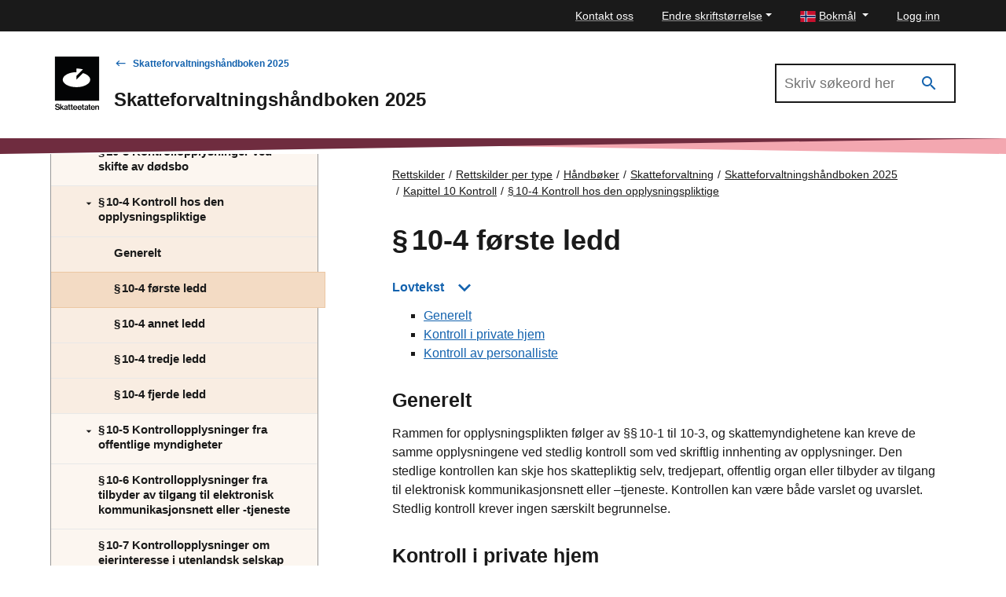

--- FILE ---
content_type: text/html; charset=utf-8
request_url: https://www.skatteetaten.no/rettskilder/type/handboker/skatteforvaltningshandboken/gjeldende/kapittel-10-kontroll/ID-10-4.001/ID-10-4.003/
body_size: 31745
content:


<!DOCTYPE html>
<html lang="no" data-page-id="587375" data-originLang="no">
<head>
    <meta charset="utf-8" />
    <meta http-equiv="X-UA-Compatible" content="IE=edge" />
    <meta name="viewport" content="width=device-width, initial-scale=1, shrink-to-fit=no">
    <title>&#167; 10‑4 f&#248;rste ledd - Skatteetaten</title>
    
        <link href="/Static/dist/js/../css/main.3ba94abd957ffa9e1d9d.css" rel="stylesheet" />

    
    <link href="https://www.skatteetaten.no/rettskilder/type/handboker/skatteforvaltningshandboken/gjeldende/kapittel-10-kontroll/ID-10-4.001/ID-10-4.003/" rel="canonical" />
    <link href="https://www.skatteetaten.no/rettskilder/type/handboker/skatteforvaltningshandboken/gjeldende/kapittel-10-kontroll/ID-10-4.001/ID-10-4.003/" hreflang="no" rel="alternate" /><link href="/en/rettskilder/type/handboker/skatteforvaltningshandboken/gjeldende/kapittel-10-kontroll/ID-10-4.001/ID-10-4.003/" hreflang="en" rel="alternate" /><link href="/nn/rettskjelder/type/handboker/skatteforvaltningshandboken/gjeldende/kapittel-10-kontroll/ID-10-4.001/ID-10-4.003/" hreflang="nn" rel="alternate" />
    



<div id="tracking" style="display:none;" data-vm={&quot;AnalyticsServer&quot;:null,&quot;MainSiteId&quot;:null,&quot;SismoSiteId&quot;:null,&quot;GtmEnvironment&quot;:&quot;env-3&quot;,&quot;GtmAuth&quot;:&quot;NbEhnX8VHABs6_tdzd4RWA&quot;,&quot;GtmId&quot;:&quot;GTM-MF24FF5&quot;,&quot;DataLayer&quot;:null} ></div>
    
<!-- fav icon and touch icons -->
<link rel="icon" href="/static/img/skatteetatenlogo/fav-icon/64x64/png/favicon64x64.png" type="image/icon">
<link rel="shortcut icon" href="/static/img/skatteetatenlogo/fav-icon/64x64/png/favicon64x64.png">
<link rel="apple-touch-icon" href="/static/img/skatteetatenlogo/fav-icon/57x57/png/favicon57x57.png">
<link rel="apple-touch-icon" sizes="57x57" href="/static/img/skatteetatenlogo/fav-icon/57x57/png/favicon57x57.png">
<link rel="apple-touch-icon" sizes="72x72" href="/static/img/skatteetatenlogo/fav-icon/72x72/png/favicon72x72.png">
<link rel="apple-touch-icon" sizes="114x114" href="/static/img/skatteetatenlogo/fav-icon/114x114/png/favicon114x114.png">
<link rel="apple-touch-icon" sizes="144x144" href="/static/img/skatteetatenlogo/fav-icon/144x144/png/favicon144x144.png">

<meta name="twitter:card" content="summary">
<meta name="twitter:site" content="Skatteetaten">

<meta name="og:site_name" content="Skatteetaten">
    <meta property="og:title" name="og:title" content="&#167; 10‑4 f&#248;rste ledd">
    <meta name="title" content="&#167; 10‑4 f&#248;rste ledd">

        <meta name="twitter:image" content="https://www.skatteetaten.no/static/img/skatteetatenlogo/1200x630/png/se_logo_norsk_sort1200x630.png">
        <meta property="og:image" name="og:image" content=https://www.skatteetaten.no/static/img/skatteetatenlogo/1200x630/png/se_logo_norsk_sort1200x630.png>




</head>
<body class="skatt handbook handbookarticlepage">
    

            <header class="header">

                

<div class="mega-overlay-topbar"></div>
<div class="header-topbar">
    <a href="#main-content" class="skip-link"><div class="skip-link-heading">Hopp til hovedinnhold</div></a>
    <div class="site-container top-bar-container">
        <ul class="header-topbar-menu">

                    <li class="top-menu-external-link tm-external-links-desktop"><a href="/kontakt-gammel/" class=" top-menu-top-link"> Kontakt oss</a></li>
            
            <li class="dropdown open change-fontsize-wrapper">
                <a role="button" class="dropdown-toggle top-menu-top-link" id="dropdownMenuFontSize" data-toggle="dropdown" aria-expanded="false">Endre skriftst&#248;rrelse</a>
                <div class="dropdown-menu topbar-dropdown-menu p-5 h1 font-weight-light changefont-container" aria-labelledby="dropdownMenuFontSize">
                    <div class=" p-5 h1 font-weight-light">     
<p>Hold Ctrl-tasten nede (Cmd-tasten p&aring; Mac).<br />Trykk p&aring; + for &aring; forst&oslash;rre eller - for &aring; forminske.</p>



</div>
                    <div class="topbar-close">
                        <button class="is-not-button" title="Lukk">
                            <span aria-hidden="true" class="skeno skeno-chevron-up"></span>
                        </button>
                    </div>
                </div>

            </li>
            <li class="dropdown open">
                <a role="button" class="dropdown-toggle top-menu-top-link language-button" id="dropdownMenuLanguage" data-toggle="dropdown" aria-expanded="false" aria-haspopup="true">
                    <span><?xml version="1.0" encoding="UTF-8"?>
<svg xmlns="http://www.w3.org/2000/svg" height="14" width="20" version="1.1" viewBox="0 0 22 16">
    <rect width="22" height="16" fill="#C8102E"/>
    <g fill="#fff">
        <rect width="4" height="16" x="6"/>
        <rect width="22" height="4" y="6"/>
    </g>
    <g fill="#00205B">
        <rect width="2" height="16" x="7"/>
        <rect width="22" height="2" y="7"/>
    </g>
</svg>
</span>
                    <span class="text">Bokm&#229;l</span>
                </a>
                <div role="menu" class="dropdown-menu topbar-dropdown-menu fade ">
                    <ul class="listOfLanguages">
                            <li id="lang-no" class="centered-links">
                                <a role="menuitem" class="dropdown-item topbar-dropdown-item" title="Bokm&#229;l" href="/rettskilder/type/handboker/skatteforvaltningshandboken/gjeldende/kapittel-10-kontroll/ID-10-4.001/ID-10-4.003/">
                                    <span aria-hidden="true" class="check-icon"></span>
                                    <span><?xml version="1.0" encoding="UTF-8"?>
<svg xmlns="http://www.w3.org/2000/svg" height="14" width="20" version="1.1" viewBox="0 0 22 16">
    <rect width="22" height="16" fill="#C8102E"/>
    <g fill="#fff">
        <rect width="4" height="16" x="6"/>
        <rect width="22" height="4" y="6"/>
    </g>
    <g fill="#00205B">
        <rect width="2" height="16" x="7"/>
        <rect width="22" height="2" y="7"/>
    </g>
</svg>
</span>
                                    <span class="text">Bokm&#229;l</span>
                                </a>
                            </li>
                            <li id="lang-en" class="centered-links">
                                <a role="menuitem" class="dropdown-item topbar-dropdown-item" title="English" href="/en/rettskilder/type/handboker/skatteforvaltningshandboken/gjeldende/kapittel-10-kontroll/ID-10-4.001/ID-10-4.003/">
                                    <span aria-hidden="true" class="check-icon"></span>
                                    <span><?xml version="1.0" encoding="utf-8"?>
<svg viewBox="-0.001 0 22 16" height="14" width="20"
    xmlns="http://www.w3.org/2000/svg">
    <g transform="matrix(0.439991, 0, 0, 0.533332, -0.000565, -0.000001)">
        <rect x="9.8296e-6" y="-1.8681e-6" width="50" height="30" fill="#fff" style="paint-order:markers fill stroke"/>
        <path d="m-7e-6 -5e-7v2.3321l12.779 7.6678 3.8871-1e-4zm22 0v11.999h-22v5.9961h22v12.005h5.9998v-12.005h22v-5.9961h-22v-11.999zm24.112 0-16.113 9.6675v0.33232h3.3336l16.666-9.9998zm-29.488 20-16.625 10h3.8873l16.112-9.668v-0.33203zm16.709 0 16.666 10v-2.3323l-12.777-7.6677z" fill="#c8102e" style="paint-order:markers fill stroke"/>
        <path d="m5.85-5e-7 14.15 8.5002v-8.5002zm24.15 0v8.5016l14.17-8.5016zm-30 3.4985v6.5006l10.836 7.55e-4zm50 2.1e-4 -10.835 6.5011h10.835zm-50 16.501v6.5021l10.835-6.5021zm39.169 0 10.831 6.576v-6.576zm-9.1689 1.4986v8.5014h14.17zm-10 3.99e-4 -14.169 8.501h14.169z" fill="#012169" style="paint-order:markers fill stroke"/>
    </g>
</svg></span>
                                    <span class="text">English</span>
                                </a>
                            </li>
                            <li id="lang-nn" class="centered-links">
                                <a role="menuitem" class="dropdown-item topbar-dropdown-item" title="Nynorsk" href="/nn/rettskjelder/type/handboker/skatteforvaltningshandboken/gjeldende/kapittel-10-kontroll/ID-10-4.001/ID-10-4.003/">
                                    <span aria-hidden="true" class="check-icon"></span>
                                    <span><?xml version="1.0" encoding="UTF-8"?>
<svg xmlns="http://www.w3.org/2000/svg" height="14" width="20" version="1.1" viewBox="0 0 22 16">
    <rect width="22" height="16" fill="#C8102E"/>
    <g fill="#fff">
        <rect width="4" height="16" x="6"/>
        <rect width="22" height="4" y="6"/>
    </g>
    <g fill="#00205B">
        <rect width="2" height="16" x="7"/>
        <rect width="22" height="2" y="7"/>
    </g>
</svg>
</span>
                                    <span class="text">Nynorsk</span>
                                </a>
                            </li>
                        <li class="topbar-close">
                            <button class="is-not-button" title="Lukk">
                                <span aria-hidden="true" class="skeno skeno-chevron-up"></span>
                            </button>
                        </li>
                    </ul>
                </div>
            </li>

                    <li id="logg-in-user" class="top-menu-external-link" style="display: none">
                        <a href="https://skatt.skatteetaten.no/web/minside/" class="top-menu-top-link">Logg inn</a>
                    </li>
                <li id="username" class="top-menu-external-link" style="display: none">
                    <a href="https://skatt.skatteetaten.no/web/minside/" class="top-menu-top-link username-button">
                        <span class="skeno skeno-account"></span>
                        <span id="username-text" class="text"></span>
                    </a>
                </li>
                    <li id="logg-out-user" class="top-menu-external-link" style="display: none">
                        <a href="https://skatt.skatteetaten.no/api/logout" class="top-menu-top-link">Logg ut</a>
                    </li>

        </ul>
    </div>
</div>
<div id="faded-background-white" class="modal-backdrop fade" style="display: none;"></div>
<span id="minside-url" style="display: none;" data-minside-url="https://skatt.skatteetaten.no/"></span>

                <div class="header-main">
                    <div class="header-wrapper">

                        <div class="header-logo-container">
                                <a class="d-md-up" href="/">
                                    <div class="svg-logo-wrap-no">
                                        <svg id="logoNorskSvart" data-name="Layer 1" xmlns="http://www.w3.org/2000/svg" viewBox="0 0 163.16258 197.32821"><title>Startsiden til Skatteetaten</title><rect width="163.16258" height="163.16258" fill="#030405"/><path d="M44.20218,87.40431c0,15.2844,22.71564,27.67446,50.73241,27.67446,28.02025,0,50.74625-12.39006,50.74625-27.67446,0-10.55038-10.81662-19.72445-26.74767-24.38929L94.9761,87.40431V73.51353L118.93317,49.3697a86.706,86.706,0,0,0-24.08848-3.27816l.00694,13.64526C66.8729,59.76106,44.20218,72.13722,44.20218,87.40431Z" transform="translate(-15.39552 -2)" fill="#fff"/><path d="M25.04008,199.32821a13.32907,13.32907,0,0,1-3.95364-.53639,8.53287,8.53287,0,0,1-2.91013-1.50577,6.72141,6.72141,0,0,1-1.83931-2.33182,7.51536,7.51536,0,0,1-.71-3.01155h4.02581q.43447,4.17064,5.41553,4.17014a7.01518,7.01518,0,0,0,1.65109-.18822,4.2831,4.2831,0,0,0,1.37607-.57929,2.70392,2.70392,0,0,0,1.259-2.38935,2.45583,2.45583,0,0,0-.39108-1.43264,3.11382,3.11382,0,0,0-1.1147-.95573,8.08368,8.08368,0,0,0-1.75154-.66609q-1.0284-.275-2.30256-.56565-1.50675-.3467-2.85259-.75288a8.22968,8.22968,0,0,1-2.34644-1.10008,5.22341,5.22341,0,0,1-1.59257-1.75251,5.417,5.417,0,0,1-.59392-2.679,5.734,5.734,0,0,1,.59392-2.678,5.35724,5.35724,0,0,1,1.66572-1.91149,7.733,7.733,0,0,1,2.51906-1.15859,12.21752,12.21752,0,0,1,3.18612-.39107,9.15787,9.15787,0,0,1,5.8934,1.694,6.64381,6.64381,0,0,1,2.41764,4.67727H28.77527a3.52336,3.52336,0,0,0-1.38972-2.44689,5.05329,5.05329,0,0,0-3.07007-.85431,5.25673,5.25673,0,0,0-2.91013.709,2.268,2.268,0,0,0-1.08643,2.01289,1.99179,1.99179,0,0,0,.37645,1.2454,2.977,2.977,0,0,0,1.08642.83968,9.12538,9.12538,0,0,0,1.70863.60855q.99914.26039,2.244.52078,1.50675.31892,2.88184.7529a9.11493,9.11493,0,0,1,2.44689,1.17321,5.48387,5.48387,0,0,1,1.70961,1.89685,5.95906,5.95906,0,0,1,.63683,2.89648,6.21385,6.21385,0,0,1-.63683,2.86722,6.00593,6.00593,0,0,1-1.75252,2.08508,8.15288,8.15288,0,0,1-2.64974,1.2883A11.82229,11.82229,0,0,1,25.04008,199.32821Z" transform="translate(-15.39552 -2)"/><path d="M39.98376,191.42191l-1.82469,1.82369v5.59011H34.50971V177.28866h3.64936V185.629q0,1.10154-.04291,2.11432-.04387,1.01378-.07314,1.68035l5.82124-6.05333h4.373l-5.67592,5.64763,6.342,9.81779H44.61714Z" transform="translate(-15.39552 -2)"/><path d="M59.24192,198.83571a2.10371,2.10371,0,0,1-.33256-.73826,6.85765,6.85765,0,0,1-.18823-1.26h-.05851a6.48163,6.48163,0,0,1-1.88222,1.694,5.73787,5.73787,0,0,1-2.98328.68072,7.30921,7.30921,0,0,1-2.0997-.28965,4.63581,4.63581,0,0,1-1.66474-.86894A4.162,4.162,0,0,1,48.93163,196.62a4.58059,4.58059,0,0,1-.40473-1.98365,4.37969,4.37969,0,0,1,.47787-2.15821,3.74173,3.74173,0,0,1,1.31756-1.37509,6.73457,6.73457,0,0,1,1.99827-.79678,23.93683,23.93683,0,0,1,2.54832-.44861,10.71757,10.71757,0,0,0,2.86722-.65146,1.48117,1.48117,0,0,0,.95574-1.46288,2.04868,2.04868,0,0,0-.69535-1.62182,3.08892,3.08892,0,0,0-2.08508-.60758,3.47594,3.47594,0,0,0-2.33083.66609,2.46324,2.46324,0,0,0-.826,1.82371h-3.4748a4.82648,4.82648,0,0,1,.44861-1.89686,4.61891,4.61891,0,0,1,1.24539-1.60719,6.34612,6.34612,0,0,1,2.04216-1.11471,8.79481,8.79481,0,0,1,2.86625-.42034,12.34286,12.34286,0,0,1,2.36107.20286,5.005,5.005,0,0,1,1.78079.69535,4.74387,4.74387,0,0,1,2.20113,4.40225v8.13744a5.30742,5.30742,0,0,0,.159,1.4775,1.24194,1.24194,0,0,0,.42033.69437v.26137Zm-4.373-2.14359a4.308,4.308,0,0,0,1.67937-.30427,3.88334,3.88334,0,0,0,1.2171-.78118,3.32964,3.32964,0,0,0,1.01328-2.38935V190.9294a5.609,5.609,0,0,1-1.36144.59392q-.81044.24577-1.65011.41936a9.15771,9.15771,0,0,0-2.63609.82506,1.85708,1.85708,0,0,0-.92648,1.78177,2.21249,2.21249,0,0,0,.21748,1.0279,1.762,1.762,0,0,0,.57929.6661,2.33413,2.33413,0,0,0,.85432.34718A4.95981,4.95981,0,0,0,54.86892,196.69212Z" transform="translate(-15.39552 -2)"/><path d="M63.23847,183.37029h2.37472v-4.923H69.2333v4.923h3.09933v2.52H69.2333v8.6592a1.30807,1.30807,0,0,0,.435,1.144,2.0951,2.0951,0,0,0,1.21612.30428c.19311,0,.39986-.00975.62221-.02926a3.648,3.648,0,0,0,.56467-.08679h.17457v2.86722q-.46372.08631-1.0718.159a11.7032,11.7032,0,0,1-1.36144.07217,7.278,7.278,0,0,1-1.70863-.18822,3.512,3.512,0,0,1-1.33218-.60757,2.7688,2.7688,0,0,1-.85432-1.11568,4.25768,4.25768,0,0,1-.30427-1.70864v-9.46962H63.23847Z" transform="translate(-15.39552 -2)"/><path d="M72.82415,183.37029h2.37472v-4.923H78.819v4.923h3.09933v2.52H78.819v8.6592a1.30807,1.30807,0,0,0,.435,1.144,2.09514,2.09514,0,0,0,1.21613.30428c.1931,0,.39985-.00975.6222-.02926a3.648,3.648,0,0,0,.56467-.08679h.17457v2.86722q-.46372.08631-1.0718.159a11.7032,11.7032,0,0,1-1.36144.07217,7.27781,7.27781,0,0,1-1.70862-.18822,3.512,3.512,0,0,1-1.33219-.60757,2.76869,2.76869,0,0,1-.85431-1.11568,4.25768,4.25768,0,0,1-.30428-1.70864v-9.46962H72.82415Z" transform="translate(-15.39552 -2)"/><path d="M90.43219,199.299a8.23133,8.23133,0,0,1-3.31583-.63684,7.2582,7.2582,0,0,1-2.47615-1.73789,7.51435,7.51435,0,0,1-1.54966-2.59219,9.37375,9.37375,0,0,1-.53541-3.19977,9.23577,9.23577,0,0,1,.55-3.22905,7.71477,7.71477,0,0,1,1.56331-2.59219,7.20843,7.20843,0,0,1,2.43324-1.72327,8.27188,8.27188,0,0,1,6.15379-.05851,6.83629,6.83629,0,0,1,2.30256,1.60818,7.6622,7.6622,0,0,1,1.67937,2.96767,12.5322,12.5322,0,0,1,.52176,3.92439H86.20353a5.70414,5.70414,0,0,0,1.26,3.229,3.73378,3.73378,0,0,0,2.99791,1.23076,4.05131,4.05131,0,0,0,2.1865-.53541,3.02772,3.02772,0,0,0,1.23075-1.49116h3.59086a6.58241,6.58241,0,0,1-.88357,1.92514,6.06869,6.06869,0,0,1-1.49115,1.535,7.02864,7.02864,0,0,1-2.07045,1.01426A8.77881,8.77881,0,0,1,90.43219,199.299Zm-.20285-13.67a3.43763,3.43763,0,0,0-2.78042,1.13031,5.53818,5.53818,0,0,0-1.18687,2.954H93.9655a4.802,4.802,0,0,0-1.08642-2.9979A3.374,3.374,0,0,0,90.22934,185.629Z" transform="translate(-15.39552 -2)"/><path d="M106.85288,199.299a8.23134,8.23134,0,0,1-3.31584-.63684,7.25826,7.25826,0,0,1-2.47614-1.73789,7.51438,7.51438,0,0,1-1.54967-2.59219,9.37375,9.37375,0,0,1-.5354-3.19977,9.23577,9.23577,0,0,1,.55-3.22905,7.71479,7.71479,0,0,1,1.56332-2.59219,7.20823,7.20823,0,0,1,2.43324-1.72327,8.27188,8.27188,0,0,1,6.15379-.05851,6.83635,6.83635,0,0,1,2.30255,1.60818,7.66235,7.66235,0,0,1,1.67938,2.96767,12.53191,12.53191,0,0,1,.52175,3.92439H102.62421a5.70414,5.70414,0,0,0,1.26,3.229,3.73376,3.73376,0,0,0,2.9979,1.23076,4.05131,4.05131,0,0,0,2.1865-.53541,3.02768,3.02768,0,0,0,1.23076-1.49116h3.59085a6.58241,6.58241,0,0,1-.88357,1.92514,6.06852,6.06852,0,0,1-1.49115,1.535,7.02852,7.02852,0,0,1-2.07045,1.01426A8.77879,8.77879,0,0,1,106.85288,199.299Zm-.20286-13.67a3.43763,3.43763,0,0,0-2.78042,1.13031,5.53826,5.53826,0,0,0-1.18687,2.954h7.70345a4.802,4.802,0,0,0-1.08641-2.9979A3.374,3.374,0,0,0,106.65,185.629Z" transform="translate(-15.39552 -2)"/><path d="M114.38274,183.37029h2.37472v-4.923h3.62011v4.923h3.09933v2.52h-3.09933v8.6592a1.30807,1.30807,0,0,0,.435,1.144,2.09512,2.09512,0,0,0,1.21613.30428c.19309,0,.39985-.00975.62221-.02926a3.64807,3.64807,0,0,0,.56466-.08679h.17457v2.86722q-.46372.08631-1.07179.159a11.70345,11.70345,0,0,1-1.36144.07217,7.27783,7.27783,0,0,1-1.70863-.18822,3.512,3.512,0,0,1-1.33219-.60757,2.76869,2.76869,0,0,1-.85431-1.11568,4.25768,4.25768,0,0,1-.30428-1.70864v-9.46962h-2.37472Z" transform="translate(-15.39552 -2)"/><path d="M134.91555,198.83571a2.10389,2.10389,0,0,1-.33257-.73826,6.85863,6.85863,0,0,1-.18822-1.26h-.05851a6.48188,6.48188,0,0,1-1.88222,1.694,5.7379,5.7379,0,0,1-2.98328.68072,7.30911,7.30911,0,0,1-2.0997-.28965,4.63581,4.63581,0,0,1-1.66474-.86894,4.16187,4.16187,0,0,1-1.10105-1.43362,4.58059,4.58059,0,0,1-.40473-1.98365,4.37969,4.37969,0,0,1,.47787-2.15821A3.74178,3.74178,0,0,1,125.996,191.103a6.73464,6.73464,0,0,1,1.99828-.79678,23.93707,23.93707,0,0,1,2.54831-.44861,10.71737,10.71737,0,0,0,2.86722-.65146,1.48115,1.48115,0,0,0,.95574-1.46288,2.04867,2.04867,0,0,0-.69534-1.62182,3.089,3.089,0,0,0-2.08508-.60758,3.4759,3.4759,0,0,0-2.33083.66609,2.46316,2.46316,0,0,0-.826,1.82371h-3.47481a4.82649,4.82649,0,0,1,.44862-1.89686,4.61891,4.61891,0,0,1,1.24539-1.60719,6.34612,6.34612,0,0,1,2.04216-1.11471,8.79479,8.79479,0,0,1,2.86624-.42034,12.34286,12.34286,0,0,1,2.36107.20286,5.00493,5.00493,0,0,1,1.7808.69535,4.74387,4.74387,0,0,1,2.20113,4.40225v8.13744a5.30742,5.30742,0,0,0,.159,1.4775,1.242,1.242,0,0,0,.42032.69437v.26137Zm-4.373-2.14359a4.308,4.308,0,0,0,1.67938-.30427,3.88357,3.88357,0,0,0,1.2171-.78118,3.32964,3.32964,0,0,0,1.01328-2.38935V190.9294a5.60919,5.60919,0,0,1-1.36144.59392q-.81044.24577-1.65012.41936a9.15752,9.15752,0,0,0-2.63608.82506,1.85708,1.85708,0,0,0-.92648,1.78177,2.21236,2.21236,0,0,0,.21748,1.0279,1.762,1.762,0,0,0,.57929.6661,2.33405,2.33405,0,0,0,.85432.34718A4.95978,4.95978,0,0,0,130.54254,196.69212Z" transform="translate(-15.39552 -2)"/><path d="M138.246,183.37029h2.37473v-4.923h3.62011v4.923h3.09932v2.52h-3.09932v8.6592a1.30807,1.30807,0,0,0,.435,1.144,2.09514,2.09514,0,0,0,1.21613.30428c.19309,0,.39985-.00975.6222-.02926a3.64783,3.64783,0,0,0,.56467-.08679h.17458v2.86722q-.46374.08631-1.0718.159a11.70345,11.70345,0,0,1-1.36144.07217,7.2781,7.2781,0,0,1-1.70864-.18822,3.512,3.512,0,0,1-1.33217-.60757,2.7688,2.7688,0,0,1-.85432-1.11568,4.25786,4.25786,0,0,1-.30427-1.70864v-9.46962H138.246Z" transform="translate(-15.39552 -2)"/><path d="M155.76725,199.299a8.2313,8.2313,0,0,1-3.31583-.63684,7.2582,7.2582,0,0,1-2.47615-1.73789,7.51469,7.51469,0,0,1-1.54967-2.59219,9.374,9.374,0,0,1-.53541-3.19977,9.23577,9.23577,0,0,1,.55-3.22905,7.71447,7.71447,0,0,1,1.56332-2.59219,7.20849,7.20849,0,0,1,2.43323-1.72327,8.27191,8.27191,0,0,1,6.1538-.05851,6.83631,6.83631,0,0,1,2.30254,1.60818,7.66222,7.66222,0,0,1,1.67938,2.96767,12.53162,12.53162,0,0,1,.52175,3.92439H151.53859a5.70407,5.70407,0,0,0,1.26,3.229,3.73375,3.73375,0,0,0,2.99789,1.23076,4.05135,4.05135,0,0,0,2.18651-.53541,3.02774,3.02774,0,0,0,1.23076-1.49116h3.59085a6.58241,6.58241,0,0,1-.88357,1.92514,6.06839,6.06839,0,0,1-1.49116,1.535,7.02859,7.02859,0,0,1-2.07044,1.01426A8.77881,8.77881,0,0,1,155.76725,199.299Zm-.20285-13.67a3.43765,3.43765,0,0,0-2.78042,1.13031,5.5381,5.5381,0,0,0-1.18687,2.954h7.70345a4.802,4.802,0,0,0-1.08643-2.9979A3.374,3.374,0,0,0,155.5644,185.629Z" transform="translate(-15.39552 -2)"/><path d="M168.10409,185.629h.08681a5.21183,5.21183,0,0,1,1.95438-1.98365,5.70093,5.70093,0,0,1,2.8526-.68073,5.242,5.242,0,0,1,3.92438,1.43362,5.40681,5.40681,0,0,1,1.40436,3.95364v10.48388H174.649v-9.8763a2.97122,2.97122,0,0,0-.76751-2.17187,2.92856,2.92856,0,0,0-2.1865-.78216,3.54143,3.54143,0,0,0-1.419.276,3.18669,3.18669,0,0,0-1.101.78117,3.6863,3.6863,0,0,0-.72363,1.20247,4.25863,4.25863,0,0,0-.26038,1.50578v9.0649h-3.67862V183.37029h3.59181Z" transform="translate(-15.39552 -2)"/></svg>
                                    </div>
                                </a>
                                <a class="d-sm-down" href="/">
                                    <svg id="logoNorskSvart-sm-down" data-name="Layer 1" xmlns="http://www.w3.org/2000/svg" viewBox="0 0 40 40"><title>Startsiden til Skatteetaten</title><rect width="40" height="40" fill="#030405"/><path d="M7.06207,20.93723c0,3.747,5.56884,6.78451,12.43727,6.78451,6.86928,0,12.44066-3.03748,12.44066-6.78451,0-2.58647-2.65174-4.83553-6.55731-5.97914l-5.87317,5.97914V17.53185l5.87317-5.919a21.25637,21.25637,0,0,0-5.90539-.80365l.0017,3.34519C12.6199,14.16037,7.06207,17.19444,7.06207,20.93723Z" fill="#fff"/></svg>
                                </a>
                        </div>

                        <div class="header-main-nav">
                            <div class="header-handbook">

                                <div class="header-handbook-backlink">
                                    <a href="/rettskilder/type/handboker/skatteforvaltningshandboken/gjeldende/">Skatteforvaltningsh&#229;ndboken 2025</a>
                                </div>

                                <h1 class="header-handbook-title">
                                    Skatteforvaltningsh&#229;ndboken 2025
                                </h1>
                            </div>
                        </div>

                        <div class="header-mobile-buttons">
                            <div role="search" aria-label="Åpne hovedsøk">
                                <a role="button" tabindex="0" class="header-search handbook-search-mobile" data-search-toggle href="#">
                                    <div class="icon">
                                        <span class="has-icon-after"></span>
                                    </div>
                                    <div class="text">
                                        <span class="text-opened">Lukk</span>
                                        <span class="text-closed">Søk</span>
                                    </div>
                                </a>
                            </div>
                        </div>

                            <div class="header-search-wrapper" style="display: none;">
                                <div class="search-input-wrapper">
                                    <form role="search" aria-label="Primary" class="" action="/rettskilder/type/handboker/skatteforvaltningshandboken/gjeldende/sok/">
                                        <input type="search" aria-label="Søk i Skatteforvaltningsh&#229;ndboken 2025" name="q" class="input search-input  search-input-header-plain" placeholder="Skriv søkeord her" />
                                        <button aria-label="Søk" type="submit" class="search-button search-input-header" title="Søk" value="Søk">
                                            <i class="skeno skeno-magnify"></i>
                                        </button>
                                    </form>
                                </div>
                            </div>

                    </div>

                </div>

                <div class="header-gfx">
                    <?xml version="1.0" encoding="utf-8"?>
<!-- Generator: Adobe Illustrator 25.2.3, SVG Export Plug-In . SVG Version: 6.00 Build 0)  -->
<!-- Generator: Adobe Illustrator 25.2.3, SVG Export Plug-In . SVG Version: 6.00 Build 0)  -->
<svg version="1.1" id="Layer_1" xmlns="http://www.w3.org/2000/svg" xmlns:xlink="http://www.w3.org/1999/xlink" x="0px" y="0px" 
	 focusable="false" aria-hidden="true"  preserveAspectRatio="none"
	 viewBox="0 0 2000 20" xml:space="preserve">
<style type="text/css">
	.st0{fill:#F3A7B0;}
	.st1{fill:#6F2C3F;}
</style>
<polygon class="st0" points="2000,0 2000,20 0,0 "/>
<polygon class="st1" points="0,0 0,20 2000,0 "/>
<path class="st1" d="M913.84-479.69"/>
</svg>



                </div>

            </header>
        <main>

            <div class="skatt-body" id="main-content" tabindex="-1">

                <div class="container-fluid">
                    <a href="#" class="h-mobile-toggle has-icon-before">Skatteforvaltningsh&#229;ndboken 2025</a>
                </div>
                <div class="h-wrapper site-container">
                    <div class="h-toc-wrapper">
                        <div class="h-toc-scroller">
                            <div class="h-toc-inner">
                                <nav id="h-toc" class="h-toc" style="display: none;" aria-label="Skatteforvaltningsh&#229;ndboken 2025 Temaoversikt">
                                    <h2 class="sr-only">Innholdsmeny</h2>
                                    <div class="h-frontpage">
                                        <a href="/rettskilder/type/handboker/skatteforvaltningshandboken/gjeldende/">
                                            <span class="skeno skeno-book-open-variant" aria-hidden="true"></span> Forsiden
                                        </a>
                                    </div>
                                    <div class="h-ul-container">
                                        


    <ul class="h-toc-list">
        <li id="lid-586429" data-id="586429" class="level-1">

                <a href="/rettskilder/type/handboker/skatteforvaltningshandboken/gjeldende/forord/" class="no-children ">
                    <span class="h-toc-header">
                        Forord
                    </span>
                    <span class="h-toc-desc">
                        
                    </span>
                </a>

        </li>
        <li id="lid-586430" data-id="586430" class="level-1">

                <a href="/rettskilder/type/handboker/skatteforvaltningshandboken/gjeldende/om-bruk-av-boken/" class="no-children ">
                    <span class="h-toc-header">
                        Om bruk av boken
                    </span>
                    <span class="h-toc-desc">
                        
                    </span>
                </a>

        </li>
        <li id="lid-586431" data-id="586431" class="level-1">

                <a href="/rettskilder/type/handboker/skatteforvaltningshandboken/gjeldende/forkortelser-og-begreper/" data-target="#pid-586431" data-has-submenu="true" aria-expanded="false">
                    <span aria-hidden="true" class="has-icon-before"></span>
                    <span class="h-toc-header">
                        Forkortelser og begreper
                    </span>
                    <span class="h-toc-desc">
                        
                    </span>
                </a>
                <ul id="pid-586431" class="collapse level-2">
        <li id="lid-586432" data-id="586432" class="level-2">

                <a href="/rettskilder/type/handboker/skatteforvaltningshandboken/gjeldende/forkortelser-og-begreper/ID-0-3.002/" class="no-children ">
                    <span class="h-toc-header">
                        Forkortelser
                    </span>
                    <span class="h-toc-desc">
                        
                    </span>
                </a>

        </li>
        <li id="lid-586433" data-id="586433" class="level-2">

                <a href="/rettskilder/type/handboker/skatteforvaltningshandboken/gjeldende/forkortelser-og-begreper/ID-0-3.003/" class="no-children ">
                    <span class="h-toc-header">
                        Begreper som brukes i boken
                    </span>
                    <span class="h-toc-desc">
                        
                    </span>
                </a>

        </li>
                </ul>

        </li>
        <li id="lid-586434" data-id="586434" class="level-1">

                <a href="/rettskilder/type/handboker/skatteforvaltningshandboken/gjeldende/kapittel-1-innledende-bestemmelser/" data-target="#pid-586434" data-has-submenu="true" aria-expanded="false">
                    <span aria-hidden="true" class="has-icon-before"></span>
                    <span class="h-toc-header">
                        Kapittel 1 Innledende bestemmelser
                    </span>
                    <span class="h-toc-desc">
                        
                    </span>
                </a>
                <ul id="pid-586434" class="collapse level-2">
        <li id="lid-586435" data-id="586435" class="level-2">

                <a href="/rettskilder/type/handboker/skatteforvaltningshandboken/gjeldende/kapittel-1-innledende-bestemmelser/ID-1-1.001/" data-target="#pid-586435" data-has-submenu="true" aria-expanded="false">
                    <span aria-hidden="true" class="has-icon-before"></span>
                    <span class="h-toc-header">
                        &#167; 1‑1 Lovens virkeomr&#229;de
                    </span>
                    <span class="h-toc-desc">
                        
                    </span>
                </a>
                <ul id="pid-586435" class="collapse level-3">
        <li id="lid-586436" data-id="586436" class="level-3">

                <a href="/rettskilder/type/handboker/skatteforvaltningshandboken/gjeldende/kapittel-1-innledende-bestemmelser/ID-1-1.001/ID-1-1.002/" class="no-children ">
                    <span class="h-toc-header">
                        Generelt
                    </span>
                    <span class="h-toc-desc">
                        
                    </span>
                </a>

        </li>
        <li id="lid-586437" data-id="586437" class="level-3">

                <a href="/rettskilder/type/handboker/skatteforvaltningshandboken/gjeldende/kapittel-1-innledende-bestemmelser/ID-1-1.001/ID-1-1.003/" class="no-children ">
                    <span class="h-toc-header">
                        &#167; 1‑1 f&#248;rste ledd bokstav a
                    </span>
                    <span class="h-toc-desc">
                        
                    </span>
                </a>

        </li>
        <li id="lid-586438" data-id="586438" class="level-3">

                <a href="/rettskilder/type/handboker/skatteforvaltningshandboken/gjeldende/kapittel-1-innledende-bestemmelser/ID-1-1.001/ID-1-1.004/" class="no-children ">
                    <span class="h-toc-header">
                        &#167; 1‑1 f&#248;rste ledd bokstav b
                    </span>
                    <span class="h-toc-desc">
                        
                    </span>
                </a>

        </li>
        <li id="lid-586439" data-id="586439" class="level-3">

                <a href="/rettskilder/type/handboker/skatteforvaltningshandboken/gjeldende/kapittel-1-innledende-bestemmelser/ID-1-1.001/ID-1-1.005/" class="no-children ">
                    <span class="h-toc-header">
                        &#167; 1‑1 f&#248;rste ledd bokstav c
                    </span>
                    <span class="h-toc-desc">
                        
                    </span>
                </a>

        </li>
        <li id="lid-586440" data-id="586440" class="level-3">

                <a href="/rettskilder/type/handboker/skatteforvaltningshandboken/gjeldende/kapittel-1-innledende-bestemmelser/ID-1-1.001/ID-1-1.006/" class="no-children ">
                    <span class="h-toc-header">
                        &#167; 1‑1 f&#248;rste ledd bokstav d
                    </span>
                    <span class="h-toc-desc">
                        
                    </span>
                </a>

        </li>
        <li id="lid-586441" data-id="586441" class="level-3">

                <a href="/rettskilder/type/handboker/skatteforvaltningshandboken/gjeldende/kapittel-1-innledende-bestemmelser/ID-1-1.001/ID-1-1.007/" class="no-children ">
                    <span class="h-toc-header">
                        &#167; 1‑1 f&#248;rste ledd bokstav e
                    </span>
                    <span class="h-toc-desc">
                        
                    </span>
                </a>

        </li>
        <li id="lid-586442" data-id="586442" class="level-3">

                <a href="/rettskilder/type/handboker/skatteforvaltningshandboken/gjeldende/kapittel-1-innledende-bestemmelser/ID-1-1.001/ID-1-1.008/" class="no-children ">
                    <span class="h-toc-header">
                        &#167; 1‑1 f&#248;rste ledd bokstav f
                    </span>
                    <span class="h-toc-desc">
                        
                    </span>
                </a>

        </li>
        <li id="lid-586443" data-id="586443" class="level-3">

                <a href="/rettskilder/type/handboker/skatteforvaltningshandboken/gjeldende/kapittel-1-innledende-bestemmelser/ID-1-1.001/ID-1-1.009/" class="no-children ">
                    <span class="h-toc-header">
                        &#167; 1‑1 f&#248;rste ledd bokstav g
                    </span>
                    <span class="h-toc-desc">
                        
                    </span>
                </a>

        </li>
        <li id="lid-586444" data-id="586444" class="level-3">

                <a href="/rettskilder/type/handboker/skatteforvaltningshandboken/gjeldende/kapittel-1-innledende-bestemmelser/ID-1-1.001/ID-1-1.010/" class="no-children ">
                    <span class="h-toc-header">
                        &#167; 1‑1 f&#248;rste ledd bokstav h
                    </span>
                    <span class="h-toc-desc">
                        
                    </span>
                </a>

        </li>
        <li id="lid-586445" data-id="586445" class="level-3">

                <a href="/rettskilder/type/handboker/skatteforvaltningshandboken/gjeldende/kapittel-1-innledende-bestemmelser/ID-1-1.001/ID-1-1.011/" class="no-children ">
                    <span class="h-toc-header">
                        &#167; 1‑1 f&#248;rste ledd bokstav i
                    </span>
                    <span class="h-toc-desc">
                        
                    </span>
                </a>

        </li>
        <li id="lid-586446" data-id="586446" class="level-3">

                <a href="/rettskilder/type/handboker/skatteforvaltningshandboken/gjeldende/kapittel-1-innledende-bestemmelser/ID-1-1.001/ID-1-1.012/" class="no-children ">
                    <span class="h-toc-header">
                        &#167; 1‑1 f&#248;rste ledd bokstav j
                    </span>
                    <span class="h-toc-desc">
                        
                    </span>
                </a>

        </li>
        <li id="lid-586447" data-id="586447" class="level-3">

                <a href="/rettskilder/type/handboker/skatteforvaltningshandboken/gjeldende/kapittel-1-innledende-bestemmelser/ID-1-1.001/ID-1-1.013/" class="no-children ">
                    <span class="h-toc-header">
                        &#167; 1‑1 f&#248;rste ledd bokstav k
                    </span>
                    <span class="h-toc-desc">
                        
                    </span>
                </a>

        </li>
        <li id="lid-586448" data-id="586448" class="level-3">

                <a href="/rettskilder/type/handboker/skatteforvaltningshandboken/gjeldende/kapittel-1-innledende-bestemmelser/ID-1-1.001/ID-1-1.014/" class="no-children ">
                    <span class="h-toc-header">
                        &#167; 1‑1 f&#248;rste ledd bokstav l
                    </span>
                    <span class="h-toc-desc">
                        
                    </span>
                </a>

        </li>
                </ul>

        </li>
        <li id="lid-586449" data-id="586449" class="level-2">

                <a href="/rettskilder/type/handboker/skatteforvaltningshandboken/gjeldende/kapittel-1-innledende-bestemmelser/ID-1-2.001/" data-target="#pid-586449" data-has-submenu="true" aria-expanded="false">
                    <span aria-hidden="true" class="has-icon-before"></span>
                    <span class="h-toc-header">
                        &#167; 1‑2 Definisjoner
                    </span>
                    <span class="h-toc-desc">
                        
                    </span>
                </a>
                <ul id="pid-586449" class="collapse level-3">
        <li id="lid-586450" data-id="586450" class="level-3">

                <a href="/rettskilder/type/handboker/skatteforvaltningshandboken/gjeldende/kapittel-1-innledende-bestemmelser/ID-1-2.001/ID-1-2.002/" class="no-children ">
                    <span class="h-toc-header">
                        Generelt
                    </span>
                    <span class="h-toc-desc">
                        
                    </span>
                </a>

        </li>
        <li id="lid-586451" data-id="586451" class="level-3">

                <a href="/rettskilder/type/handboker/skatteforvaltningshandboken/gjeldende/kapittel-1-innledende-bestemmelser/ID-1-2.001/ID-1-2.003/" class="no-children ">
                    <span class="h-toc-header">
                        &#167; 1‑2 f&#248;rste ledd bokstav a
                    </span>
                    <span class="h-toc-desc">
                        
                    </span>
                </a>

        </li>
        <li id="lid-586452" data-id="586452" class="level-3">

                <a href="/rettskilder/type/handboker/skatteforvaltningshandboken/gjeldende/kapittel-1-innledende-bestemmelser/ID-1-2.001/ID-1-2.004/" class="no-children ">
                    <span class="h-toc-header">
                        &#167; 1‑2 f&#248;rste ledd bokstav b
                    </span>
                    <span class="h-toc-desc">
                        
                    </span>
                </a>

        </li>
        <li id="lid-586453" data-id="586453" class="level-3">

                <a href="/rettskilder/type/handboker/skatteforvaltningshandboken/gjeldende/kapittel-1-innledende-bestemmelser/ID-1-2.001/ID-1-2.005/" class="no-children ">
                    <span class="h-toc-header">
                        &#167; 1‑2 f&#248;rste ledd bokstav c
                    </span>
                    <span class="h-toc-desc">
                        
                    </span>
                </a>

        </li>
        <li id="lid-586454" data-id="586454" class="level-3">

                <a href="/rettskilder/type/handboker/skatteforvaltningshandboken/gjeldende/kapittel-1-innledende-bestemmelser/ID-1-2.001/ID-1-2.006/" class="no-children ">
                    <span class="h-toc-header">
                        &#167; 1‑2 f&#248;rste ledd bokstav d
                    </span>
                    <span class="h-toc-desc">
                        
                    </span>
                </a>

        </li>
                </ul>

        </li>
        <li id="lid-586462" data-id="586462" class="level-2">

                <a href="/rettskilder/type/handboker/skatteforvaltningshandboken/gjeldende/kapittel-1-innledende-bestemmelser/ID-1-3.001/" data-target="#pid-586462" data-has-submenu="true" aria-expanded="false">
                    <span aria-hidden="true" class="has-icon-before"></span>
                    <span class="h-toc-header">
                        &#167; 1‑3 Forholdet til forvaltningsloven
                    </span>
                    <span class="h-toc-desc">
                        
                    </span>
                </a>
                <ul id="pid-586462" class="collapse level-3">
        <li id="lid-586463" data-id="586463" class="level-3">

                <a href="/rettskilder/type/handboker/skatteforvaltningshandboken/gjeldende/kapittel-1-innledende-bestemmelser/ID-1-3.001/ID-1-3.002/" class="no-children ">
                    <span class="h-toc-header">
                        Generelt
                    </span>
                    <span class="h-toc-desc">
                        
                    </span>
                </a>

        </li>
        <li id="lid-586464" data-id="586464" class="level-3">

                <a href="/rettskilder/type/handboker/skatteforvaltningshandboken/gjeldende/kapittel-1-innledende-bestemmelser/ID-1-3.001/ID-1-3.003/" class="no-children ">
                    <span class="h-toc-header">
                        &#167; 1‑3 f&#248;rste ledd bokstav a
                    </span>
                    <span class="h-toc-desc">
                        
                    </span>
                </a>

        </li>
        <li id="lid-586465" data-id="586465" class="level-3">

                <a href="/rettskilder/type/handboker/skatteforvaltningshandboken/gjeldende/kapittel-1-innledende-bestemmelser/ID-1-3.001/ID-1-3.004/" class="no-children ">
                    <span class="h-toc-header">
                        &#167; 1‑3 f&#248;rste ledd bokstav b
                    </span>
                    <span class="h-toc-desc">
                        
                    </span>
                </a>

        </li>
        <li id="lid-586466" data-id="586466" class="level-3">

                <a href="/rettskilder/type/handboker/skatteforvaltningshandboken/gjeldende/kapittel-1-innledende-bestemmelser/ID-1-3.001/ID-1-3.005/" class="no-children ">
                    <span class="h-toc-header">
                        Om skatteforvaltningsloven og alminnelige forvaltningsrettslige prinsipper
                    </span>
                    <span class="h-toc-desc">
                        
                    </span>
                </a>

        </li>
        <li id="lid-586467" data-id="586467" class="level-3">

                <a href="/rettskilder/type/handboker/skatteforvaltningshandboken/gjeldende/kapittel-1-innledende-bestemmelser/ID-1-3.001/ID-1-3.006/" class="no-children ">
                    <span class="h-toc-header">
                        Form&#229;let med forvaltningsregler
                    </span>
                    <span class="h-toc-desc">
                        
                    </span>
                </a>

        </li>
        <li id="lid-586468" data-id="586468" class="level-3">

                <a href="/rettskilder/type/handboker/skatteforvaltningshandboken/gjeldende/kapittel-1-innledende-bestemmelser/ID-1-3.001/ID-1-3.007/" class="no-children ">
                    <span class="h-toc-header">
                        Hvorfor egen skatteforvaltningslov?
                    </span>
                    <span class="h-toc-desc">
                        
                    </span>
                </a>

        </li>
        <li id="lid-586469" data-id="586469" class="level-3">

                <a href="/rettskilder/type/handboker/skatteforvaltningshandboken/gjeldende/kapittel-1-innledende-bestemmelser/ID-1-3.001/ID-1-3.008/" class="no-children ">
                    <span class="h-toc-header">
                        Legalitetsprinsippet
                    </span>
                    <span class="h-toc-desc">
                        
                    </span>
                </a>

        </li>
        <li id="lid-586470" data-id="586470" class="level-3">

                <a href="/rettskilder/type/handboker/skatteforvaltningshandboken/gjeldende/kapittel-1-innledende-bestemmelser/ID-1-3.001/ID-1-3.009/" class="no-children ">
                    <span class="h-toc-header">
                        Hva kan forvaltningen bestemme?
                    </span>
                    <span class="h-toc-desc">
                        
                    </span>
                </a>

        </li>
        <li id="lid-586471" data-id="586471" class="level-3">

                <a href="/rettskilder/type/handboker/skatteforvaltningshandboken/gjeldende/kapittel-1-innledende-bestemmelser/ID-1-3.001/ID-1-3.010/" class="no-children ">
                    <span class="h-toc-header">
                        Forsvarlig saksbehandling
                    </span>
                    <span class="h-toc-desc">
                        
                    </span>
                </a>

        </li>
                </ul>

        </li>
                </ul>

        </li>
        <li id="lid-586472" data-id="586472" class="level-1">

                <a href="/rettskilder/type/handboker/skatteforvaltningshandboken/gjeldende/kapittel-2-skattemyndigheter/" data-target="#pid-586472" data-has-submenu="true" aria-expanded="false">
                    <span aria-hidden="true" class="has-icon-before"></span>
                    <span class="h-toc-header">
                        Kapittel 2 Skattemyndigheter
                    </span>
                    <span class="h-toc-desc">
                        
                    </span>
                </a>
                <ul id="pid-586472" class="collapse level-2">
        <li id="lid-586473" data-id="586473" class="level-2">

                <a href="/rettskilder/type/handboker/skatteforvaltningshandboken/gjeldende/kapittel-2-skattemyndigheter/ID-2-1.001/" class="no-children ">
                    <span class="h-toc-header">
                        &#167; 2‑1 Formues- og inntektsskatt, Jan Mayen-skatt, artistskatt, arbeidsgiveravgift, finansskatt p&#229; l&#248;nn og merverdiavgift
                    </span>
                    <span class="h-toc-desc">
                        
                    </span>
                </a>

        </li>
        <li id="lid-586474" data-id="586474" class="level-2">

                <a href="/rettskilder/type/handboker/skatteforvaltningshandboken/gjeldende/kapittel-2-skattemyndigheter/ID-2-2.001/" class="no-children ">
                    <span class="h-toc-header">
                        &#167; 2‑2 Petroleumsskatt
                    </span>
                    <span class="h-toc-desc">
                        
                    </span>
                </a>

        </li>
        <li id="lid-586475" data-id="586475" class="level-2">

                <a href="/rettskilder/type/handboker/skatteforvaltningshandboken/gjeldende/kapittel-2-skattemyndigheter/ID-2-3.001/" class="no-children ">
                    <span class="h-toc-header">
                        &#167; 2‑3 Svalbardskatt
                    </span>
                    <span class="h-toc-desc">
                        
                    </span>
                </a>

        </li>
        <li id="lid-586476" data-id="586476" class="level-2">

                <a href="/rettskilder/type/handboker/skatteforvaltningshandboken/gjeldende/kapittel-2-skattemyndigheter/ID-2-4.001/" class="no-children ">
                    <span class="h-toc-header">
                        &#167; 2‑4 Merverdiavgiftskompensasjon
                    </span>
                    <span class="h-toc-desc">
                        
                    </span>
                </a>

        </li>
        <li id="lid-586477" data-id="586477" class="level-2">

                <a href="/rettskilder/type/handboker/skatteforvaltningshandboken/gjeldende/kapittel-2-skattemyndigheter/ID-2-5.001/" class="no-children ">
                    <span class="h-toc-header">
                        &#167; 2‑5 S&#230;ravgifter
                    </span>
                    <span class="h-toc-desc">
                        
                    </span>
                </a>

        </li>
        <li id="lid-586478" data-id="586478" class="level-2">

                <a href="/rettskilder/type/handboker/skatteforvaltningshandboken/gjeldende/kapittel-2-skattemyndigheter/ID-2-6.001/" class="no-children ">
                    <span class="h-toc-header">
                        &#167; 2‑6 Motorkj&#248;ret&#248;yavgifter
                    </span>
                    <span class="h-toc-desc">
                        
                    </span>
                </a>

        </li>
        <li id="lid-586479" data-id="586479" class="level-2">

                <a href="/rettskilder/type/handboker/skatteforvaltningshandboken/gjeldende/kapittel-2-skattemyndigheter/ID-2-7.001/" class="no-children ">
                    <span class="h-toc-header">
                        &#167; 2‑7 Skattemyndighet i f&#248;rste instans
                    </span>
                    <span class="h-toc-desc">
                        
                    </span>
                </a>

        </li>
        <li id="lid-586480" data-id="586480" class="level-2">

                <a href="/rettskilder/type/handboker/skatteforvaltningshandboken/gjeldende/kapittel-2-skattemyndigheter/ID-2-8.001/" data-target="#pid-586480" data-has-submenu="true" aria-expanded="false">
                    <span aria-hidden="true" class="has-icon-before"></span>
                    <span class="h-toc-header">
                        &#167; 2‑8 Oppnevning av nemndsmedlemmer, sammensetning av nemndene og organisering av nemndenes arbeid
                    </span>
                    <span class="h-toc-desc">
                        
                    </span>
                </a>
                <ul id="pid-586480" class="collapse level-3">
        <li id="lid-586481" data-id="586481" class="level-3">

                <a href="/rettskilder/type/handboker/skatteforvaltningshandboken/gjeldende/kapittel-2-skattemyndigheter/ID-2-8.001/ID-2-8.002/" class="no-children ">
                    <span class="h-toc-header">
                        Generelt
                    </span>
                    <span class="h-toc-desc">
                        
                    </span>
                </a>

        </li>
        <li id="lid-586482" data-id="586482" class="level-3">

                <a href="/rettskilder/type/handboker/skatteforvaltningshandboken/gjeldende/kapittel-2-skattemyndigheter/ID-2-8.001/ID-2-8.003/" class="no-children ">
                    <span class="h-toc-header">
                        &#167; 2‑8 f&#248;rste ledd
                    </span>
                    <span class="h-toc-desc">
                        
                    </span>
                </a>

        </li>
        <li id="lid-586483" data-id="586483" class="level-3">

                <a href="/rettskilder/type/handboker/skatteforvaltningshandboken/gjeldende/kapittel-2-skattemyndigheter/ID-2-8.001/ID-2-8.004/" class="no-children ">
                    <span class="h-toc-header">
                        &#167; 2‑8 annet ledd
                    </span>
                    <span class="h-toc-desc">
                        
                    </span>
                </a>

        </li>
        <li id="lid-586484" data-id="586484" class="level-3">

                <a href="/rettskilder/type/handboker/skatteforvaltningshandboken/gjeldende/kapittel-2-skattemyndigheter/ID-2-8.001/ID-2-8.005/" class="no-children ">
                    <span class="h-toc-header">
                        &#167; 2‑8 tredje ledd
                    </span>
                    <span class="h-toc-desc">
                        
                    </span>
                </a>

        </li>
                </ul>

        </li>
        <li id="lid-586485" data-id="586485" class="level-2">

                <a href="/rettskilder/type/handboker/skatteforvaltningshandboken/gjeldende/kapittel-2-skattemyndigheter/ID-2-9.001/" data-target="#pid-586485" data-has-submenu="true" aria-expanded="false">
                    <span aria-hidden="true" class="has-icon-before"></span>
                    <span class="h-toc-header">
                        &#167; 2‑9 Nemndenes uavhengige stilling
                    </span>
                    <span class="h-toc-desc">
                        
                    </span>
                </a>
                <ul id="pid-586485" class="collapse level-3">
        <li id="lid-586486" data-id="586486" class="level-3">

                <a href="/rettskilder/type/handboker/skatteforvaltningshandboken/gjeldende/kapittel-2-skattemyndigheter/ID-2-9.001/ID-2-9.002/" class="no-children ">
                    <span class="h-toc-header">
                        Generelt
                    </span>
                    <span class="h-toc-desc">
                        
                    </span>
                </a>

        </li>
        <li id="lid-586487" data-id="586487" class="level-3">

                <a href="/rettskilder/type/handboker/skatteforvaltningshandboken/gjeldende/kapittel-2-skattemyndigheter/ID-2-9.001/ID-2-9.003/" class="no-children ">
                    <span class="h-toc-header">
                        &#167; 2‑9 f&#248;rste ledd
                    </span>
                    <span class="h-toc-desc">
                        
                    </span>
                </a>

        </li>
        <li id="lid-586488" data-id="586488" class="level-3">

                <a href="/rettskilder/type/handboker/skatteforvaltningshandboken/gjeldende/kapittel-2-skattemyndigheter/ID-2-9.001/ID-2-9.004/" class="no-children ">
                    <span class="h-toc-header">
                        &#167; 2‑9 annet ledd
                    </span>
                    <span class="h-toc-desc">
                        
                    </span>
                </a>

        </li>
        <li id="lid-586489" data-id="586489" class="level-3">

                <a href="/rettskilder/type/handboker/skatteforvaltningshandboken/gjeldende/kapittel-2-skattemyndigheter/ID-2-9.001/ID-2-9.005/" class="no-children ">
                    <span class="h-toc-header">
                        &#167; 2‑9 tredje ledd
                    </span>
                    <span class="h-toc-desc">
                        
                    </span>
                </a>

        </li>
                </ul>

        </li>
        <li id="lid-586490" data-id="586490" class="level-2">

                <a href="/rettskilder/type/handboker/skatteforvaltningshandboken/gjeldende/kapittel-2-skattemyndigheter/ID-2-10.001/" data-target="#pid-586490" data-has-submenu="true" aria-expanded="false">
                    <span aria-hidden="true" class="has-icon-before"></span>
                    <span class="h-toc-header">
                        &#167; 2‑10 Utelukkingsgrunner
                    </span>
                    <span class="h-toc-desc">
                        
                    </span>
                </a>
                <ul id="pid-586490" class="collapse level-3">
        <li id="lid-586491" data-id="586491" class="level-3">

                <a href="/rettskilder/type/handboker/skatteforvaltningshandboken/gjeldende/kapittel-2-skattemyndigheter/ID-2-10.001/ID-2-10.002/" class="no-children ">
                    <span class="h-toc-header">
                        Generelt
                    </span>
                    <span class="h-toc-desc">
                        
                    </span>
                </a>

        </li>
        <li id="lid-586492" data-id="586492" class="level-3">

                <a href="/rettskilder/type/handboker/skatteforvaltningshandboken/gjeldende/kapittel-2-skattemyndigheter/ID-2-10.001/ID-2-10.003/" class="no-children ">
                    <span class="h-toc-header">
                        &#167; 2‑10 f&#248;rste ledd bokstav a
                    </span>
                    <span class="h-toc-desc">
                        
                    </span>
                </a>

        </li>
        <li id="lid-586493" data-id="586493" class="level-3">

                <a href="/rettskilder/type/handboker/skatteforvaltningshandboken/gjeldende/kapittel-2-skattemyndigheter/ID-2-10.001/ID-2-10.004/" class="no-children ">
                    <span class="h-toc-header">
                        &#167; 2‑10 f&#248;rste ledd bokstav b
                    </span>
                    <span class="h-toc-desc">
                        
                    </span>
                </a>

        </li>
        <li id="lid-586494" data-id="586494" class="level-3">

                <a href="/rettskilder/type/handboker/skatteforvaltningshandboken/gjeldende/kapittel-2-skattemyndigheter/ID-2-10.001/ID-2-10.005/" class="no-children ">
                    <span class="h-toc-header">
                        &#167; 2‑10 f&#248;rste ledd bokstav c
                    </span>
                    <span class="h-toc-desc">
                        
                    </span>
                </a>

        </li>
        <li id="lid-586495" data-id="586495" class="level-3">

                <a href="/rettskilder/type/handboker/skatteforvaltningshandboken/gjeldende/kapittel-2-skattemyndigheter/ID-2-10.001/ID-2-10.006/" class="no-children ">
                    <span class="h-toc-header">
                        &#167; 2‑10 f&#248;rste ledd bokstav d
                    </span>
                    <span class="h-toc-desc">
                        
                    </span>
                </a>

        </li>
                </ul>

        </li>
        <li id="lid-586496" data-id="586496" class="level-2">

                <a href="/rettskilder/type/handboker/skatteforvaltningshandboken/gjeldende/kapittel-2-skattemyndigheter/ID-2-11.001/" class="no-children ">
                    <span class="h-toc-header">
                        &#167; 2‑11 Samtidige verv
                    </span>
                    <span class="h-toc-desc">
                        
                    </span>
                </a>

        </li>
        <li id="lid-586497" data-id="586497" class="level-2">

                <a href="/rettskilder/type/handboker/skatteforvaltningshandboken/gjeldende/kapittel-2-skattemyndigheter/ID-2-12.001/" class="no-children ">
                    <span class="h-toc-header">
                        &#167; 2‑12 Engasjert hjelp
                    </span>
                    <span class="h-toc-desc">
                        
                    </span>
                </a>

        </li>
        <li id="lid-586498" data-id="586498" class="level-2">

                <a href="/rettskilder/type/handboker/skatteforvaltningshandboken/gjeldende/kapittel-2-skattemyndigheter/ID-2-13.001/" class="no-children ">
                    <span class="h-toc-header">
                        &#167; 2‑13 Myndighet til andre organer
                    </span>
                    <span class="h-toc-desc">
                        
                    </span>
                </a>

        </li>
                </ul>

        </li>
        <li id="lid-586499" data-id="586499" class="level-1">

                <a href="/rettskilder/type/handboker/skatteforvaltningshandboken/gjeldende/kapittel-3-taushetsplikt/" data-target="#pid-586499" data-has-submenu="true" aria-expanded="false">
                    <span aria-hidden="true" class="has-icon-before"></span>
                    <span class="h-toc-header">
                        Kapittel 3 Taushetsplikt
                    </span>
                    <span class="h-toc-desc">
                        
                    </span>
                </a>
                <ul id="pid-586499" class="collapse level-2">
        <li id="lid-586500" data-id="586500" class="level-2">

                <a href="/rettskilder/type/handboker/skatteforvaltningshandboken/gjeldende/kapittel-3-taushetsplikt/ID-3-1.001/" data-target="#pid-586500" data-has-submenu="true" aria-expanded="false">
                    <span aria-hidden="true" class="has-icon-before"></span>
                    <span class="h-toc-header">
                        &#167; 3‑1 Hovedregelen om taushetsplikt
                    </span>
                    <span class="h-toc-desc">
                        
                    </span>
                </a>
                <ul id="pid-586500" class="collapse level-3">
        <li id="lid-586501" data-id="586501" class="level-3">

                <a href="/rettskilder/type/handboker/skatteforvaltningshandboken/gjeldende/kapittel-3-taushetsplikt/ID-3-1.001/ID-3-1.002/" class="no-children ">
                    <span class="h-toc-header">
                        Generelt
                    </span>
                    <span class="h-toc-desc">
                        
                    </span>
                </a>

        </li>
        <li id="lid-586503" data-id="586503" class="level-3">

                <a href="/rettskilder/type/handboker/skatteforvaltningshandboken/gjeldende/kapittel-3-taushetsplikt/ID-3-1.001/ID-3-1.004/" class="no-children ">
                    <span class="h-toc-header">
                        &#167; 3‑1 f&#248;rste ledd
                    </span>
                    <span class="h-toc-desc">
                        
                    </span>
                </a>

        </li>
        <li id="lid-586508" data-id="586508" class="level-3">

                <a href="/rettskilder/type/handboker/skatteforvaltningshandboken/gjeldende/kapittel-3-taushetsplikt/ID-3-1.001/ID-3-1.009/" class="no-children ">
                    <span class="h-toc-header">
                        &#167; 3‑1 annet ledd
                    </span>
                    <span class="h-toc-desc">
                        
                    </span>
                </a>

        </li>
                </ul>

        </li>
        <li id="lid-586512" data-id="586512" class="level-2">

                <a href="/rettskilder/type/handboker/skatteforvaltningshandboken/gjeldende/kapittel-3-taushetsplikt/ID-3-2.001/" class="no-children ">
                    <span class="h-toc-header">
                        &#167; 3‑2 Forholdet til retten til innsyn i saksdokumenter
                    </span>
                    <span class="h-toc-desc">
                        
                    </span>
                </a>

        </li>
        <li id="lid-586513" data-id="586513" class="level-2">

                <a href="/rettskilder/type/handboker/skatteforvaltningshandboken/gjeldende/kapittel-3-taushetsplikt/ID-3-3.001/" data-target="#pid-586513" data-has-submenu="true" aria-expanded="false">
                    <span aria-hidden="true" class="has-icon-before"></span>
                    <span class="h-toc-header">
                        &#167; 3‑3 Utlevering av opplysninger til offentlige myndigheter
                    </span>
                    <span class="h-toc-desc">
                        
                    </span>
                </a>
                <ul id="pid-586513" class="collapse level-3">
        <li id="lid-586514" data-id="586514" class="level-3">

                <a href="/rettskilder/type/handboker/skatteforvaltningshandboken/gjeldende/kapittel-3-taushetsplikt/ID-3-3.001/ID-3-3.002/" class="no-children ">
                    <span class="h-toc-header">
                        Generelt
                    </span>
                    <span class="h-toc-desc">
                        
                    </span>
                </a>

        </li>
        <li id="lid-586517" data-id="586517" class="level-3">

                <a href="/rettskilder/type/handboker/skatteforvaltningshandboken/gjeldende/kapittel-3-taushetsplikt/ID-3-3.001/ID-3-3.005/" class="no-children ">
                    <span class="h-toc-header">
                        &#167; 3‑3 f&#248;rste ledd
                    </span>
                    <span class="h-toc-desc">
                        
                    </span>
                </a>

        </li>
        <li id="lid-586518" data-id="586518" class="level-3">

                <a href="/rettskilder/type/handboker/skatteforvaltningshandboken/gjeldende/kapittel-3-taushetsplikt/ID-3-3.001/ID-3-3.006/" class="no-children ">
                    <span class="h-toc-header">
                        &#167; 3‑3 andre ledd
                    </span>
                    <span class="h-toc-desc">
                        
                    </span>
                </a>

        </li>
        <li id="lid-586519" data-id="586519" class="level-3">

                <a href="/rettskilder/type/handboker/skatteforvaltningshandboken/gjeldende/kapittel-3-taushetsplikt/ID-3-3.001/ID-3-3.007/" class="no-children ">
                    <span class="h-toc-header">
                        &#167; 3‑3 tredje ledd
                    </span>
                    <span class="h-toc-desc">
                        
                    </span>
                </a>

        </li>
                </ul>

        </li>
        <li id="lid-586568" data-id="586568" class="level-2">

                <a href="/rettskilder/type/handboker/skatteforvaltningshandboken/gjeldende/kapittel-3-taushetsplikt/ID-3-4.001/" class="no-children ">
                    <span class="h-toc-header">
                        &#167; 3‑4 Utlevering av opplysninger til finansforetak mv.
                    </span>
                    <span class="h-toc-desc">
                        
                    </span>
                </a>

        </li>
        <li id="lid-586569" data-id="586569" class="level-2">

                <a href="/rettskilder/type/handboker/skatteforvaltningshandboken/gjeldende/kapittel-3-taushetsplikt/ID-3-5.001/" data-target="#pid-586569" data-has-submenu="true" aria-expanded="false">
                    <span aria-hidden="true" class="has-icon-before"></span>
                    <span class="h-toc-header">
                        &#167; 3‑5 Utlevering av opplysninger om petroleumsvirksomhet
                    </span>
                    <span class="h-toc-desc">
                        
                    </span>
                </a>
                <ul id="pid-586569" class="collapse level-3">
        <li id="lid-586570" data-id="586570" class="level-3">

                <a href="/rettskilder/type/handboker/skatteforvaltningshandboken/gjeldende/kapittel-3-taushetsplikt/ID-3-5.001/ID-3-5.002/" class="no-children ">
                    <span class="h-toc-header">
                        Generelt
                    </span>
                    <span class="h-toc-desc">
                        
                    </span>
                </a>

        </li>
        <li id="lid-586571" data-id="586571" class="level-3">

                <a href="/rettskilder/type/handboker/skatteforvaltningshandboken/gjeldende/kapittel-3-taushetsplikt/ID-3-5.001/ID-3-5.003/" class="no-children ">
                    <span class="h-toc-header">
                        &#167; 3‑5 f&#248;rste ledd
                    </span>
                    <span class="h-toc-desc">
                        
                    </span>
                </a>

        </li>
        <li id="lid-586572" data-id="586572" class="level-3">

                <a href="/rettskilder/type/handboker/skatteforvaltningshandboken/gjeldende/kapittel-3-taushetsplikt/ID-3-5.001/ID-3-5.004/" class="no-children ">
                    <span class="h-toc-header">
                        &#167; 3‑5 annet ledd
                    </span>
                    <span class="h-toc-desc">
                        
                    </span>
                </a>

        </li>
                </ul>

        </li>
        <li id="lid-586573" data-id="586573" class="level-2">

                <a href="/rettskilder/type/handboker/skatteforvaltningshandboken/gjeldende/kapittel-3-taushetsplikt/ID-3-6.001/" data-target="#pid-586573" data-has-submenu="true" aria-expanded="false">
                    <span aria-hidden="true" class="has-icon-before"></span>
                    <span class="h-toc-header">
                        &#167; 3‑6 Utlevering av opplysninger til bruk i arbeid med pensjon
                    </span>
                    <span class="h-toc-desc">
                        
                    </span>
                </a>
                <ul id="pid-586573" class="collapse level-3">
        <li id="lid-586574" data-id="586574" class="level-3">

                <a href="/rettskilder/type/handboker/skatteforvaltningshandboken/gjeldende/kapittel-3-taushetsplikt/ID-3-6.001/ID-3-6.002/" class="no-children ">
                    <span class="h-toc-header">
                        Generelt
                    </span>
                    <span class="h-toc-desc">
                        
                    </span>
                </a>

        </li>
        <li id="lid-586575" data-id="586575" class="level-3">

                <a href="/rettskilder/type/handboker/skatteforvaltningshandboken/gjeldende/kapittel-3-taushetsplikt/ID-3-6.001/ID-3-6.003/" class="no-children ">
                    <span class="h-toc-header">
                        &#167; 3‑6 f&#248;rste ledd
                    </span>
                    <span class="h-toc-desc">
                        
                    </span>
                </a>

        </li>
        <li id="lid-586576" data-id="586576" class="level-3">

                <a href="/rettskilder/type/handboker/skatteforvaltningshandboken/gjeldende/kapittel-3-taushetsplikt/ID-3-6.001/ID-3-6.004/" class="no-children ">
                    <span class="h-toc-header">
                        &#167; 3‑6 annet ledd
                    </span>
                    <span class="h-toc-desc">
                        
                    </span>
                </a>

        </li>
        <li id="lid-586577" data-id="586577" class="level-3">

                <a href="/rettskilder/type/handboker/skatteforvaltningshandboken/gjeldende/kapittel-3-taushetsplikt/ID-3-6.001/ID-3-6.005/" class="no-children ">
                    <span class="h-toc-header">
                        &#167; 3‑6 tredje ledd
                    </span>
                    <span class="h-toc-desc">
                        
                    </span>
                </a>

        </li>
        <li id="lid-586578" data-id="586578" class="level-3">

                <a href="/rettskilder/type/handboker/skatteforvaltningshandboken/gjeldende/kapittel-3-taushetsplikt/ID-3-6.001/ID-3-6.006/" class="no-children ">
                    <span class="h-toc-header">
                        &#167; 3‑6 fjerde ledd
                    </span>
                    <span class="h-toc-desc">
                        
                    </span>
                </a>

        </li>
                </ul>

        </li>
        <li id="lid-586579" data-id="586579" class="level-2">

                <a href="/rettskilder/type/handboker/skatteforvaltningshandboken/gjeldende/kapittel-3-taushetsplikt/ID-3-7.001/" data-target="#pid-586579" data-has-submenu="true" aria-expanded="false">
                    <span aria-hidden="true" class="has-icon-before"></span>
                    <span class="h-toc-header">
                        &#167; 3‑7 Begrensninger i taushetsplikten n&#229;r det ikke er behov for beskyttelse
                    </span>
                    <span class="h-toc-desc">
                        
                    </span>
                </a>
                <ul id="pid-586579" class="collapse level-3">
        <li id="lid-586580" data-id="586580" class="level-3">

                <a href="/rettskilder/type/handboker/skatteforvaltningshandboken/gjeldende/kapittel-3-taushetsplikt/ID-3-7.001/ID-3-7.002/" class="no-children ">
                    <span class="h-toc-header">
                        Generelt
                    </span>
                    <span class="h-toc-desc">
                        
                    </span>
                </a>

        </li>
                </ul>

        </li>
        <li id="lid-586584" data-id="586584" class="level-2">

                <a href="/rettskilder/type/handboker/skatteforvaltningshandboken/gjeldende/kapittel-3-taushetsplikt/ID-3-8.001/" class="no-children ">
                    <span class="h-toc-header">
                        &#167; 3‑8 Opplysninger til bruk for forskning
                    </span>
                    <span class="h-toc-desc">
                        
                    </span>
                </a>

        </li>
        <li id="lid-586585" data-id="586585" class="level-2">

                <a href="/rettskilder/type/handboker/skatteforvaltningshandboken/gjeldende/kapittel-3-taushetsplikt/ID-3-9.001/" class="no-children ">
                    <span class="h-toc-header">
                        &#167; 3‑9 Utlevering av opplysninger til Advokattilsynet
                    </span>
                    <span class="h-toc-desc">
                        
                    </span>
                </a>

        </li>
        <li id="lid-586586" data-id="586586" class="level-2">

                <a href="/rettskilder/type/handboker/skatteforvaltningshandboken/gjeldende/kapittel-3-taushetsplikt/ID-3-10.001/" data-target="#pid-586586" data-has-submenu="true" aria-expanded="false">
                    <span aria-hidden="true" class="has-icon-before"></span>
                    <span class="h-toc-header">
                        &#167; 3‑10 Utlevering av opplysninger til avd&#248;des ektefelle, samboer og arving
                    </span>
                    <span class="h-toc-desc">
                        
                    </span>
                </a>
                <ul id="pid-586586" class="collapse level-3">
        <li id="lid-586587" data-id="586587" class="level-3">

                <a href="/rettskilder/type/handboker/skatteforvaltningshandboken/gjeldende/kapittel-3-taushetsplikt/ID-3-10.001/ID-3-10.002/" class="no-children ">
                    <span class="h-toc-header">
                        Generelt 
                    </span>
                    <span class="h-toc-desc">
                        
                    </span>
                </a>

        </li>
        <li id="lid-586588" data-id="586588" class="level-3">

                <a href="/rettskilder/type/handboker/skatteforvaltningshandboken/gjeldende/kapittel-3-taushetsplikt/ID-3-10.001/ID-3-10.003/" class="no-children ">
                    <span class="h-toc-header">
                        F&#248;r skifteform er valgt
                    </span>
                    <span class="h-toc-desc">
                        
                    </span>
                </a>

        </li>
        <li id="lid-586589" data-id="586589" class="level-3">

                <a href="/rettskilder/type/handboker/skatteforvaltningshandboken/gjeldende/kapittel-3-taushetsplikt/ID-3-10.001/ID-3-10.004/" class="no-children ">
                    <span class="h-toc-header">
                        Etter at skifteform er valgt
                    </span>
                    <span class="h-toc-desc">
                        
                    </span>
                </a>

        </li>
                </ul>

        </li>
        <li id="lid-586590" data-id="586590" class="level-2">

                <a href="/rettskilder/type/handboker/skatteforvaltningshandboken/gjeldende/kapittel-3-taushetsplikt/ID-3-11.001/" class="no-children ">
                    <span class="h-toc-header">
                        &#167; 3‑11 Overf&#248;rt taushetsplikt
                    </span>
                    <span class="h-toc-desc">
                        
                    </span>
                </a>

        </li>
                </ul>

        </li>
        <li id="lid-586591" data-id="586591" class="level-1">

                <a href="/rettskilder/type/handboker/skatteforvaltningshandboken/gjeldende/kapittel-4-habilitet/" data-target="#pid-586591" data-has-submenu="true" aria-expanded="false">
                    <span aria-hidden="true" class="has-icon-before"></span>
                    <span class="h-toc-header">
                        Kapittel 4 Habilitet
                    </span>
                    <span class="h-toc-desc">
                        
                    </span>
                </a>
                <ul id="pid-586591" class="collapse level-2">
        <li id="lid-586592" data-id="586592" class="level-2">

                <a href="/rettskilder/type/handboker/skatteforvaltningshandboken/gjeldende/kapittel-4-habilitet/ID-4-1.001/" data-target="#pid-586592" data-has-submenu="true" aria-expanded="false">
                    <span aria-hidden="true" class="has-icon-before"></span>
                    <span class="h-toc-header">
                        &#167; 4‑1 Habilitet
                    </span>
                    <span class="h-toc-desc">
                        
                    </span>
                </a>
                <ul id="pid-586592" class="collapse level-3">
        <li id="lid-586593" data-id="586593" class="level-3">

                <a href="/rettskilder/type/handboker/skatteforvaltningshandboken/gjeldende/kapittel-4-habilitet/ID-4-1.001/ID-4-1.002/" class="no-children ">
                    <span class="h-toc-header">
                        Generelt
                    </span>
                    <span class="h-toc-desc">
                        
                    </span>
                </a>

        </li>
        <li id="lid-586594" data-id="586594" class="level-3">

                <a href="/rettskilder/type/handboker/skatteforvaltningshandboken/gjeldende/kapittel-4-habilitet/ID-4-1.001/ID-4-1.003/" class="no-children ">
                    <span class="h-toc-header">
                        &#167; 4‑1 f&#248;rste ledd
                    </span>
                    <span class="h-toc-desc">
                        
                    </span>
                </a>

        </li>
        <li id="lid-586604" data-id="586604" class="level-3">

                <a href="/rettskilder/type/handboker/skatteforvaltningshandboken/gjeldende/kapittel-4-habilitet/ID-4-1.001/ID-4-1.013/" class="no-children ">
                    <span class="h-toc-header">
                        &#167; 4‑1 annet ledd
                    </span>
                    <span class="h-toc-desc">
                        
                    </span>
                </a>

        </li>
        <li id="lid-586605" data-id="586605" class="level-3">

                <a href="/rettskilder/type/handboker/skatteforvaltningshandboken/gjeldende/kapittel-4-habilitet/ID-4-1.001/ID-4-1.014/" class="no-children ">
                    <span class="h-toc-header">
                        &#167; 4‑1 tredje ledd
                    </span>
                    <span class="h-toc-desc">
                        
                    </span>
                </a>

        </li>
                </ul>

        </li>
        <li id="lid-586606" data-id="586606" class="level-2">

                <a href="/rettskilder/type/handboker/skatteforvaltningshandboken/gjeldende/kapittel-4-habilitet/ID-4-2.001/" data-target="#pid-586606" data-has-submenu="true" aria-expanded="false">
                    <span aria-hidden="true" class="has-icon-before"></span>
                    <span class="h-toc-header">
                        &#167; 4‑2 Avgj&#248;relse av habilitetssp&#248;rsm&#229;let
                    </span>
                    <span class="h-toc-desc">
                        
                    </span>
                </a>
                <ul id="pid-586606" class="collapse level-3">
        <li id="lid-586607" data-id="586607" class="level-3">

                <a href="/rettskilder/type/handboker/skatteforvaltningshandboken/gjeldende/kapittel-4-habilitet/ID-4-2.001/ID-4-2.002/" class="no-children ">
                    <span class="h-toc-header">
                        Generelt
                    </span>
                    <span class="h-toc-desc">
                        
                    </span>
                </a>

        </li>
        <li id="lid-586608" data-id="586608" class="level-3">

                <a href="/rettskilder/type/handboker/skatteforvaltningshandboken/gjeldende/kapittel-4-habilitet/ID-4-2.001/ID-4-2.003/" class="no-children ">
                    <span class="h-toc-header">
                        &#167; 4‑2 f&#248;rste ledd
                    </span>
                    <span class="h-toc-desc">
                        
                    </span>
                </a>

        </li>
        <li id="lid-586609" data-id="586609" class="level-3">

                <a href="/rettskilder/type/handboker/skatteforvaltningshandboken/gjeldende/kapittel-4-habilitet/ID-4-2.001/ID-4-2.004/" class="no-children ">
                    <span class="h-toc-header">
                        &#167; 4‑2 annet ledd
                    </span>
                    <span class="h-toc-desc">
                        
                    </span>
                </a>

        </li>
                </ul>

        </li>
        <li id="lid-586610" data-id="586610" class="level-2">

                <a href="/rettskilder/type/handboker/skatteforvaltningshandboken/gjeldende/kapittel-4-habilitet/ID-4-3.001/" class="no-children ">
                    <span class="h-toc-header">
                        &#167; 4‑3 Forel&#248;pig avgj&#248;relse
                    </span>
                    <span class="h-toc-desc">
                        
                    </span>
                </a>

        </li>
        <li id="lid-586611" data-id="586611" class="level-2">

                <a href="/rettskilder/type/handboker/skatteforvaltningshandboken/gjeldende/kapittel-4-habilitet/ID-4-4.001/" class="no-children ">
                    <span class="h-toc-header">
                        &#167; 4‑4 Stedfortreder
                    </span>
                    <span class="h-toc-desc">
                        
                    </span>
                </a>

        </li>
                </ul>

        </li>
        <li id="lid-586612" data-id="586612" class="level-1">

                <a href="/rettskilder/type/handboker/skatteforvaltningshandboken/gjeldende/kapittel-5-alminnelige-saksbehandlingsregler/" data-target="#pid-586612" data-has-submenu="true" aria-expanded="false">
                    <span aria-hidden="true" class="has-icon-before"></span>
                    <span class="h-toc-header">
                        Kapittel 5 Alminnelige saksbehandlingsregler
                    </span>
                    <span class="h-toc-desc">
                        
                    </span>
                </a>
                <ul id="pid-586612" class="collapse level-2">
        <li id="lid-586613" data-id="586613" class="level-2">

                <a href="/rettskilder/type/handboker/skatteforvaltningshandboken/gjeldende/kapittel-5-alminnelige-saksbehandlingsregler/ID-5-1.001/" data-target="#pid-586613" data-has-submenu="true" aria-expanded="false">
                    <span aria-hidden="true" class="has-icon-before"></span>
                    <span class="h-toc-header">
                        &#167; 5‑1 Veiledningsplikt
                    </span>
                    <span class="h-toc-desc">
                        
                    </span>
                </a>
                <ul id="pid-586613" class="collapse level-3">
        <li id="lid-586614" data-id="586614" class="level-3">

                <a href="/rettskilder/type/handboker/skatteforvaltningshandboken/gjeldende/kapittel-5-alminnelige-saksbehandlingsregler/ID-5-1.001/ID-5-1.002/" class="no-children ">
                    <span class="h-toc-header">
                        Generelt
                    </span>
                    <span class="h-toc-desc">
                        
                    </span>
                </a>

        </li>
        <li id="lid-586615" data-id="586615" class="level-3">

                <a href="/rettskilder/type/handboker/skatteforvaltningshandboken/gjeldende/kapittel-5-alminnelige-saksbehandlingsregler/ID-5-1.001/ID-5-1.003/" class="no-children ">
                    <span class="h-toc-header">
                        &#167; 5‑1 f&#248;rste ledd
                    </span>
                    <span class="h-toc-desc">
                        
                    </span>
                </a>

        </li>
        <li id="lid-586616" data-id="586616" class="level-3">

                <a href="/rettskilder/type/handboker/skatteforvaltningshandboken/gjeldende/kapittel-5-alminnelige-saksbehandlingsregler/ID-5-1.001/ID-5-1.004/" class="no-children ">
                    <span class="h-toc-header">
                        &#167; 5‑1 annet ledd
                    </span>
                    <span class="h-toc-desc">
                        
                    </span>
                </a>

        </li>
        <li id="lid-586617" data-id="586617" class="level-3">

                <a href="/rettskilder/type/handboker/skatteforvaltningshandboken/gjeldende/kapittel-5-alminnelige-saksbehandlingsregler/ID-5-1.001/ID-5-1.005/" class="no-children ">
                    <span class="h-toc-header">
                        &#167; 5‑1 tredje ledd
                    </span>
                    <span class="h-toc-desc">
                        
                    </span>
                </a>

        </li>
        <li id="lid-586618" data-id="586618" class="level-3">

                <a href="/rettskilder/type/handboker/skatteforvaltningshandboken/gjeldende/kapittel-5-alminnelige-saksbehandlingsregler/ID-5-1.001/ID-5-1.006/" class="no-children ">
                    <span class="h-toc-header">
                        &#167; 5‑1 fjerde ledd
                    </span>
                    <span class="h-toc-desc">
                        
                    </span>
                </a>

        </li>
                </ul>

        </li>
        <li id="lid-586619" data-id="586619" class="level-2">

                <a href="/rettskilder/type/handboker/skatteforvaltningshandboken/gjeldende/kapittel-5-alminnelige-saksbehandlingsregler/ID-5-2.001/" data-target="#pid-586619" data-has-submenu="true" aria-expanded="false">
                    <span aria-hidden="true" class="has-icon-before"></span>
                    <span class="h-toc-header">
                        &#167; 5‑2 Saksbehandlingstid, forel&#248;pig svar
                    </span>
                    <span class="h-toc-desc">
                        
                    </span>
                </a>
                <ul id="pid-586619" class="collapse level-3">
        <li id="lid-586620" data-id="586620" class="level-3">

                <a href="/rettskilder/type/handboker/skatteforvaltningshandboken/gjeldende/kapittel-5-alminnelige-saksbehandlingsregler/ID-5-2.001/ID-5-2.002/" class="no-children ">
                    <span class="h-toc-header">
                        Generelt
                    </span>
                    <span class="h-toc-desc">
                        
                    </span>
                </a>

        </li>
        <li id="lid-586621" data-id="586621" class="level-3">

                <a href="/rettskilder/type/handboker/skatteforvaltningshandboken/gjeldende/kapittel-5-alminnelige-saksbehandlingsregler/ID-5-2.001/ID-5-2.003/" class="no-children ">
                    <span class="h-toc-header">
                        &#167; 5‑2 f&#248;rste ledd
                    </span>
                    <span class="h-toc-desc">
                        
                    </span>
                </a>

        </li>
        <li id="lid-586622" data-id="586622" class="level-3">

                <a href="/rettskilder/type/handboker/skatteforvaltningshandboken/gjeldende/kapittel-5-alminnelige-saksbehandlingsregler/ID-5-2.001/ID-5-2.004/" class="no-children ">
                    <span class="h-toc-header">
                        &#167; 5‑2 annet ledd
                    </span>
                    <span class="h-toc-desc">
                        
                    </span>
                </a>

        </li>
                </ul>

        </li>
        <li id="lid-586623" data-id="586623" class="level-2">

                <a href="/rettskilder/type/handboker/skatteforvaltningshandboken/gjeldende/kapittel-5-alminnelige-saksbehandlingsregler/ID-5-3.001/" data-target="#pid-586623" data-has-submenu="true" aria-expanded="false">
                    <span aria-hidden="true" class="has-icon-before"></span>
                    <span class="h-toc-header">
                        &#167; 5‑3 Fullmektig
                    </span>
                    <span class="h-toc-desc">
                        
                    </span>
                </a>
                <ul id="pid-586623" class="collapse level-3">
        <li id="lid-586624" data-id="586624" class="level-3">

                <a href="/rettskilder/type/handboker/skatteforvaltningshandboken/gjeldende/kapittel-5-alminnelige-saksbehandlingsregler/ID-5-3.001/ID-5-3.002/" class="no-children ">
                    <span class="h-toc-header">
                        Generelt
                    </span>
                    <span class="h-toc-desc">
                        
                    </span>
                </a>

        </li>
        <li id="lid-586625" data-id="586625" class="level-3">

                <a href="/rettskilder/type/handboker/skatteforvaltningshandboken/gjeldende/kapittel-5-alminnelige-saksbehandlingsregler/ID-5-3.001/ID-5-3.003/" class="no-children ">
                    <span class="h-toc-header">
                        &#167; 5‑3 f&#248;rste ledd
                    </span>
                    <span class="h-toc-desc">
                        
                    </span>
                </a>

        </li>
        <li id="lid-586626" data-id="586626" class="level-3">

                <a href="/rettskilder/type/handboker/skatteforvaltningshandboken/gjeldende/kapittel-5-alminnelige-saksbehandlingsregler/ID-5-3.001/ID-5-3.004/" class="no-children ">
                    <span class="h-toc-header">
                        &#167; 5‑3 annet ledd
                    </span>
                    <span class="h-toc-desc">
                        
                    </span>
                </a>

        </li>
        <li id="lid-586627" data-id="586627" class="level-3">

                <a href="/rettskilder/type/handboker/skatteforvaltningshandboken/gjeldende/kapittel-5-alminnelige-saksbehandlingsregler/ID-5-3.001/ID-5-3.005/" class="no-children ">
                    <span class="h-toc-header">
                        &#167; 5‑3 tredje ledd
                    </span>
                    <span class="h-toc-desc">
                        
                    </span>
                </a>

        </li>
        <li id="lid-586628" data-id="586628" class="level-3">

                <a href="/rettskilder/type/handboker/skatteforvaltningshandboken/gjeldende/kapittel-5-alminnelige-saksbehandlingsregler/ID-5-3.001/ID-5-3.006/" class="no-children ">
                    <span class="h-toc-header">
                        &#167; 5‑3 fjerde ledd
                    </span>
                    <span class="h-toc-desc">
                        
                    </span>
                </a>

        </li>
                </ul>

        </li>
        <li id="lid-586629" data-id="586629" class="level-2">

                <a href="/rettskilder/type/handboker/skatteforvaltningshandboken/gjeldende/kapittel-5-alminnelige-saksbehandlingsregler/ID-5-4.001/" data-target="#pid-586629" data-has-submenu="true" aria-expanded="false">
                    <span aria-hidden="true" class="has-icon-before"></span>
                    <span class="h-toc-header">
                        &#167; 5‑4 Partsinnsyn i saksdokumenter
                    </span>
                    <span class="h-toc-desc">
                        
                    </span>
                </a>
                <ul id="pid-586629" class="collapse level-3">
        <li id="lid-586630" data-id="586630" class="level-3">

                <a href="/rettskilder/type/handboker/skatteforvaltningshandboken/gjeldende/kapittel-5-alminnelige-saksbehandlingsregler/ID-5-4.001/ID-5-4.002/" class="no-children ">
                    <span class="h-toc-header">
                        Generelt
                    </span>
                    <span class="h-toc-desc">
                        
                    </span>
                </a>

        </li>
        <li id="lid-586631" data-id="586631" class="level-3">

                <a href="/rettskilder/type/handboker/skatteforvaltningshandboken/gjeldende/kapittel-5-alminnelige-saksbehandlingsregler/ID-5-4.001/ID-5-4.003/" class="no-children ">
                    <span class="h-toc-header">
                        &#167; 5‑4 f&#248;rste ledd
                    </span>
                    <span class="h-toc-desc">
                        
                    </span>
                </a>

        </li>
        <li id="lid-586634" data-id="586634" class="level-3">

                <a href="/rettskilder/type/handboker/skatteforvaltningshandboken/gjeldende/kapittel-5-alminnelige-saksbehandlingsregler/ID-5-4.001/ID-5-4.006/" class="no-children ">
                    <span class="h-toc-header">
                        &#167; 5‑4 annet ledd
                    </span>
                    <span class="h-toc-desc">
                        
                    </span>
                </a>

        </li>
        <li id="lid-586637" data-id="586637" class="level-3">

                <a href="/rettskilder/type/handboker/skatteforvaltningshandboken/gjeldende/kapittel-5-alminnelige-saksbehandlingsregler/ID-5-4.001/ID-5-4.009/" class="no-children ">
                    <span class="h-toc-header">
                        &#167; 5‑4 tredje ledd
                    </span>
                    <span class="h-toc-desc">
                        
                    </span>
                </a>

        </li>
        <li id="lid-586638" data-id="586638" class="level-3">

                <a href="/rettskilder/type/handboker/skatteforvaltningshandboken/gjeldende/kapittel-5-alminnelige-saksbehandlingsregler/ID-5-4.001/ID-5-4.010/" class="no-children ">
                    <span class="h-toc-header">
                        &#167; 5‑4 fjerde ledd
                    </span>
                    <span class="h-toc-desc">
                        
                    </span>
                </a>

        </li>
        <li id="lid-586639" data-id="586639" class="level-3">

                <a href="/rettskilder/type/handboker/skatteforvaltningshandboken/gjeldende/kapittel-5-alminnelige-saksbehandlingsregler/ID-5-4.001/ID-5-4.011/" class="no-children ">
                    <span class="h-toc-header">
                        &#167; 5‑4 femte ledd
                    </span>
                    <span class="h-toc-desc">
                        
                    </span>
                </a>

        </li>
        <li id="lid-586640" data-id="586640" class="level-3">

                <a href="/rettskilder/type/handboker/skatteforvaltningshandboken/gjeldende/kapittel-5-alminnelige-saksbehandlingsregler/ID-5-4.001/ID-5-4.012/" class="no-children ">
                    <span class="h-toc-header">
                        &#167; 5‑4 sjette ledd
                    </span>
                    <span class="h-toc-desc">
                        
                    </span>
                </a>

        </li>
        <li id="lid-586641" data-id="586641" class="level-3">

                <a href="/rettskilder/type/handboker/skatteforvaltningshandboken/gjeldende/kapittel-5-alminnelige-saksbehandlingsregler/ID-5-4.001/ID-5-4.013/" class="no-children ">
                    <span class="h-toc-header">
                        &#167; 5‑4 sjuende ledd
                    </span>
                    <span class="h-toc-desc">
                        
                    </span>
                </a>

        </li>
        <li id="lid-586642" data-id="586642" class="level-3">

                <a href="/rettskilder/type/handboker/skatteforvaltningshandboken/gjeldende/kapittel-5-alminnelige-saksbehandlingsregler/ID-5-4.001/ID-5-4.014/" class="no-children ">
                    <span class="h-toc-header">
                        &#167; 5‑4 &#229;ttende ledd
                    </span>
                    <span class="h-toc-desc">
                        
                    </span>
                </a>

        </li>
                </ul>

        </li>
        <li id="lid-586643" data-id="586643" class="level-2">

                <a href="/rettskilder/type/handboker/skatteforvaltningshandboken/gjeldende/kapittel-5-alminnelige-saksbehandlingsregler/ID-5-5.001/" data-target="#pid-586643" data-has-submenu="true" aria-expanded="false">
                    <span aria-hidden="true" class="has-icon-before"></span>
                    <span class="h-toc-header">
                        &#167; 5‑5 Fristberegning mv. 
                    </span>
                    <span class="h-toc-desc">
                        
                    </span>
                </a>
                <ul id="pid-586643" class="collapse level-3">
        <li id="lid-586644" data-id="586644" class="level-3">

                <a href="/rettskilder/type/handboker/skatteforvaltningshandboken/gjeldende/kapittel-5-alminnelige-saksbehandlingsregler/ID-5-5.001/ID-5-5.002/" class="no-children ">
                    <span class="h-toc-header">
                        Generelt
                    </span>
                    <span class="h-toc-desc">
                        
                    </span>
                </a>

        </li>
        <li id="lid-586645" data-id="586645" class="level-3">

                <a href="/rettskilder/type/handboker/skatteforvaltningshandboken/gjeldende/kapittel-5-alminnelige-saksbehandlingsregler/ID-5-5.001/ID-5-5.003/" class="no-children ">
                    <span class="h-toc-header">
                        &#167; 5‑5 f&#248;rste ledd
                    </span>
                    <span class="h-toc-desc">
                        
                    </span>
                </a>

        </li>
        <li id="lid-586646" data-id="586646" class="level-3">

                <a href="/rettskilder/type/handboker/skatteforvaltningshandboken/gjeldende/kapittel-5-alminnelige-saksbehandlingsregler/ID-5-5.001/ID-5-5.004/" class="no-children ">
                    <span class="h-toc-header">
                        &#167; 5‑5 annet ledd
                    </span>
                    <span class="h-toc-desc">
                        
                    </span>
                </a>

        </li>
        <li id="lid-586647" data-id="586647" class="level-3">

                <a href="/rettskilder/type/handboker/skatteforvaltningshandboken/gjeldende/kapittel-5-alminnelige-saksbehandlingsregler/ID-5-5.001/ID-5-5.005/" class="no-children ">
                    <span class="h-toc-header">
                        &#167; 5‑5 tredje ledd
                    </span>
                    <span class="h-toc-desc">
                        
                    </span>
                </a>

        </li>
                </ul>

        </li>
        <li id="lid-586648" data-id="586648" class="level-2">

                <a href="/rettskilder/type/handboker/skatteforvaltningshandboken/gjeldende/kapittel-5-alminnelige-saksbehandlingsregler/ID-5-6.001/" data-target="#pid-586648" data-has-submenu="true" aria-expanded="false">
                    <span aria-hidden="true" class="has-icon-before"></span>
                    <span class="h-toc-header">
                        &#167; 5‑6 Forh&#229;ndsvarsling
                    </span>
                    <span class="h-toc-desc">
                        
                    </span>
                </a>
                <ul id="pid-586648" class="collapse level-3">
        <li id="lid-586649" data-id="586649" class="level-3">

                <a href="/rettskilder/type/handboker/skatteforvaltningshandboken/gjeldende/kapittel-5-alminnelige-saksbehandlingsregler/ID-5-6.001/ID-5-6.002/" class="no-children ">
                    <span class="h-toc-header">
                        Generelt
                    </span>
                    <span class="h-toc-desc">
                        
                    </span>
                </a>

        </li>
        <li id="lid-586650" data-id="586650" class="level-3">

                <a href="/rettskilder/type/handboker/skatteforvaltningshandboken/gjeldende/kapittel-5-alminnelige-saksbehandlingsregler/ID-5-6.001/ID-5-6.003/" class="no-children ">
                    <span class="h-toc-header">
                        &#167; 5‑6 f&#248;rste ledd
                    </span>
                    <span class="h-toc-desc">
                        
                    </span>
                </a>

        </li>
        <li id="lid-586651" data-id="586651" class="level-3">

                <a href="/rettskilder/type/handboker/skatteforvaltningshandboken/gjeldende/kapittel-5-alminnelige-saksbehandlingsregler/ID-5-6.001/ID-5-6.004/" class="no-children ">
                    <span class="h-toc-header">
                        &#167; 5‑6 annet ledd
                    </span>
                    <span class="h-toc-desc">
                        
                    </span>
                </a>

        </li>
        <li id="lid-586652" data-id="586652" class="level-3">

                <a href="/rettskilder/type/handboker/skatteforvaltningshandboken/gjeldende/kapittel-5-alminnelige-saksbehandlingsregler/ID-5-6.001/ID-5-6.005/" class="no-children ">
                    <span class="h-toc-header">
                        &#167; 5‑6 tredje ledd
                    </span>
                    <span class="h-toc-desc">
                        
                    </span>
                </a>

        </li>
        <li id="lid-586656" data-id="586656" class="level-3">

                <a href="/rettskilder/type/handboker/skatteforvaltningshandboken/gjeldende/kapittel-5-alminnelige-saksbehandlingsregler/ID-5-6.001/ID-5-6.009/" class="no-children ">
                    <span class="h-toc-header">
                        &#167; 5‑6 fjerde ledd
                    </span>
                    <span class="h-toc-desc">
                        
                    </span>
                </a>

        </li>
        <li id="lid-586657" data-id="586657" class="level-3">

                <a href="/rettskilder/type/handboker/skatteforvaltningshandboken/gjeldende/kapittel-5-alminnelige-saksbehandlingsregler/ID-5-6.001/ID-5-6.010/" class="no-children ">
                    <span class="h-toc-header">
                        &#167; 5‑6 femte ledd
                    </span>
                    <span class="h-toc-desc">
                        
                    </span>
                </a>

        </li>
        <li id="lid-586658" data-id="586658" class="level-3">

                <a href="/rettskilder/type/handboker/skatteforvaltningshandboken/gjeldende/kapittel-5-alminnelige-saksbehandlingsregler/ID-5-6.001/ID-5-6.011/" class="no-children ">
                    <span class="h-toc-header">
                        &#167; 5‑6 sjette ledd
                    </span>
                    <span class="h-toc-desc">
                        
                    </span>
                </a>

        </li>
                </ul>

        </li>
        <li id="lid-586659" data-id="586659" class="level-2">

                <a href="/rettskilder/type/handboker/skatteforvaltningshandboken/gjeldende/kapittel-5-alminnelige-saksbehandlingsregler/ID-5-7.001/" data-target="#pid-586659" data-has-submenu="true" aria-expanded="false">
                    <span aria-hidden="true" class="has-icon-before"></span>
                    <span class="h-toc-header">
                        &#167; 5‑7 Begrunnelse
                    </span>
                    <span class="h-toc-desc">
                        
                    </span>
                </a>
                <ul id="pid-586659" class="collapse level-3">
        <li id="lid-586660" data-id="586660" class="level-3">

                <a href="/rettskilder/type/handboker/skatteforvaltningshandboken/gjeldende/kapittel-5-alminnelige-saksbehandlingsregler/ID-5-7.001/ID-5-7.002/" class="no-children ">
                    <span class="h-toc-header">
                        Generelt
                    </span>
                    <span class="h-toc-desc">
                        
                    </span>
                </a>

        </li>
        <li id="lid-586661" data-id="586661" class="level-3">

                <a href="/rettskilder/type/handboker/skatteforvaltningshandboken/gjeldende/kapittel-5-alminnelige-saksbehandlingsregler/ID-5-7.001/ID-5-7.003/" class="no-children ">
                    <span class="h-toc-header">
                        &#167; 5‑7 f&#248;rste ledd
                    </span>
                    <span class="h-toc-desc">
                        
                    </span>
                </a>

        </li>
        <li id="lid-586662" data-id="586662" class="level-3">

                <a href="/rettskilder/type/handboker/skatteforvaltningshandboken/gjeldende/kapittel-5-alminnelige-saksbehandlingsregler/ID-5-7.001/ID-5-7.004/" class="no-children ">
                    <span class="h-toc-header">
                        &#167; 5‑7 annet ledd
                    </span>
                    <span class="h-toc-desc">
                        
                    </span>
                </a>

        </li>
        <li id="lid-586663" data-id="586663" class="level-3">

                <a href="/rettskilder/type/handboker/skatteforvaltningshandboken/gjeldende/kapittel-5-alminnelige-saksbehandlingsregler/ID-5-7.001/ID-5-7.005/" class="no-children ">
                    <span class="h-toc-header">
                        &#167; 5‑7 tredje ledd
                    </span>
                    <span class="h-toc-desc">
                        
                    </span>
                </a>

        </li>
                </ul>

        </li>
        <li id="lid-586664" data-id="586664" class="level-2">

                <a href="/rettskilder/type/handboker/skatteforvaltningshandboken/gjeldende/kapittel-5-alminnelige-saksbehandlingsregler/ID-5-8.001/" data-target="#pid-586664" data-has-submenu="true" aria-expanded="false">
                    <span aria-hidden="true" class="has-icon-before"></span>
                    <span class="h-toc-header">
                        &#167; 5‑8 Melding om enkeltvedtak
                    </span>
                    <span class="h-toc-desc">
                        
                    </span>
                </a>
                <ul id="pid-586664" class="collapse level-3">
        <li id="lid-586665" data-id="586665" class="level-3">

                <a href="/rettskilder/type/handboker/skatteforvaltningshandboken/gjeldende/kapittel-5-alminnelige-saksbehandlingsregler/ID-5-8.001/ID-5-8.002/" class="no-children ">
                    <span class="h-toc-header">
                        Generelt
                    </span>
                    <span class="h-toc-desc">
                        
                    </span>
                </a>

        </li>
        <li id="lid-586666" data-id="586666" class="level-3">

                <a href="/rettskilder/type/handboker/skatteforvaltningshandboken/gjeldende/kapittel-5-alminnelige-saksbehandlingsregler/ID-5-8.001/ID-5-8.003/" class="no-children ">
                    <span class="h-toc-header">
                        &#167; 5‑8 f&#248;rste ledd
                    </span>
                    <span class="h-toc-desc">
                        
                    </span>
                </a>

        </li>
        <li id="lid-586667" data-id="586667" class="level-3">

                <a href="/rettskilder/type/handboker/skatteforvaltningshandboken/gjeldende/kapittel-5-alminnelige-saksbehandlingsregler/ID-5-8.001/ID-5-8.004/" class="no-children ">
                    <span class="h-toc-header">
                        &#167; 5‑8 annet ledd
                    </span>
                    <span class="h-toc-desc">
                        
                    </span>
                </a>

        </li>
                </ul>

        </li>
        <li id="lid-586668" data-id="586668" class="level-2">

                <a href="/rettskilder/type/handboker/skatteforvaltningshandboken/gjeldende/kapittel-5-alminnelige-saksbehandlingsregler/ID-5-9.001/" data-target="#pid-586668" data-has-submenu="true" aria-expanded="false">
                    <span aria-hidden="true" class="has-icon-before"></span>
                    <span class="h-toc-header">
                        &#167; 5‑9 Sakskostnader
                    </span>
                    <span class="h-toc-desc">
                        
                    </span>
                </a>
                <ul id="pid-586668" class="collapse level-3">
        <li id="lid-586669" data-id="586669" class="level-3">

                <a href="/rettskilder/type/handboker/skatteforvaltningshandboken/gjeldende/kapittel-5-alminnelige-saksbehandlingsregler/ID-5-9.001/ID-5-9.002/" class="no-children ">
                    <span class="h-toc-header">
                        Generelt
                    </span>
                    <span class="h-toc-desc">
                        
                    </span>
                </a>

        </li>
        <li id="lid-586670" data-id="586670" class="level-3">

                <a href="/rettskilder/type/handboker/skatteforvaltningshandboken/gjeldende/kapittel-5-alminnelige-saksbehandlingsregler/ID-5-9.001/ID-5-9.003/" class="no-children ">
                    <span class="h-toc-header">
                        &#167; 5‑9 f&#248;rste ledd
                    </span>
                    <span class="h-toc-desc">
                        
                    </span>
                </a>

        </li>
        <li id="lid-586673" data-id="586673" class="level-3">

                <a href="/rettskilder/type/handboker/skatteforvaltningshandboken/gjeldende/kapittel-5-alminnelige-saksbehandlingsregler/ID-5-9.001/ID-5-9.006/" class="no-children ">
                    <span class="h-toc-header">
                        &#167; 5‑9 annet ledd
                    </span>
                    <span class="h-toc-desc">
                        
                    </span>
                </a>

        </li>
        <li id="lid-586676" data-id="586676" class="level-3">

                <a href="/rettskilder/type/handboker/skatteforvaltningshandboken/gjeldende/kapittel-5-alminnelige-saksbehandlingsregler/ID-5-9.001/ID-5-9.009/" class="no-children ">
                    <span class="h-toc-header">
                        &#167; 5‑9 tredje ledd
                    </span>
                    <span class="h-toc-desc">
                        
                    </span>
                </a>

        </li>
        <li id="lid-586677" data-id="586677" class="level-3">

                <a href="/rettskilder/type/handboker/skatteforvaltningshandboken/gjeldende/kapittel-5-alminnelige-saksbehandlingsregler/ID-5-9.001/ID-5-9.010/" class="no-children ">
                    <span class="h-toc-header">
                        &#167; 5‑9 fjerde ledd
                    </span>
                    <span class="h-toc-desc">
                        
                    </span>
                </a>

        </li>
        <li id="lid-586678" data-id="586678" class="level-3">

                <a href="/rettskilder/type/handboker/skatteforvaltningshandboken/gjeldende/kapittel-5-alminnelige-saksbehandlingsregler/ID-5-9.001/ID-5-9.011/" class="no-children ">
                    <span class="h-toc-header">
                        Dekning av sakskostnader etter andre regler
                    </span>
                    <span class="h-toc-desc">
                        
                    </span>
                </a>

        </li>
                </ul>

        </li>
        <li id="lid-586679" data-id="586679" class="level-2">

                <a href="/rettskilder/type/handboker/skatteforvaltningshandboken/gjeldende/kapittel-5-alminnelige-saksbehandlingsregler/ID-5-10.001/" class="no-children ">
                    <span class="h-toc-header">
                        &#167; 5‑10 Virkning av saksbehandlingsfeil
                    </span>
                    <span class="h-toc-desc">
                        
                    </span>
                </a>

        </li>
        <li id="lid-586680" data-id="586680" class="level-2">

                <a href="/rettskilder/type/handboker/skatteforvaltningshandboken/gjeldende/kapittel-5-alminnelige-saksbehandlingsregler/ID-5-11.001/" data-target="#pid-586680" data-has-submenu="true" aria-expanded="false">
                    <span aria-hidden="true" class="has-icon-before"></span>
                    <span class="h-toc-header">
                        &#167; 5‑11 Sammenstilling, profilering og automatiserte avgj&#248;relser
                    </span>
                    <span class="h-toc-desc">
                        
                    </span>
                </a>
                <ul id="pid-586680" class="collapse level-3">
        <li id="lid-586681" data-id="586681" class="level-3">

                <a href="/rettskilder/type/handboker/skatteforvaltningshandboken/gjeldende/kapittel-5-alminnelige-saksbehandlingsregler/ID-5-11.001/ID-5-11.002/" class="no-children ">
                    <span class="h-toc-header">
                        Generelt
                    </span>
                    <span class="h-toc-desc">
                        
                    </span>
                </a>

        </li>
        <li id="lid-586682" data-id="586682" class="level-3">

                <a href="/rettskilder/type/handboker/skatteforvaltningshandboken/gjeldende/kapittel-5-alminnelige-saksbehandlingsregler/ID-5-11.001/ID-5-11.003/" class="no-children ">
                    <span class="h-toc-header">
                        &#167; 5‑11 f&#248;rste ledd
                    </span>
                    <span class="h-toc-desc">
                        
                    </span>
                </a>

        </li>
        <li id="lid-586684" data-id="586684" class="level-3">

                <a href="/rettskilder/type/handboker/skatteforvaltningshandboken/gjeldende/kapittel-5-alminnelige-saksbehandlingsregler/ID-5-11.001/ID-5-11.005/" class="no-children ">
                    <span class="h-toc-header">
                        &#167; 5‑11 annet ledd
                    </span>
                    <span class="h-toc-desc">
                        
                    </span>
                </a>

        </li>
        <li id="lid-586685" data-id="586685" class="level-3">

                <a href="/rettskilder/type/handboker/skatteforvaltningshandboken/gjeldende/kapittel-5-alminnelige-saksbehandlingsregler/ID-5-11.001/ID-5-11.006/" class="no-children ">
                    <span class="h-toc-header">
                        &#167; 5‑11 tredje ledd
                    </span>
                    <span class="h-toc-desc">
                        
                    </span>
                </a>

        </li>
        <li id="lid-586686" data-id="586686" class="level-3">

                <a href="/rettskilder/type/handboker/skatteforvaltningshandboken/gjeldende/kapittel-5-alminnelige-saksbehandlingsregler/ID-5-11.001/ID-5-11.007/" class="no-children ">
                    <span class="h-toc-header">
                        &#167; 5‑11 fjerde ledd
                    </span>
                    <span class="h-toc-desc">
                        
                    </span>
                </a>

        </li>
                </ul>

        </li>
        <li id="lid-586687" data-id="586687" class="level-2">

                <a href="/rettskilder/type/handboker/skatteforvaltningshandboken/gjeldende/kapittel-5-alminnelige-saksbehandlingsregler/ID-5-12.001/" data-target="#pid-586687" data-has-submenu="true" aria-expanded="false">
                    <span aria-hidden="true" class="has-icon-before"></span>
                    <span class="h-toc-header">
                        &#167; 5‑12 Bruk av personopplysninger ved utvikling og testing av IT-systemer
                    </span>
                    <span class="h-toc-desc">
                        
                    </span>
                </a>
                <ul id="pid-586687" class="collapse level-3">
        <li id="lid-586688" data-id="586688" class="level-3">

                <a href="/rettskilder/type/handboker/skatteforvaltningshandboken/gjeldende/kapittel-5-alminnelige-saksbehandlingsregler/ID-5-12.001/ID-5-12.002/" class="no-children ">
                    <span class="h-toc-header">
                        &#167; 5‑12 f&#248;rste ledd
                    </span>
                    <span class="h-toc-desc">
                        
                    </span>
                </a>

        </li>
        <li id="lid-586689" data-id="586689" class="level-3">

                <a href="/rettskilder/type/handboker/skatteforvaltningshandboken/gjeldende/kapittel-5-alminnelige-saksbehandlingsregler/ID-5-12.001/ID-5-12.003/" class="no-children ">
                    <span class="h-toc-header">
                        &#167; 5‑12 annet ledd
                    </span>
                    <span class="h-toc-desc">
                        
                    </span>
                </a>

        </li>
                </ul>

        </li>
                </ul>

        </li>
        <li id="lid-586690" data-id="586690" class="level-1">

                <a href="/rettskilder/type/handboker/skatteforvaltningshandboken/gjeldende/kapittel-6-bindende-forhandsuttalelser/" data-target="#pid-586690" data-has-submenu="true" aria-expanded="false">
                    <span aria-hidden="true" class="has-icon-before"></span>
                    <span class="h-toc-header">
                        Kapittel 6 Bindende forh&#229;ndsuttalelser
                    </span>
                    <span class="h-toc-desc">
                        
                    </span>
                </a>
                <ul id="pid-586690" class="collapse level-2">
        <li id="lid-586691" data-id="586691" class="level-2">

                <a href="/rettskilder/type/handboker/skatteforvaltningshandboken/gjeldende/kapittel-6-bindende-forhandsuttalelser/ID-6-1.001/" data-target="#pid-586691" data-has-submenu="true" aria-expanded="false">
                    <span aria-hidden="true" class="has-icon-before"></span>
                    <span class="h-toc-header">
                        &#167; 6‑1 Bindende forh&#229;ndsuttalelser
                    </span>
                    <span class="h-toc-desc">
                        
                    </span>
                </a>
                <ul id="pid-586691" class="collapse level-3">
        <li id="lid-586692" data-id="586692" class="level-3">

                <a href="/rettskilder/type/handboker/skatteforvaltningshandboken/gjeldende/kapittel-6-bindende-forhandsuttalelser/ID-6-1.001/ID-6-1.002/" class="no-children ">
                    <span class="h-toc-header">
                        Generelt
                    </span>
                    <span class="h-toc-desc">
                        
                    </span>
                </a>

        </li>
        <li id="lid-586693" data-id="586693" class="level-3">

                <a href="/rettskilder/type/handboker/skatteforvaltningshandboken/gjeldende/kapittel-6-bindende-forhandsuttalelser/ID-6-1.001/ID-6-1.003/" class="no-children ">
                    <span class="h-toc-header">
                        &#167; 6‑1 f&#248;rste ledd
                    </span>
                    <span class="h-toc-desc">
                        
                    </span>
                </a>

        </li>
        <li id="lid-586708" data-id="586708" class="level-3">

                <a href="/rettskilder/type/handboker/skatteforvaltningshandboken/gjeldende/kapittel-6-bindende-forhandsuttalelser/ID-6-1.001/ID-6-1.018/" class="no-children ">
                    <span class="h-toc-header">
                        &#167; 6‑1 annet ledd
                    </span>
                    <span class="h-toc-desc">
                        
                    </span>
                </a>

        </li>
        <li id="lid-586710" data-id="586710" class="level-3">

                <a href="/rettskilder/type/handboker/skatteforvaltningshandboken/gjeldende/kapittel-6-bindende-forhandsuttalelser/ID-6-1.001/ID-6-1.020/" class="no-children ">
                    <span class="h-toc-header">
                        &#167; 6‑1 tredje ledd
                    </span>
                    <span class="h-toc-desc">
                        
                    </span>
                </a>

        </li>
                </ul>

        </li>
        <li id="lid-586713" data-id="586713" class="level-2">

                <a href="/rettskilder/type/handboker/skatteforvaltningshandboken/gjeldende/kapittel-6-bindende-forhandsuttalelser/ID-6-2.001/" data-target="#pid-586713" data-has-submenu="true" aria-expanded="false">
                    <span aria-hidden="true" class="has-icon-before"></span>
                    <span class="h-toc-header">
                        &#167; 6‑2 Klage og domstolspr&#248;ving
                    </span>
                    <span class="h-toc-desc">
                        
                    </span>
                </a>
                <ul id="pid-586713" class="collapse level-3">
        <li id="lid-586714" data-id="586714" class="level-3">

                <a href="/rettskilder/type/handboker/skatteforvaltningshandboken/gjeldende/kapittel-6-bindende-forhandsuttalelser/ID-6-2.001/ID-6-2.002/" class="no-children ">
                    <span class="h-toc-header">
                        Generelt
                    </span>
                    <span class="h-toc-desc">
                        
                    </span>
                </a>

        </li>
        <li id="lid-586715" data-id="586715" class="level-3">

                <a href="/rettskilder/type/handboker/skatteforvaltningshandboken/gjeldende/kapittel-6-bindende-forhandsuttalelser/ID-6-2.001/ID-6-2.003/" class="no-children ">
                    <span class="h-toc-header">
                        &#167; 6‑2 f&#248;rste ledd
                    </span>
                    <span class="h-toc-desc">
                        
                    </span>
                </a>

        </li>
        <li id="lid-586716" data-id="586716" class="level-3">

                <a href="/rettskilder/type/handboker/skatteforvaltningshandboken/gjeldende/kapittel-6-bindende-forhandsuttalelser/ID-6-2.001/ID-6-2.004/" class="no-children ">
                    <span class="h-toc-header">
                        &#167; 6‑2 annet ledd
                    </span>
                    <span class="h-toc-desc">
                        
                    </span>
                </a>

        </li>
                </ul>

        </li>
        <li id="lid-586717" data-id="586717" class="level-2">

                <a href="/rettskilder/type/handboker/skatteforvaltningshandboken/gjeldende/kapittel-6-bindende-forhandsuttalelser/ID-6-3.001/" data-target="#pid-586717" data-has-submenu="true" aria-expanded="false">
                    <span aria-hidden="true" class="has-icon-before"></span>
                    <span class="h-toc-header">
                        &#167; 6‑3 Gebyr
                    </span>
                    <span class="h-toc-desc">
                        
                    </span>
                </a>
                <ul id="pid-586717" class="collapse level-3">
        <li id="lid-586718" data-id="586718" class="level-3">

                <a href="/rettskilder/type/handboker/skatteforvaltningshandboken/gjeldende/kapittel-6-bindende-forhandsuttalelser/ID-6-3.001/ID-6-3.002/" class="no-children ">
                    <span class="h-toc-header">
                        Beregning av gebyr
                    </span>
                    <span class="h-toc-desc">
                        
                    </span>
                </a>

        </li>
        <li id="lid-586719" data-id="586719" class="level-3">

                <a href="/rettskilder/type/handboker/skatteforvaltningshandboken/gjeldende/kapittel-6-bindende-forhandsuttalelser/ID-6-3.001/ID-6-3.003/" class="no-children ">
                    <span class="h-toc-header">
                        Ubetalt gebyr
                    </span>
                    <span class="h-toc-desc">
                        
                    </span>
                </a>

        </li>
        <li id="lid-586720" data-id="586720" class="level-3">

                <a href="/rettskilder/type/handboker/skatteforvaltningshandboken/gjeldende/kapittel-6-bindende-forhandsuttalelser/ID-6-3.001/ID-6-3.004/" class="no-children ">
                    <span class="h-toc-header">
                        Bortfall av gebyr
                    </span>
                    <span class="h-toc-desc">
                        
                    </span>
                </a>

        </li>
                </ul>

        </li>
        <li id="lid-586721" data-id="586721" class="level-2">

                <a href="/rettskilder/type/handboker/skatteforvaltningshandboken/gjeldende/kapittel-6-bindende-forhandsuttalelser/ID-6-4.001/" class="no-children ">
                    <span class="h-toc-header">
                        &#167; 6‑4 Forskrift
                    </span>
                    <span class="h-toc-desc">
                        
                    </span>
                </a>

        </li>
                </ul>

        </li>
        <li id="lid-586722" data-id="586722" class="level-1">

                <a href="/rettskilder/type/handboker/skatteforvaltningshandboken/gjeldende/kapittel-7-opplysningsplikt-for-tredjeparter/" data-target="#pid-586722" data-has-submenu="true" aria-expanded="false">
                    <span aria-hidden="true" class="has-icon-before"></span>
                    <span class="h-toc-header">
                        Kapittel 7 Opplysningsplikt for tredjeparter
                    </span>
                    <span class="h-toc-desc">
                        
                    </span>
                </a>
                <ul id="pid-586722" class="collapse level-2">
        <li id="lid-586723" data-id="586723" class="level-2">

                <a href="/rettskilder/type/handboker/skatteforvaltningshandboken/gjeldende/kapittel-7-opplysningsplikt-for-tredjeparter/ID-7-1.001/" class="no-children ">
                    <span class="h-toc-header">
                        &#167; 7‑1 Alminnelige bestemmelser
                    </span>
                    <span class="h-toc-desc">
                        
                    </span>
                </a>

        </li>
        <li id="lid-586724" data-id="586724" class="level-2">

                <a href="/rettskilder/type/handboker/skatteforvaltningshandboken/gjeldende/kapittel-7-opplysningsplikt-for-tredjeparter/ID-7-2.001/" data-target="#pid-586724" data-has-submenu="true" aria-expanded="false">
                    <span aria-hidden="true" class="has-icon-before"></span>
                    <span class="h-toc-header">
                        &#167; 7‑2 L&#248;nnsopplysninger mv.
                    </span>
                    <span class="h-toc-desc">
                        
                    </span>
                </a>
                <ul id="pid-586724" class="collapse level-3">
        <li id="lid-586725" data-id="586725" class="level-3">

                <a href="/rettskilder/type/handboker/skatteforvaltningshandboken/gjeldende/kapittel-7-opplysningsplikt-for-tredjeparter/ID-7-2.001/ID-7-2.002/" class="no-children ">
                    <span class="h-toc-header">
                        Generelt
                    </span>
                    <span class="h-toc-desc">
                        
                    </span>
                </a>

        </li>
        <li id="lid-586726" data-id="586726" class="level-3">

                <a href="/rettskilder/type/handboker/skatteforvaltningshandboken/gjeldende/kapittel-7-opplysningsplikt-for-tredjeparter/ID-7-2.001/ID-7-2.003/" class="no-children ">
                    <span class="h-toc-header">
                        &#167; 7‑2 f&#248;rste ledd
                    </span>
                    <span class="h-toc-desc">
                        
                    </span>
                </a>

        </li>
        <li id="lid-586770" data-id="586770" class="level-3">

                <a href="/rettskilder/type/handboker/skatteforvaltningshandboken/gjeldende/kapittel-7-opplysningsplikt-for-tredjeparter/ID-7-2.001/ID-7-2.047/" class="no-children ">
                    <span class="h-toc-header">
                        &#167; 7‑2 annet ledd
                    </span>
                    <span class="h-toc-desc">
                        
                    </span>
                </a>

        </li>
        <li id="lid-586771" data-id="586771" class="level-3">

                <a href="/rettskilder/type/handboker/skatteforvaltningshandboken/gjeldende/kapittel-7-opplysningsplikt-for-tredjeparter/ID-7-2.001/ID-7-2.048/" class="no-children ">
                    <span class="h-toc-header">
                        &#167; 7‑2 tredje ledd
                    </span>
                    <span class="h-toc-desc">
                        
                    </span>
                </a>

        </li>
                </ul>

        </li>
        <li id="lid-586772" data-id="586772" class="level-2">

                <a href="/rettskilder/type/handboker/skatteforvaltningshandboken/gjeldende/kapittel-7-opplysningsplikt-for-tredjeparter/ID-7-3.001/" data-target="#pid-586772" data-has-submenu="true" aria-expanded="false">
                    <span aria-hidden="true" class="has-icon-before"></span>
                    <span class="h-toc-header">
                        &#167; 7‑3 Finansielle forhold og forsikringer
                    </span>
                    <span class="h-toc-desc">
                        
                    </span>
                </a>
                <ul id="pid-586772" class="collapse level-3">
        <li id="lid-586773" data-id="586773" class="level-3">

                <a href="/rettskilder/type/handboker/skatteforvaltningshandboken/gjeldende/kapittel-7-opplysningsplikt-for-tredjeparter/ID-7-3.001/ID-7-3.002/" class="no-children ">
                    <span class="h-toc-header">
                        Generelt
                    </span>
                    <span class="h-toc-desc">
                        
                    </span>
                </a>

        </li>
        <li id="lid-586774" data-id="586774" class="level-3">

                <a href="/rettskilder/type/handboker/skatteforvaltningshandboken/gjeldende/kapittel-7-opplysningsplikt-for-tredjeparter/ID-7-3.001/ID-7-3.003/" class="no-children ">
                    <span class="h-toc-header">
                        &#167; 7‑3 f&#248;rste ledd
                    </span>
                    <span class="h-toc-desc">
                        
                    </span>
                </a>

        </li>
        <li id="lid-586790" data-id="586790" class="level-3">

                <a href="/rettskilder/type/handboker/skatteforvaltningshandboken/gjeldende/kapittel-7-opplysningsplikt-for-tredjeparter/ID-7-3.001/ID-7-3.019/" class="no-children ">
                    <span class="h-toc-header">
                        &#167; 7‑3 annet ledd
                    </span>
                    <span class="h-toc-desc">
                        
                    </span>
                </a>

        </li>
        <li id="lid-586799" data-id="586799" class="level-3">

                <a href="/rettskilder/type/handboker/skatteforvaltningshandboken/gjeldende/kapittel-7-opplysningsplikt-for-tredjeparter/ID-7-3.001/ID-7-3.028/" class="no-children ">
                    <span class="h-toc-header">
                        &#167; 7‑3 tredje ledd
                    </span>
                    <span class="h-toc-desc">
                        
                    </span>
                </a>

        </li>
        <li id="lid-586815" data-id="586815" class="level-3">

                <a href="/rettskilder/type/handboker/skatteforvaltningshandboken/gjeldende/kapittel-7-opplysningsplikt-for-tredjeparter/ID-7-3.001/ID-7-3.044/" class="no-children ">
                    <span class="h-toc-header">
                        &#167; 7‑3 fjerde ledd
                    </span>
                    <span class="h-toc-desc">
                        
                    </span>
                </a>

        </li>
                </ul>

        </li>
        <li id="lid-586818" data-id="586818" class="level-2">

                <a href="/rettskilder/type/handboker/skatteforvaltningshandboken/gjeldende/kapittel-7-opplysningsplikt-for-tredjeparter/ID-7-4.001/" class="no-children ">
                    <span class="h-toc-header">
                        &#167; 7‑4 Fordringer og gjeld i selskapsforhold
                    </span>
                    <span class="h-toc-desc">
                        
                    </span>
                </a>

        </li>
        <li id="lid-586819" data-id="586819" class="level-2">

                <a href="/rettskilder/type/handboker/skatteforvaltningshandboken/gjeldende/kapittel-7-opplysningsplikt-for-tredjeparter/ID-7-5.001/" data-target="#pid-586819" data-has-submenu="true" aria-expanded="false">
                    <span aria-hidden="true" class="has-icon-before"></span>
                    <span class="h-toc-header">
                        &#167; 7‑5 Kj&#248;p, salg, formidling, leie, utbetalinger mv.
                    </span>
                    <span class="h-toc-desc">
                        
                    </span>
                </a>
                <ul id="pid-586819" class="collapse level-3">
        <li id="lid-586820" data-id="586820" class="level-3">

                <a href="/rettskilder/type/handboker/skatteforvaltningshandboken/gjeldende/kapittel-7-opplysningsplikt-for-tredjeparter/ID-7-5.001/ID-7-5.002/" class="no-children ">
                    <span class="h-toc-header">
                        Generelt
                    </span>
                    <span class="h-toc-desc">
                        
                    </span>
                </a>

        </li>
        <li id="lid-586821" data-id="586821" class="level-3">

                <a href="/rettskilder/type/handboker/skatteforvaltningshandboken/gjeldende/kapittel-7-opplysningsplikt-for-tredjeparter/ID-7-5.001/ID-7-5.003/" class="no-children ">
                    <span class="h-toc-header">
                        &#167; 7‑5 f&#248;rste ledd
                    </span>
                    <span class="h-toc-desc">
                        
                    </span>
                </a>

        </li>
        <li id="lid-586824" data-id="586824" class="level-3">

                <a href="/rettskilder/type/handboker/skatteforvaltningshandboken/gjeldende/kapittel-7-opplysningsplikt-for-tredjeparter/ID-7-5.001/ID-7-5.006/" class="no-children ">
                    <span class="h-toc-header">
                        &#167; 7‑5 annet ledd
                    </span>
                    <span class="h-toc-desc">
                        
                    </span>
                </a>

        </li>
        <li id="lid-586826" data-id="586826" class="level-3">

                <a href="/rettskilder/type/handboker/skatteforvaltningshandboken/gjeldende/kapittel-7-opplysningsplikt-for-tredjeparter/ID-7-5.001/ID-7-5.008/" class="no-children ">
                    <span class="h-toc-header">
                        &#167; 7‑5 tredje ledd
                    </span>
                    <span class="h-toc-desc">
                        
                    </span>
                </a>

        </li>
        <li id="lid-586831" data-id="586831" class="level-3">

                <a href="/rettskilder/type/handboker/skatteforvaltningshandboken/gjeldende/kapittel-7-opplysningsplikt-for-tredjeparter/ID-7-5.001/ID-7-5.013/" class="no-children ">
                    <span class="h-toc-header">
                        &#167; 7‑5 fjerde ledd
                    </span>
                    <span class="h-toc-desc">
                        
                    </span>
                </a>

        </li>
        <li id="lid-586833" data-id="586833" class="level-3">

                <a href="/rettskilder/type/handboker/skatteforvaltningshandboken/gjeldende/kapittel-7-opplysningsplikt-for-tredjeparter/ID-7-5.001/ID-7-5.015/" class="no-children ">
                    <span class="h-toc-header">
                        &#167; 7‑5 femte ledd
                    </span>
                    <span class="h-toc-desc">
                        
                    </span>
                </a>

        </li>
        <li id="lid-586837" data-id="586837" class="level-3">

                <a href="/rettskilder/type/handboker/skatteforvaltningshandboken/gjeldende/kapittel-7-opplysningsplikt-for-tredjeparter/ID-7-5.001/ID-7-5.019/" class="no-children ">
                    <span class="h-toc-header">
                        &#167; 7‑5 sjette ledd
                    </span>
                    <span class="h-toc-desc">
                        
                    </span>
                </a>

        </li>
        <li id="lid-586842" data-id="586842" class="level-3">

                <a href="/rettskilder/type/handboker/skatteforvaltningshandboken/gjeldende/kapittel-7-opplysningsplikt-for-tredjeparter/ID-7-5.001/ID-7-5.024/" class="no-children ">
                    <span class="h-toc-header">
                        &#167; 7‑5 syvende ledd
                    </span>
                    <span class="h-toc-desc">
                        
                    </span>
                </a>

        </li>
        <li id="lid-586848" data-id="586848" class="level-3">

                <a href="/rettskilder/type/handboker/skatteforvaltningshandboken/gjeldende/kapittel-7-opplysningsplikt-for-tredjeparter/ID-7-5.001/ID-7-5.030/" class="no-children ">
                    <span class="h-toc-header">
                        &#167; 7‑5 &#229;ttende ledd
                    </span>
                    <span class="h-toc-desc">
                        
                    </span>
                </a>

        </li>
        <li id="lid-586853" data-id="586853" class="level-3">

                <a href="/rettskilder/type/handboker/skatteforvaltningshandboken/gjeldende/kapittel-7-opplysningsplikt-for-tredjeparter/ID-7-5.001/ID-7-5.035/" class="no-children ">
                    <span class="h-toc-header">
                        &#167; 7‑5 niende ledd
                    </span>
                    <span class="h-toc-desc">
                        
                    </span>
                </a>

        </li>
        <li id="lid-586855" data-id="586855" class="level-3">

                <a href="/rettskilder/type/handboker/skatteforvaltningshandboken/gjeldende/kapittel-7-opplysningsplikt-for-tredjeparter/ID-7-5.001/ID-7-5.037/" class="no-children ">
                    <span class="h-toc-header">
                        &#167; 7‑5 tiende ledd
                    </span>
                    <span class="h-toc-desc">
                        
                    </span>
                </a>

        </li>
                </ul>

        </li>
        <li id="lid-586856" data-id="586856" class="level-2">

                <a href="/rettskilder/type/handboker/skatteforvaltningshandboken/gjeldende/kapittel-7-opplysningsplikt-for-tredjeparter/ID-7-6.001/" data-target="#pid-586856" data-has-submenu="true" aria-expanded="false">
                    <span aria-hidden="true" class="has-icon-before"></span>
                    <span class="h-toc-header">
                        &#167; 7‑6 Oppdragstakere og arbeidstakere
                    </span>
                    <span class="h-toc-desc">
                        
                    </span>
                </a>
                <ul id="pid-586856" class="collapse level-3">
        <li id="lid-586857" data-id="586857" class="level-3">

                <a href="/rettskilder/type/handboker/skatteforvaltningshandboken/gjeldende/kapittel-7-opplysningsplikt-for-tredjeparter/ID-7-6.001/ID-7-6.002/" class="no-children ">
                    <span class="h-toc-header">
                        Generelt
                    </span>
                    <span class="h-toc-desc">
                        
                    </span>
                </a>

        </li>
        <li id="lid-586858" data-id="586858" class="level-3">

                <a href="/rettskilder/type/handboker/skatteforvaltningshandboken/gjeldende/kapittel-7-opplysningsplikt-for-tredjeparter/ID-7-6.001/ID-7-6.003/" class="no-children ">
                    <span class="h-toc-header">
                        &#167; 7‑6 f&#248;rste ledd
                    </span>
                    <span class="h-toc-desc">
                        
                    </span>
                </a>

        </li>
        <li id="lid-586862" data-id="586862" class="level-3">

                <a href="/rettskilder/type/handboker/skatteforvaltningshandboken/gjeldende/kapittel-7-opplysningsplikt-for-tredjeparter/ID-7-6.001/ID-7-6.007/" class="no-children ">
                    <span class="h-toc-header">
                        &#167; 7‑6 annet ledd
                    </span>
                    <span class="h-toc-desc">
                        
                    </span>
                </a>

        </li>
                </ul>

        </li>
        <li id="lid-586863" data-id="586863" class="level-2">

                <a href="/rettskilder/type/handboker/skatteforvaltningshandboken/gjeldende/kapittel-7-opplysningsplikt-for-tredjeparter/ID-7-7.001/" data-target="#pid-586863" data-has-submenu="true" aria-expanded="false">
                    <span aria-hidden="true" class="has-icon-before"></span>
                    <span class="h-toc-header">
                        &#167; 7‑7 Aksjon&#230;rer mv.
                    </span>
                    <span class="h-toc-desc">
                        
                    </span>
                </a>
                <ul id="pid-586863" class="collapse level-3">
        <li id="lid-586864" data-id="586864" class="level-3">

                <a href="/rettskilder/type/handboker/skatteforvaltningshandboken/gjeldende/kapittel-7-opplysningsplikt-for-tredjeparter/ID-7-7.001/ID-7-7.002/" class="no-children ">
                    <span class="h-toc-header">
                        Generelt
                    </span>
                    <span class="h-toc-desc">
                        
                    </span>
                </a>

        </li>
        <li id="lid-586865" data-id="586865" class="level-3">

                <a href="/rettskilder/type/handboker/skatteforvaltningshandboken/gjeldende/kapittel-7-opplysningsplikt-for-tredjeparter/ID-7-7.001/ID-7-7.005/" class="no-children ">
                    <span class="h-toc-header">
                        &#167; 7‑7 f&#248;rste ledd
                    </span>
                    <span class="h-toc-desc">
                        
                    </span>
                </a>

        </li>
        <li id="lid-586868" data-id="586868" class="level-3">

                <a href="/rettskilder/type/handboker/skatteforvaltningshandboken/gjeldende/kapittel-7-opplysningsplikt-for-tredjeparter/ID-7-7.001/ID-7-7.009/" class="no-children ">
                    <span class="h-toc-header">
                        &#167; 7‑7 annet ledd
                    </span>
                    <span class="h-toc-desc">
                        
                    </span>
                </a>

        </li>
        <li id="lid-586870" data-id="586870" class="level-3">

                <a href="/rettskilder/type/handboker/skatteforvaltningshandboken/gjeldende/kapittel-7-opplysningsplikt-for-tredjeparter/ID-7-7.001/ID-7-7.011/" class="no-children ">
                    <span class="h-toc-header">
                        &#167; 7‑7 tredje ledd
                    </span>
                    <span class="h-toc-desc">
                        
                    </span>
                </a>

        </li>
        <li id="lid-586872" data-id="586872" class="level-3">

                <a href="/rettskilder/type/handboker/skatteforvaltningshandboken/gjeldende/kapittel-7-opplysningsplikt-for-tredjeparter/ID-7-7.001/ID-7-7.013/" class="no-children ">
                    <span class="h-toc-header">
                        &#167; 7‑7 fjerde ledd
                    </span>
                    <span class="h-toc-desc">
                        
                    </span>
                </a>

        </li>
                </ul>

        </li>
        <li id="lid-586874" data-id="586874" class="level-2">

                <a href="/rettskilder/type/handboker/skatteforvaltningshandboken/gjeldende/kapittel-7-opplysningsplikt-for-tredjeparter/ID-7-8.001/" data-target="#pid-586874" data-has-submenu="true" aria-expanded="false">
                    <span aria-hidden="true" class="has-icon-before"></span>
                    <span class="h-toc-header">
                        &#167; 7‑8 Arv
                    </span>
                    <span class="h-toc-desc">
                        
                    </span>
                </a>
                <ul id="pid-586874" class="collapse level-3">
        <li id="lid-586875" data-id="586875" class="level-3">

                <a href="/rettskilder/type/handboker/skatteforvaltningshandboken/gjeldende/kapittel-7-opplysningsplikt-for-tredjeparter/ID-7-8.001/ID-7-8.002/" class="no-children ">
                    <span class="h-toc-header">
                        Opplysningsplikt for tingrett og testamentsfullbyrder
                    </span>
                    <span class="h-toc-desc">
                        
                    </span>
                </a>

        </li>
        <li id="lid-586876" data-id="586876" class="level-3">

                <a href="/rettskilder/type/handboker/skatteforvaltningshandboken/gjeldende/kapittel-7-opplysningsplikt-for-tredjeparter/ID-7-8.001/ID-7-8.004/" class="no-children ">
                    <span class="h-toc-header">
                        Opplysningsplikt for tinglysingsmyndigheten
                    </span>
                    <span class="h-toc-desc">
                        
                    </span>
                </a>

        </li>
        <li id="lid-586877" data-id="586877" class="level-3">

                <a href="/rettskilder/type/handboker/skatteforvaltningshandboken/gjeldende/kapittel-7-opplysningsplikt-for-tredjeparter/ID-7-8.001/ID-7-8.005/" class="no-children ">
                    <span class="h-toc-header">
                        Opplysningsplikt for vergem&#229;lsmyndigheten
                    </span>
                    <span class="h-toc-desc">
                        
                    </span>
                </a>

        </li>
                </ul>

        </li>
        <li id="lid-586878" data-id="586878" class="level-2">

                <a href="/rettskilder/type/handboker/skatteforvaltningshandboken/gjeldende/kapittel-7-opplysningsplikt-for-tredjeparter/ID-7-9.001/" data-target="#pid-586878" data-has-submenu="true" aria-expanded="false">
                    <span aria-hidden="true" class="has-icon-before"></span>
                    <span class="h-toc-header">
                        &#167; 7‑9 Offentlige myndigheter
                    </span>
                    <span class="h-toc-desc">
                        
                    </span>
                </a>
                <ul id="pid-586878" class="collapse level-3">
        <li id="lid-586879" data-id="586879" class="level-3">

                <a href="/rettskilder/type/handboker/skatteforvaltningshandboken/gjeldende/kapittel-7-opplysningsplikt-for-tredjeparter/ID-7-9.001/ID-7-9.002/" class="no-children ">
                    <span class="h-toc-header">
                        Generelt
                    </span>
                    <span class="h-toc-desc">
                        
                    </span>
                </a>

        </li>
        <li id="lid-586880" data-id="586880" class="level-3">

                <a href="/rettskilder/type/handboker/skatteforvaltningshandboken/gjeldende/kapittel-7-opplysningsplikt-for-tredjeparter/ID-7-9.001/ID-7-9.005/" class="no-children ">
                    <span class="h-toc-header">
                        &#167; 7‑9 f&#248;rste ledd
                    </span>
                    <span class="h-toc-desc">
                        
                    </span>
                </a>

        </li>
        <li id="lid-586885" data-id="586885" class="level-3">

                <a href="/rettskilder/type/handboker/skatteforvaltningshandboken/gjeldende/kapittel-7-opplysningsplikt-for-tredjeparter/ID-7-9.001/ID-7-9.010/" class="no-children ">
                    <span class="h-toc-header">
                        &#167; 7‑9 annet ledd
                    </span>
                    <span class="h-toc-desc">
                        
                    </span>
                </a>

        </li>
        <li id="lid-586889" data-id="586889" class="level-3">

                <a href="/rettskilder/type/handboker/skatteforvaltningshandboken/gjeldende/kapittel-7-opplysningsplikt-for-tredjeparter/ID-7-9.001/ID-7-9.014/" class="no-children ">
                    <span class="h-toc-header">
                        &#167; 7‑9 tredje ledd
                    </span>
                    <span class="h-toc-desc">
                        
                    </span>
                </a>

        </li>
        <li id="lid-586891" data-id="586891" class="level-3">

                <a href="/rettskilder/type/handboker/skatteforvaltningshandboken/gjeldende/kapittel-7-opplysningsplikt-for-tredjeparter/ID-7-9.001/ID-7-9.016/" class="no-children ">
                    <span class="h-toc-header">
                        &#167; 7‑9 fjerde ledd
                    </span>
                    <span class="h-toc-desc">
                        
                    </span>
                </a>

        </li>
                </ul>

        </li>
        <li id="lid-586895" data-id="586895" class="level-2">

                <a href="/rettskilder/type/handboker/skatteforvaltningshandboken/gjeldende/kapittel-7-opplysningsplikt-for-tredjeparter/ID-7-10.001/" data-target="#pid-586895" data-has-submenu="true" aria-expanded="false">
                    <span aria-hidden="true" class="has-icon-before"></span>
                    <span class="h-toc-header">
                        &#167; 7‑10 Annen opplysningsplikt for tredjepart
                    </span>
                    <span class="h-toc-desc">
                        
                    </span>
                </a>
                <ul id="pid-586895" class="collapse level-3">
        <li id="lid-586896" data-id="586896" class="level-3">

                <a href="/rettskilder/type/handboker/skatteforvaltningshandboken/gjeldende/kapittel-7-opplysningsplikt-for-tredjeparter/ID-7-10.001/ID-7-10.002/" class="no-children ">
                    <span class="h-toc-header">
                        Generelt
                    </span>
                    <span class="h-toc-desc">
                        
                    </span>
                </a>

        </li>
        <li id="lid-586897" data-id="586897" class="level-3">

                <a href="/rettskilder/type/handboker/skatteforvaltningshandboken/gjeldende/kapittel-7-opplysningsplikt-for-tredjeparter/ID-7-10.001/ID-7-10.003/" class="no-children ">
                    <span class="h-toc-header">
                        &#167; 7‑10 f&#248;rste ledd bokstav a
                    </span>
                    <span class="h-toc-desc">
                        
                    </span>
                </a>

        </li>
        <li id="lid-586902" data-id="586902" class="level-3">

                <a href="/rettskilder/type/handboker/skatteforvaltningshandboken/gjeldende/kapittel-7-opplysningsplikt-for-tredjeparter/ID-7-10.001/ID-7-10.008/" class="no-children ">
                    <span class="h-toc-header">
                        &#167; 7‑10 f&#248;rste ledd bokstav b
                    </span>
                    <span class="h-toc-desc">
                        
                    </span>
                </a>

        </li>
        <li id="lid-586907" data-id="586907" class="level-3">

                <a href="/rettskilder/type/handboker/skatteforvaltningshandboken/gjeldende/kapittel-7-opplysningsplikt-for-tredjeparter/ID-7-10.001/ID-7-10.013/" class="no-children ">
                    <span class="h-toc-header">
                        &#167; 7‑10 f&#248;rste ledd bokstav c
                    </span>
                    <span class="h-toc-desc">
                        
                    </span>
                </a>

        </li>
        <li id="lid-586912" data-id="586912" class="level-3">

                <a href="/rettskilder/type/handboker/skatteforvaltningshandboken/gjeldende/kapittel-7-opplysningsplikt-for-tredjeparter/ID-7-10.001/ID-7-10.018/" class="no-children ">
                    <span class="h-toc-header">
                        &#167; 7‑10 f&#248;rste ledd bokstav d
                    </span>
                    <span class="h-toc-desc">
                        
                    </span>
                </a>

        </li>
        <li id="lid-586922" data-id="586922" class="level-3">

                <a href="/rettskilder/type/handboker/skatteforvaltningshandboken/gjeldende/kapittel-7-opplysningsplikt-for-tredjeparter/ID-7-10.001/ID-7-10.028/" class="no-children ">
                    <span class="h-toc-header">
                        &#167; 7‑10 f&#248;rste ledd bokstav e
                    </span>
                    <span class="h-toc-desc">
                        
                    </span>
                </a>

        </li>
        <li id="lid-586927" data-id="586927" class="level-3">

                <a href="/rettskilder/type/handboker/skatteforvaltningshandboken/gjeldende/kapittel-7-opplysningsplikt-for-tredjeparter/ID-7-10.001/ID-7-10.033/" class="no-children ">
                    <span class="h-toc-header">
                        &#167; 7‑10 f&#248;rste ledd bokstav f
                    </span>
                    <span class="h-toc-desc">
                        
                    </span>
                </a>

        </li>
        <li id="lid-586932" data-id="586932" class="level-3">

                <a href="/rettskilder/type/handboker/skatteforvaltningshandboken/gjeldende/kapittel-7-opplysningsplikt-for-tredjeparter/ID-7-10.001/ID-7-10.038/" class="no-children ">
                    <span class="h-toc-header">
                        &#167; 7‑10 f&#248;rste ledd bokstav g
                    </span>
                    <span class="h-toc-desc">
                        
                    </span>
                </a>

        </li>
        <li id="lid-586937" data-id="586937" class="level-3">

                <a href="/rettskilder/type/handboker/skatteforvaltningshandboken/gjeldende/kapittel-7-opplysningsplikt-for-tredjeparter/ID-7-10.001/ID-7-10.043/" class="no-children ">
                    <span class="h-toc-header">
                        &#167; 7‑10 f&#248;rste ledd bokstav h
                    </span>
                    <span class="h-toc-desc">
                        
                    </span>
                </a>

        </li>
        <li id="lid-586942" data-id="586942" class="level-3">

                <a href="/rettskilder/type/handboker/skatteforvaltningshandboken/gjeldende/kapittel-7-opplysningsplikt-for-tredjeparter/ID-7-10.001/ID-7-10.048/" class="no-children ">
                    <span class="h-toc-header">
                        &#167; 7‑10 f&#248;rste ledd bokstav i
                    </span>
                    <span class="h-toc-desc">
                        
                    </span>
                </a>

        </li>
        <li id="lid-586944" data-id="586944" class="level-3">

                <a href="/rettskilder/type/handboker/skatteforvaltningshandboken/gjeldende/kapittel-7-opplysningsplikt-for-tredjeparter/ID-7-10.001/ID-7-10.050/" class="no-children ">
                    <span class="h-toc-header">
                        &#167; 7‑10 annet ledd
                    </span>
                    <span class="h-toc-desc">
                        
                    </span>
                </a>

        </li>
                </ul>

        </li>
        <li id="lid-586946" data-id="586946" class="level-2">

                <a href="/rettskilder/type/handboker/skatteforvaltningshandboken/gjeldende/kapittel-7-opplysningsplikt-for-tredjeparter/ID-7-11.001/" data-target="#pid-586946" data-has-submenu="true" aria-expanded="false">
                    <span aria-hidden="true" class="has-icon-before"></span>
                    <span class="h-toc-header">
                        &#167; 7‑11 Hvem opplysningsplikten p&#229;hviler
                    </span>
                    <span class="h-toc-desc">
                        
                    </span>
                </a>
                <ul id="pid-586946" class="collapse level-3">
        <li id="lid-586947" data-id="586947" class="level-3">

                <a href="/rettskilder/type/handboker/skatteforvaltningshandboken/gjeldende/kapittel-7-opplysningsplikt-for-tredjeparter/ID-7-11.001/ID-7-11.002/" class="no-children ">
                    <span class="h-toc-header">
                        Generelt
                    </span>
                    <span class="h-toc-desc">
                        
                    </span>
                </a>

        </li>
        <li id="lid-586948" data-id="586948" class="level-3">

                <a href="/rettskilder/type/handboker/skatteforvaltningshandboken/gjeldende/kapittel-7-opplysningsplikt-for-tredjeparter/ID-7-11.001/ID-7-11.003/" class="no-children ">
                    <span class="h-toc-header">
                        &#167; 7‑11 f&#248;rste ledd
                    </span>
                    <span class="h-toc-desc">
                        
                    </span>
                </a>

        </li>
        <li id="lid-586949" data-id="586949" class="level-3">

                <a href="/rettskilder/type/handboker/skatteforvaltningshandboken/gjeldende/kapittel-7-opplysningsplikt-for-tredjeparter/ID-7-11.001/ID-7-11.004/" class="no-children ">
                    <span class="h-toc-header">
                        &#167; 7‑11 annet ledd
                    </span>
                    <span class="h-toc-desc">
                        
                    </span>
                </a>

        </li>
                </ul>

        </li>
        <li id="lid-586950" data-id="586950" class="level-2">

                <a href="/rettskilder/type/handboker/skatteforvaltningshandboken/gjeldende/kapittel-7-opplysningsplikt-for-tredjeparter/ID-7-12.001/" data-target="#pid-586950" data-has-submenu="true" aria-expanded="false">
                    <span aria-hidden="true" class="has-icon-before"></span>
                    <span class="h-toc-header">
                        &#167; 7‑12 Identifikasjon av skattepliktig og kopi av opplysninger
                    </span>
                    <span class="h-toc-desc">
                        
                    </span>
                </a>
                <ul id="pid-586950" class="collapse level-3">
        <li id="lid-586951" data-id="586951" class="level-3">

                <a href="/rettskilder/type/handboker/skatteforvaltningshandboken/gjeldende/kapittel-7-opplysningsplikt-for-tredjeparter/ID-7-12.001/ID-7-12.002/" class="no-children ">
                    <span class="h-toc-header">
                        Kopi av opplysninger
                    </span>
                    <span class="h-toc-desc">
                        
                    </span>
                </a>

        </li>
        <li id="lid-586952" data-id="586952" class="level-3">

                <a href="/rettskilder/type/handboker/skatteforvaltningshandboken/gjeldende/kapittel-7-opplysningsplikt-for-tredjeparter/ID-7-12.001/ID-7-12.003/" class="no-children ">
                    <span class="h-toc-header">
                        Sammenstilling av opplysninger
                    </span>
                    <span class="h-toc-desc">
                        
                    </span>
                </a>

        </li>
                </ul>

        </li>
        <li id="lid-586953" data-id="586953" class="level-2">

                <a href="/rettskilder/type/handboker/skatteforvaltningshandboken/gjeldende/kapittel-7-opplysningsplikt-for-tredjeparter/ID-7-13.001/" data-target="#pid-586953" data-has-submenu="true" aria-expanded="false">
                    <span aria-hidden="true" class="has-icon-before"></span>
                    <span class="h-toc-header">
                        &#167; 7‑13 Forskrifter mv.
                    </span>
                    <span class="h-toc-desc">
                        
                    </span>
                </a>
                <ul id="pid-586953" class="collapse level-3">
        <li id="lid-586954" data-id="586954" class="level-3">

                <a href="/rettskilder/type/handboker/skatteforvaltningshandboken/gjeldende/kapittel-7-opplysningsplikt-for-tredjeparter/ID-7-13.001/ID-7-13.002/" class="no-children ">
                    <span class="h-toc-header">
                        Generelt
                    </span>
                    <span class="h-toc-desc">
                        
                    </span>
                </a>

        </li>
        <li id="lid-586955" data-id="586955" class="level-3">

                <a href="/rettskilder/type/handboker/skatteforvaltningshandboken/gjeldende/kapittel-7-opplysningsplikt-for-tredjeparter/ID-7-13.001/ID-7-13.003/" class="no-children ">
                    <span class="h-toc-header">
                        &#167; 7‑13 f&#248;rste ledd
                    </span>
                    <span class="h-toc-desc">
                        
                    </span>
                </a>

        </li>
        <li id="lid-586956" data-id="586956" class="level-3">

                <a href="/rettskilder/type/handboker/skatteforvaltningshandboken/gjeldende/kapittel-7-opplysningsplikt-for-tredjeparter/ID-7-13.001/ID-7-13.004/" class="no-children ">
                    <span class="h-toc-header">
                        &#167; 7‑13 annet ledd
                    </span>
                    <span class="h-toc-desc">
                        
                    </span>
                </a>

        </li>
                </ul>

        </li>
                </ul>

        </li>
        <li id="lid-586957" data-id="586957" class="level-1">

                <a href="/rettskilder/type/handboker/skatteforvaltningshandboken/gjeldende/kapittel-8-opplysningsplikt-for-skattepliktige-trekkpliktige-mv/" data-target="#pid-586957" data-has-submenu="true" aria-expanded="false">
                    <span aria-hidden="true" class="has-icon-before"></span>
                    <span class="h-toc-header">
                        Kapittel 8 Opplysningsplikt for skattepliktige, trekkpliktige mv.
                    </span>
                    <span class="h-toc-desc">
                        
                    </span>
                </a>
                <ul id="pid-586957" class="collapse level-2">
        <li id="lid-586958" data-id="586958" class="level-2">

                <a href="/rettskilder/type/handboker/skatteforvaltningshandboken/gjeldende/kapittel-8-opplysningsplikt-for-skattepliktige-trekkpliktige-mv/ID-8-1.001/" data-target="#pid-586958" data-has-submenu="true" aria-expanded="false">
                    <span aria-hidden="true" class="has-icon-before"></span>
                    <span class="h-toc-header">
                        &#167; 8‑1 Alminnelig opplysningsplikt
                    </span>
                    <span class="h-toc-desc">
                        
                    </span>
                </a>
                <ul id="pid-586958" class="collapse level-3">
        <li id="lid-586959" data-id="586959" class="level-3">

                <a href="/rettskilder/type/handboker/skatteforvaltningshandboken/gjeldende/kapittel-8-opplysningsplikt-for-skattepliktige-trekkpliktige-mv/ID-8-1.001/ID-8-1.002/" class="no-children ">
                    <span class="h-toc-header">
                        Generelt
                    </span>
                    <span class="h-toc-desc">
                        
                    </span>
                </a>

        </li>
        <li id="lid-586960" data-id="586960" class="level-3">

                <a href="/rettskilder/type/handboker/skatteforvaltningshandboken/gjeldende/kapittel-8-opplysningsplikt-for-skattepliktige-trekkpliktige-mv/ID-8-1.001/ID-8-1.003/" class="no-children ">
                    <span class="h-toc-header">
                        &#167; 8‑1 
                    </span>
                    <span class="h-toc-desc">
                        
                    </span>
                </a>

        </li>
        <li id="lid-586966" data-id="586966" class="level-3">

                <a href="/rettskilder/type/handboker/skatteforvaltningshandboken/gjeldende/kapittel-8-opplysningsplikt-for-skattepliktige-trekkpliktige-mv/ID-8-1.001/ID-8-1.009/" class="no-children ">
                    <span class="h-toc-header">
                        Levering og leveringsformer
                    </span>
                    <span class="h-toc-desc">
                        
                    </span>
                </a>

        </li>
                </ul>

        </li>
        <li id="lid-586975" data-id="586975" class="level-2">

                <a href="/rettskilder/type/handboker/skatteforvaltningshandboken/gjeldende/kapittel-8-opplysningsplikt-for-skattepliktige-trekkpliktige-mv/ID-8-2.001/" data-target="#pid-586975" data-has-submenu="true" aria-expanded="false">
                    <span aria-hidden="true" class="has-icon-before"></span>
                    <span class="h-toc-header">
                        &#167; 8‑2 Skattemelding for formues- og inntektsskatt, svalbardskatt og petroleumsskatt
                    </span>
                    <span class="h-toc-desc">
                        
                    </span>
                </a>
                <ul id="pid-586975" class="collapse level-3">
        <li id="lid-586976" data-id="586976" class="level-3">

                <a href="/rettskilder/type/handboker/skatteforvaltningshandboken/gjeldende/kapittel-8-opplysningsplikt-for-skattepliktige-trekkpliktige-mv/ID-8-2.001/ID-8-2.002/" class="no-children ">
                    <span class="h-toc-header">
                        Generelt
                    </span>
                    <span class="h-toc-desc">
                        
                    </span>
                </a>

        </li>
        <li id="lid-586977" data-id="586977" class="level-3">

                <a href="/rettskilder/type/handboker/skatteforvaltningshandboken/gjeldende/kapittel-8-opplysningsplikt-for-skattepliktige-trekkpliktige-mv/ID-8-2.001/ID-8-2.003/" class="no-children ">
                    <span class="h-toc-header">
                        &#167; 8‑2 f&#248;rste ledd
                    </span>
                    <span class="h-toc-desc">
                        
                    </span>
                </a>

        </li>
        <li id="lid-586986" data-id="586986" class="level-3">

                <a href="/rettskilder/type/handboker/skatteforvaltningshandboken/gjeldende/kapittel-8-opplysningsplikt-for-skattepliktige-trekkpliktige-mv/ID-8-2.001/ID-8-2.012/" class="no-children ">
                    <span class="h-toc-header">
                        &#167; 8‑2 annet ledd
                    </span>
                    <span class="h-toc-desc">
                        
                    </span>
                </a>

        </li>
        <li id="lid-586988" data-id="586988" class="level-3">

                <a href="/rettskilder/type/handboker/skatteforvaltningshandboken/gjeldende/kapittel-8-opplysningsplikt-for-skattepliktige-trekkpliktige-mv/ID-8-2.001/ID-8-2.014/" class="no-children ">
                    <span class="h-toc-header">
                        &#167; 8‑2 tredje ledd
                    </span>
                    <span class="h-toc-desc">
                        
                    </span>
                </a>

        </li>
        <li id="lid-586991" data-id="586991" class="level-3">

                <a href="/rettskilder/type/handboker/skatteforvaltningshandboken/gjeldende/kapittel-8-opplysningsplikt-for-skattepliktige-trekkpliktige-mv/ID-8-2.001/ID-8-2.017/" class="no-children ">
                    <span class="h-toc-header">
                        &#167; 8‑2 fjerde ledd
                    </span>
                    <span class="h-toc-desc">
                        
                    </span>
                </a>

        </li>
        <li id="lid-586996" data-id="586996" class="level-3">

                <a href="/rettskilder/type/handboker/skatteforvaltningshandboken/gjeldende/kapittel-8-opplysningsplikt-for-skattepliktige-trekkpliktige-mv/ID-8-2.001/ID-8-2.022/" class="no-children ">
                    <span class="h-toc-header">
                        &#167; 8‑2 femte ledd
                    </span>
                    <span class="h-toc-desc">
                        
                    </span>
                </a>

        </li>
        <li id="lid-586998" data-id="586998" class="level-3">

                <a href="/rettskilder/type/handboker/skatteforvaltningshandboken/gjeldende/kapittel-8-opplysningsplikt-for-skattepliktige-trekkpliktige-mv/ID-8-2.001/ID-8-2.024/" class="no-children ">
                    <span class="h-toc-header">
                        Skattleggingsperioder og leveringsfrister
                    </span>
                    <span class="h-toc-desc">
                        
                    </span>
                </a>

        </li>
        <li id="lid-587002" data-id="587002" class="level-3">

                <a href="/rettskilder/type/handboker/skatteforvaltningshandboken/gjeldende/kapittel-8-opplysningsplikt-for-skattepliktige-trekkpliktige-mv/ID-8-2.001/ID-8-2.028/" class="no-children ">
                    <span class="h-toc-header">
                        Forh&#229;ndsfastsetting
                    </span>
                    <span class="h-toc-desc">
                        
                    </span>
                </a>

        </li>
                </ul>

        </li>
        <li id="lid-587020" data-id="587020" class="level-2">

                <a href="/rettskilder/type/handboker/skatteforvaltningshandboken/gjeldende/kapittel-8-opplysningsplikt-for-skattepliktige-trekkpliktige-mv/ID-8-3.001/" data-target="#pid-587020" data-has-submenu="true" aria-expanded="false">
                    <span aria-hidden="true" class="has-icon-before"></span>
                    <span class="h-toc-header">
                        &#167; 8‑3 Skattemelding for merverdiavgift
                    </span>
                    <span class="h-toc-desc">
                        
                    </span>
                </a>
                <ul id="pid-587020" class="collapse level-3">
        <li id="lid-587021" data-id="587021" class="level-3">

                <a href="/rettskilder/type/handboker/skatteforvaltningshandboken/gjeldende/kapittel-8-opplysningsplikt-for-skattepliktige-trekkpliktige-mv/ID-8-3.001/ID-8-3.002/" class="no-children ">
                    <span class="h-toc-header">
                        Generelt
                    </span>
                    <span class="h-toc-desc">
                        
                    </span>
                </a>

        </li>
        <li id="lid-587022" data-id="587022" class="level-3">

                <a href="/rettskilder/type/handboker/skatteforvaltningshandboken/gjeldende/kapittel-8-opplysningsplikt-for-skattepliktige-trekkpliktige-mv/ID-8-3.001/ID-8-3.003/" class="no-children ">
                    <span class="h-toc-header">
                        &#167; 8‑3 f&#248;rste ledd
                    </span>
                    <span class="h-toc-desc">
                        
                    </span>
                </a>

        </li>
        <li id="lid-587027" data-id="587027" class="level-3">

                <a href="/rettskilder/type/handboker/skatteforvaltningshandboken/gjeldende/kapittel-8-opplysningsplikt-for-skattepliktige-trekkpliktige-mv/ID-8-3.001/ID-8-3.008/" class="no-children ">
                    <span class="h-toc-header">
                        &#167; 8‑3 annet ledd
                    </span>
                    <span class="h-toc-desc">
                        
                    </span>
                </a>

        </li>
        <li id="lid-587031" data-id="587031" class="level-3">

                <a href="/rettskilder/type/handboker/skatteforvaltningshandboken/gjeldende/kapittel-8-opplysningsplikt-for-skattepliktige-trekkpliktige-mv/ID-8-3.001/ID-8-3.012/" class="no-children ">
                    <span class="h-toc-header">
                        &#167; 8‑3 tredje ledd
                    </span>
                    <span class="h-toc-desc">
                        
                    </span>
                </a>

        </li>
        <li id="lid-587033" data-id="587033" class="level-3">

                <a href="/rettskilder/type/handboker/skatteforvaltningshandboken/gjeldende/kapittel-8-opplysningsplikt-for-skattepliktige-trekkpliktige-mv/ID-8-3.001/ID-8-3.014/" class="no-children ">
                    <span class="h-toc-header">
                        Skattleggingsperioder
                    </span>
                    <span class="h-toc-desc">
                        
                    </span>
                </a>

        </li>
        <li id="lid-587046" data-id="587046" class="level-3">

                <a href="/rettskilder/type/handboker/skatteforvaltningshandboken/gjeldende/kapittel-8-opplysningsplikt-for-skattepliktige-trekkpliktige-mv/ID-8-3.001/ID-8-3.027/" class="no-children ">
                    <span class="h-toc-header">
                        Leveringsfrister for alle typer skattemeldinger for merverdiavgift
                    </span>
                    <span class="h-toc-desc">
                        
                    </span>
                </a>

        </li>
        <li id="lid-587047" data-id="587047" class="level-3">

                <a href="/rettskilder/type/handboker/skatteforvaltningshandboken/gjeldende/kapittel-8-opplysningsplikt-for-skattepliktige-trekkpliktige-mv/ID-8-3.001/ID-8-3.028/" class="no-children ">
                    <span class="h-toc-header">
                        Betaling av merverdiavgift
                    </span>
                    <span class="h-toc-desc">
                        
                    </span>
                </a>

        </li>
                </ul>

        </li>
        <li id="lid-587048" data-id="587048" class="level-2">

                <a href="/rettskilder/type/handboker/skatteforvaltningshandboken/gjeldende/kapittel-8-opplysningsplikt-for-skattepliktige-trekkpliktige-mv/ID-8-4.001/" data-target="#pid-587048" data-has-submenu="true" aria-expanded="false">
                    <span aria-hidden="true" class="has-icon-before"></span>
                    <span class="h-toc-header">
                        &#167; 8‑4 Skattemelding for s&#230;ravgifter
                    </span>
                    <span class="h-toc-desc">
                        
                    </span>
                </a>
                <ul id="pid-587048" class="collapse level-3">
        <li id="lid-587049" data-id="587049" class="level-3">

                <a href="/rettskilder/type/handboker/skatteforvaltningshandboken/gjeldende/kapittel-8-opplysningsplikt-for-skattepliktige-trekkpliktige-mv/ID-8-4.001/ID-8-4.002/" class="no-children ">
                    <span class="h-toc-header">
                        Generelt
                    </span>
                    <span class="h-toc-desc">
                        
                    </span>
                </a>

        </li>
        <li id="lid-587050" data-id="587050" class="level-3">

                <a href="/rettskilder/type/handboker/skatteforvaltningshandboken/gjeldende/kapittel-8-opplysningsplikt-for-skattepliktige-trekkpliktige-mv/ID-8-4.001/ID-8-4.003/" class="no-children ">
                    <span class="h-toc-header">
                        &#167; 8‑4 f&#248;rste ledd
                    </span>
                    <span class="h-toc-desc">
                        
                    </span>
                </a>

        </li>
        <li id="lid-587055" data-id="587055" class="level-3">

                <a href="/rettskilder/type/handboker/skatteforvaltningshandboken/gjeldende/kapittel-8-opplysningsplikt-for-skattepliktige-trekkpliktige-mv/ID-8-4.001/ID-8-4.008/" class="no-children ">
                    <span class="h-toc-header">
                        &#167; 8‑4 annet ledd
                    </span>
                    <span class="h-toc-desc">
                        
                    </span>
                </a>

        </li>
        <li id="lid-587056" data-id="587056" class="level-3">

                <a href="/rettskilder/type/handboker/skatteforvaltningshandboken/gjeldende/kapittel-8-opplysningsplikt-for-skattepliktige-trekkpliktige-mv/ID-8-4.001/ID-8-4.009/" class="no-children ">
                    <span class="h-toc-header">
                        &#167; 8‑4 tredje ledd
                    </span>
                    <span class="h-toc-desc">
                        
                    </span>
                </a>

        </li>
        <li id="lid-587057" data-id="587057" class="level-3">

                <a href="/rettskilder/type/handboker/skatteforvaltningshandboken/gjeldende/kapittel-8-opplysningsplikt-for-skattepliktige-trekkpliktige-mv/ID-8-4.001/ID-8-4.010/" class="no-children ">
                    <span class="h-toc-header">
                        &#167; 8‑4 fjerde ledd
                    </span>
                    <span class="h-toc-desc">
                        
                    </span>
                </a>

        </li>
        <li id="lid-587058" data-id="587058" class="level-3">

                <a href="/rettskilder/type/handboker/skatteforvaltningshandboken/gjeldende/kapittel-8-opplysningsplikt-for-skattepliktige-trekkpliktige-mv/ID-8-4.001/ID-8-4.011/" class="no-children ">
                    <span class="h-toc-header">
                        &#167; 8‑4 femte ledd
                    </span>
                    <span class="h-toc-desc">
                        
                    </span>
                </a>

        </li>
        <li id="lid-587059" data-id="587059" class="level-3">

                <a href="/rettskilder/type/handboker/skatteforvaltningshandboken/gjeldende/kapittel-8-opplysningsplikt-for-skattepliktige-trekkpliktige-mv/ID-8-4.001/ID-8-4.012/" class="no-children ">
                    <span class="h-toc-header">
                        &#167; 8‑4 sjette ledd
                    </span>
                    <span class="h-toc-desc">
                        
                    </span>
                </a>

        </li>
        <li id="lid-587060" data-id="587060" class="level-3">

                <a href="/rettskilder/type/handboker/skatteforvaltningshandboken/gjeldende/kapittel-8-opplysningsplikt-for-skattepliktige-trekkpliktige-mv/ID-8-4.001/ID-8-4.013/" class="no-children ">
                    <span class="h-toc-header">
                        Skattleggingsperioder og leveringsfrister
                    </span>
                    <span class="h-toc-desc">
                        
                    </span>
                </a>

        </li>
                </ul>

        </li>
        <li id="lid-587061" data-id="587061" class="level-2">

                <a href="/rettskilder/type/handboker/skatteforvaltningshandboken/gjeldende/kapittel-8-opplysningsplikt-for-skattepliktige-trekkpliktige-mv/ID-8-5.001/" data-target="#pid-587061" data-has-submenu="true" aria-expanded="false">
                    <span aria-hidden="true" class="has-icon-before"></span>
                    <span class="h-toc-header">
                        &#167; 8‑5 Skattemelding for motorkj&#248;ret&#248;yavgifter
                    </span>
                    <span class="h-toc-desc">
                        
                    </span>
                </a>
                <ul id="pid-587061" class="collapse level-3">
        <li id="lid-587062" data-id="587062" class="level-3">

                <a href="/rettskilder/type/handboker/skatteforvaltningshandboken/gjeldende/kapittel-8-opplysningsplikt-for-skattepliktige-trekkpliktige-mv/ID-8-5.001/ID-8-5.002/" class="no-children ">
                    <span class="h-toc-header">
                        Generelt
                    </span>
                    <span class="h-toc-desc">
                        
                    </span>
                </a>

        </li>
                </ul>

        </li>
        <li id="lid-587070" data-id="587070" class="level-2">

                <a href="/rettskilder/type/handboker/skatteforvaltningshandboken/gjeldende/kapittel-8-opplysningsplikt-for-skattepliktige-trekkpliktige-mv/ID-8-6.001/" data-target="#pid-587070" data-has-submenu="true" aria-expanded="false">
                    <span aria-hidden="true" class="has-icon-before"></span>
                    <span class="h-toc-header">
                        &#167; 8‑6 Skattemelding for arbeidsgiveravgift og finansskatt p&#229; l&#248;nn
                    </span>
                    <span class="h-toc-desc">
                        
                    </span>
                </a>
                <ul id="pid-587070" class="collapse level-3">
        <li id="lid-587071" data-id="587071" class="level-3">

                <a href="/rettskilder/type/handboker/skatteforvaltningshandboken/gjeldende/kapittel-8-opplysningsplikt-for-skattepliktige-trekkpliktige-mv/ID-8-6.001/ID-8-6.002/" class="no-children ">
                    <span class="h-toc-header">
                        Generelt
                    </span>
                    <span class="h-toc-desc">
                        
                    </span>
                </a>

        </li>
        <li id="lid-587072" data-id="587072" class="level-3">

                <a href="/rettskilder/type/handboker/skatteforvaltningshandboken/gjeldende/kapittel-8-opplysningsplikt-for-skattepliktige-trekkpliktige-mv/ID-8-6.001/ID-8-6.003/" class="no-children ">
                    <span class="h-toc-header">
                        &#167; 8‑6 f&#248;rste ledd
                    </span>
                    <span class="h-toc-desc">
                        
                    </span>
                </a>

        </li>
        <li id="lid-587075" data-id="587075" class="level-3">

                <a href="/rettskilder/type/handboker/skatteforvaltningshandboken/gjeldende/kapittel-8-opplysningsplikt-for-skattepliktige-trekkpliktige-mv/ID-8-6.001/ID-8-6.006/" class="no-children ">
                    <span class="h-toc-header">
                        &#167; 8‑6 annet ledd
                    </span>
                    <span class="h-toc-desc">
                        
                    </span>
                </a>

        </li>
        <li id="lid-587078" data-id="587078" class="level-3">

                <a href="/rettskilder/type/handboker/skatteforvaltningshandboken/gjeldende/kapittel-8-opplysningsplikt-for-skattepliktige-trekkpliktige-mv/ID-8-6.001/ID-8-6.009/" class="no-children ">
                    <span class="h-toc-header">
                        &#167; 8‑6 tredje ledd
                    </span>
                    <span class="h-toc-desc">
                        
                    </span>
                </a>

        </li>
        <li id="lid-587079" data-id="587079" class="level-3">

                <a href="/rettskilder/type/handboker/skatteforvaltningshandboken/gjeldende/kapittel-8-opplysningsplikt-for-skattepliktige-trekkpliktige-mv/ID-8-6.001/ID-8-6.010/" class="no-children ">
                    <span class="h-toc-header">
                        Meldeplikt gjennom a-meldingen
                    </span>
                    <span class="h-toc-desc">
                        
                    </span>
                </a>

        </li>
        <li id="lid-587082" data-id="587082" class="level-3">

                <a href="/rettskilder/type/handboker/skatteforvaltningshandboken/gjeldende/kapittel-8-opplysningsplikt-for-skattepliktige-trekkpliktige-mv/ID-8-6.001/ID-8-6.013/" class="no-children ">
                    <span class="h-toc-header">
                        Betaling av arbeidsgiveravgift og finansskatt p&#229; l&#248;nn
                    </span>
                    <span class="h-toc-desc">
                        
                    </span>
                </a>

        </li>
                </ul>

        </li>
        <li id="lid-587083" data-id="587083" class="level-2">

                <a href="/rettskilder/type/handboker/skatteforvaltningshandboken/gjeldende/kapittel-8-opplysningsplikt-for-skattepliktige-trekkpliktige-mv/ID-8-7.001/" data-target="#pid-587083" data-has-submenu="true" aria-expanded="false">
                    <span aria-hidden="true" class="has-icon-before"></span>
                    <span class="h-toc-header">
                        &#167; 8‑7 Skattemelding for merverdiavgiftskompensasjon
                    </span>
                    <span class="h-toc-desc">
                        
                    </span>
                </a>
                <ul id="pid-587083" class="collapse level-3">
        <li id="lid-587084" data-id="587084" class="level-3">

                <a href="/rettskilder/type/handboker/skatteforvaltningshandboken/gjeldende/kapittel-8-opplysningsplikt-for-skattepliktige-trekkpliktige-mv/ID-8-7.001/ID-8-7.002/" class="no-children ">
                    <span class="h-toc-header">
                        Generelt
                    </span>
                    <span class="h-toc-desc">
                        
                    </span>
                </a>

        </li>
        <li id="lid-587085" data-id="587085" class="level-3">

                <a href="/rettskilder/type/handboker/skatteforvaltningshandboken/gjeldende/kapittel-8-opplysningsplikt-for-skattepliktige-trekkpliktige-mv/ID-8-7.001/ID-8-7.003/" class="no-children ">
                    <span class="h-toc-header">
                        Hva skal skattemeldingen for merverdiavgiftskompensasjon inneholde
                    </span>
                    <span class="h-toc-desc">
                        
                    </span>
                </a>

        </li>
        <li id="lid-587086" data-id="587086" class="level-3">

                <a href="/rettskilder/type/handboker/skatteforvaltningshandboken/gjeldende/kapittel-8-opplysningsplikt-for-skattepliktige-trekkpliktige-mv/ID-8-7.001/ID-8-7.004/" class="no-children ">
                    <span class="h-toc-header">
                        Hvem kan levere skattemelding
                    </span>
                    <span class="h-toc-desc">
                        
                    </span>
                </a>

        </li>
        <li id="lid-587087" data-id="587087" class="level-3">

                <a href="/rettskilder/type/handboker/skatteforvaltningshandboken/gjeldende/kapittel-8-opplysningsplikt-for-skattepliktige-trekkpliktige-mv/ID-8-7.001/ID-8-7.005/" class="no-children ">
                    <span class="h-toc-header">
                        Skattleggingsperioder og leveringsfrister
                    </span>
                    <span class="h-toc-desc">
                        
                    </span>
                </a>

        </li>
                </ul>

        </li>
        <li id="lid-587088" data-id="587088" class="level-2">

                <a href="/rettskilder/type/handboker/skatteforvaltningshandboken/gjeldende/kapittel-8-opplysningsplikt-for-skattepliktige-trekkpliktige-mv/ID-8-8.001/" data-target="#pid-587088" data-has-submenu="true" aria-expanded="false">
                    <span aria-hidden="true" class="has-icon-before"></span>
                    <span class="h-toc-header">
                        &#167; 8‑8 Melding om trekk mv.
                    </span>
                    <span class="h-toc-desc">
                        
                    </span>
                </a>
                <ul id="pid-587088" class="collapse level-3">
        <li id="lid-587089" data-id="587089" class="level-3">

                <a href="/rettskilder/type/handboker/skatteforvaltningshandboken/gjeldende/kapittel-8-opplysningsplikt-for-skattepliktige-trekkpliktige-mv/ID-8-8.001/ID-8-8.002/" class="no-children ">
                    <span class="h-toc-header">
                        Generelt
                    </span>
                    <span class="h-toc-desc">
                        
                    </span>
                </a>

        </li>
        <li id="lid-587090" data-id="587090" class="level-3">

                <a href="/rettskilder/type/handboker/skatteforvaltningshandboken/gjeldende/kapittel-8-opplysningsplikt-for-skattepliktige-trekkpliktige-mv/ID-8-8.001/ID-8-8.003/" class="no-children ">
                    <span class="h-toc-header">
                        &#167; 8‑8 f&#248;rste ledd
                    </span>
                    <span class="h-toc-desc">
                        
                    </span>
                </a>

        </li>
        <li id="lid-587095" data-id="587095" class="level-3">

                <a href="/rettskilder/type/handboker/skatteforvaltningshandboken/gjeldende/kapittel-8-opplysningsplikt-for-skattepliktige-trekkpliktige-mv/ID-8-8.001/ID-8-8.008/" class="no-children ">
                    <span class="h-toc-header">
                        &#167; 8‑8 annet ledd
                    </span>
                    <span class="h-toc-desc">
                        
                    </span>
                </a>

        </li>
        <li id="lid-587102" data-id="587102" class="level-3">

                <a href="/rettskilder/type/handboker/skatteforvaltningshandboken/gjeldende/kapittel-8-opplysningsplikt-for-skattepliktige-trekkpliktige-mv/ID-8-8.001/ID-8-8.015/" class="no-children ">
                    <span class="h-toc-header">
                        &#167; 8‑8 tredje ledd
                    </span>
                    <span class="h-toc-desc">
                        
                    </span>
                </a>

        </li>
        <li id="lid-587107" data-id="587107" class="level-3">

                <a href="/rettskilder/type/handboker/skatteforvaltningshandboken/gjeldende/kapittel-8-opplysningsplikt-for-skattepliktige-trekkpliktige-mv/ID-8-8.001/ID-8-8.020/" class="no-children ">
                    <span class="h-toc-header">
                        Betaling av trekk
                    </span>
                    <span class="h-toc-desc">
                        
                    </span>
                </a>

        </li>
        <li id="lid-587108" data-id="587108" class="level-3">

                <a href="/rettskilder/type/handboker/skatteforvaltningshandboken/gjeldende/kapittel-8-opplysningsplikt-for-skattepliktige-trekkpliktige-mv/ID-8-8.001/ID-8-8.021/" class="no-children ">
                    <span class="h-toc-header">
                        &#167; 8‑8 fjerde ledd ledd
                    </span>
                    <span class="h-toc-desc">
                        
                    </span>
                </a>

        </li>
                </ul>

        </li>
        <li id="lid-587110" data-id="587110" class="level-2">

                <a href="/rettskilder/type/handboker/skatteforvaltningshandboken/gjeldende/kapittel-8-opplysningsplikt-for-skattepliktige-trekkpliktige-mv/ID-8-9.001/" data-target="#pid-587110" data-has-submenu="true" aria-expanded="false">
                    <span aria-hidden="true" class="has-icon-before"></span>
                    <span class="h-toc-header">
                        &#167; 8‑9 Selskapsmelding mv. for selskap med deltakerfastsetting
                    </span>
                    <span class="h-toc-desc">
                        
                    </span>
                </a>
                <ul id="pid-587110" class="collapse level-3">
        <li id="lid-587111" data-id="587111" class="level-3">

                <a href="/rettskilder/type/handboker/skatteforvaltningshandboken/gjeldende/kapittel-8-opplysningsplikt-for-skattepliktige-trekkpliktige-mv/ID-8-9.001/ID-8-9.002/" class="no-children ">
                    <span class="h-toc-header">
                        Generelt
                    </span>
                    <span class="h-toc-desc">
                        
                    </span>
                </a>

        </li>
        <li id="lid-587112" data-id="587112" class="level-3">

                <a href="/rettskilder/type/handboker/skatteforvaltningshandboken/gjeldende/kapittel-8-opplysningsplikt-for-skattepliktige-trekkpliktige-mv/ID-8-9.001/ID-8-9.003/" class="no-children ">
                    <span class="h-toc-header">
                        &#167; 8‑9 f&#248;rste ledd
                    </span>
                    <span class="h-toc-desc">
                        
                    </span>
                </a>

        </li>
        <li id="lid-587114" data-id="587114" class="level-3">

                <a href="/rettskilder/type/handboker/skatteforvaltningshandboken/gjeldende/kapittel-8-opplysningsplikt-for-skattepliktige-trekkpliktige-mv/ID-8-9.001/ID-8-9.005/" class="no-children ">
                    <span class="h-toc-header">
                        &#167; 8‑9 annet ledd
                    </span>
                    <span class="h-toc-desc">
                        
                    </span>
                </a>

        </li>
        <li id="lid-587116" data-id="587116" class="level-3">

                <a href="/rettskilder/type/handboker/skatteforvaltningshandboken/gjeldende/kapittel-8-opplysningsplikt-for-skattepliktige-trekkpliktige-mv/ID-8-9.001/ID-8-9.007/" class="no-children ">
                    <span class="h-toc-header">
                        &#167; 8‑9 tredje ledd
                    </span>
                    <span class="h-toc-desc">
                        
                    </span>
                </a>

        </li>
        <li id="lid-587118" data-id="587118" class="level-3">

                <a href="/rettskilder/type/handboker/skatteforvaltningshandboken/gjeldende/kapittel-8-opplysningsplikt-for-skattepliktige-trekkpliktige-mv/ID-8-9.001/ID-8-9.009/" class="no-children ">
                    <span class="h-toc-header">
                        &#167; 8‑9 fjerde ledd
                    </span>
                    <span class="h-toc-desc">
                        
                    </span>
                </a>

        </li>
        <li id="lid-587120" data-id="587120" class="level-3">

                <a href="/rettskilder/type/handboker/skatteforvaltningshandboken/gjeldende/kapittel-8-opplysningsplikt-for-skattepliktige-trekkpliktige-mv/ID-8-9.001/ID-8-9.011/" class="no-children ">
                    <span class="h-toc-header">
                        Skatteleggingsperioder og leveringsfrister
                    </span>
                    <span class="h-toc-desc">
                        
                    </span>
                </a>

        </li>
                </ul>

        </li>
        <li id="lid-587121" data-id="587121" class="level-2">

                <a href="/rettskilder/type/handboker/skatteforvaltningshandboken/gjeldende/kapittel-8-opplysningsplikt-for-skattepliktige-trekkpliktige-mv/ID-8-10.001/" data-target="#pid-587121" data-has-submenu="true" aria-expanded="false">
                    <span aria-hidden="true" class="has-icon-before"></span>
                    <span class="h-toc-header">
                        &#167; 8‑10 Melding om realisasjon av naturgass mv.
                    </span>
                    <span class="h-toc-desc">
                        
                    </span>
                </a>
                <ul id="pid-587121" class="collapse level-3">
        <li id="lid-587122" data-id="587122" class="level-3">

                <a href="/rettskilder/type/handboker/skatteforvaltningshandboken/gjeldende/kapittel-8-opplysningsplikt-for-skattepliktige-trekkpliktige-mv/ID-8-10.001/ID-8-10.002/" class="no-children ">
                    <span class="h-toc-header">
                        Generelt
                    </span>
                    <span class="h-toc-desc">
                        
                    </span>
                </a>

        </li>
        <li id="lid-587123" data-id="587123" class="level-3">

                <a href="/rettskilder/type/handboker/skatteforvaltningshandboken/gjeldende/kapittel-8-opplysningsplikt-for-skattepliktige-trekkpliktige-mv/ID-8-10.001/ID-8-10.003/" class="no-children ">
                    <span class="h-toc-header">
                        &#167; 8‑10 f&#248;rste ledd
                    </span>
                    <span class="h-toc-desc">
                        
                    </span>
                </a>

        </li>
        <li id="lid-587126" data-id="587126" class="level-3">

                <a href="/rettskilder/type/handboker/skatteforvaltningshandboken/gjeldende/kapittel-8-opplysningsplikt-for-skattepliktige-trekkpliktige-mv/ID-8-10.001/ID-8-10.006/" class="no-children ">
                    <span class="h-toc-header">
                        &#167; 8‑10 annet ledd
                    </span>
                    <span class="h-toc-desc">
                        
                    </span>
                </a>

        </li>
        <li id="lid-587127" data-id="587127" class="level-3">

                <a href="/rettskilder/type/handboker/skatteforvaltningshandboken/gjeldende/kapittel-8-opplysningsplikt-for-skattepliktige-trekkpliktige-mv/ID-8-10.001/ID-8-10.007/" class="no-children ">
                    <span class="h-toc-header">
                        &#167; 8‑10 tredje ledd
                    </span>
                    <span class="h-toc-desc">
                        
                    </span>
                </a>

        </li>
        <li id="lid-587128" data-id="587128" class="level-3">

                <a href="/rettskilder/type/handboker/skatteforvaltningshandboken/gjeldende/kapittel-8-opplysningsplikt-for-skattepliktige-trekkpliktige-mv/ID-8-10.001/ID-8-10.008/" class="no-children ">
                    <span class="h-toc-header">
                        &#167; 8‑10 fjerde ledd
                    </span>
                    <span class="h-toc-desc">
                        
                    </span>
                </a>

        </li>
        <li id="lid-587129" data-id="587129" class="level-3">

                <a href="/rettskilder/type/handboker/skatteforvaltningshandboken/gjeldende/kapittel-8-opplysningsplikt-for-skattepliktige-trekkpliktige-mv/ID-8-10.001/ID-8-10.009/" class="no-children ">
                    <span class="h-toc-header">
                        Dispensasjon
                    </span>
                    <span class="h-toc-desc">
                        
                    </span>
                </a>

        </li>
        <li id="lid-587130" data-id="587130" class="level-3">

                <a href="/rettskilder/type/handboker/skatteforvaltningshandboken/gjeldende/kapittel-8-opplysningsplikt-for-skattepliktige-trekkpliktige-mv/ID-8-10.001/ID-8-10.010/" class="no-children ">
                    <span class="h-toc-header">
                        Leveringsfrister
                    </span>
                    <span class="h-toc-desc">
                        
                    </span>
                </a>

        </li>
        <li id="lid-587131" data-id="587131" class="level-3">

                <a href="/rettskilder/type/handboker/skatteforvaltningshandboken/gjeldende/kapittel-8-opplysningsplikt-for-skattepliktige-trekkpliktige-mv/ID-8-10.001/ID-8-10.011/" class="no-children ">
                    <span class="h-toc-header">
                        Formkrav
                    </span>
                    <span class="h-toc-desc">
                        
                    </span>
                </a>

        </li>
                </ul>

        </li>
        <li id="lid-587132" data-id="587132" class="level-2">

                <a href="/rettskilder/type/handboker/skatteforvaltningshandboken/gjeldende/kapittel-8-opplysningsplikt-for-skattepliktige-trekkpliktige-mv/ID-8-11.001/" data-target="#pid-587132" data-has-submenu="true" aria-expanded="false">
                    <span aria-hidden="true" class="has-icon-before"></span>
                    <span class="h-toc-header">
                        &#167; 8‑11 Melding og annen dokumentasjon for kontrollerte transaksjoner mv.
                    </span>
                    <span class="h-toc-desc">
                        
                    </span>
                </a>
                <ul id="pid-587132" class="collapse level-3">
        <li id="lid-587133" data-id="587133" class="level-3">

                <a href="/rettskilder/type/handboker/skatteforvaltningshandboken/gjeldende/kapittel-8-opplysningsplikt-for-skattepliktige-trekkpliktige-mv/ID-8-11.001/ID-8-11.002/" class="no-children ">
                    <span class="h-toc-header">
                        Generelt
                    </span>
                    <span class="h-toc-desc">
                        
                    </span>
                </a>

        </li>
        <li id="lid-587135" data-id="587135" class="level-3">

                <a href="/rettskilder/type/handboker/skatteforvaltningshandboken/gjeldende/kapittel-8-opplysningsplikt-for-skattepliktige-trekkpliktige-mv/ID-8-11.001/ID-8-11.004/" class="no-children ">
                    <span class="h-toc-header">
                        &#167; 8‑11 f&#248;rste ledd
                    </span>
                    <span class="h-toc-desc">
                        
                    </span>
                </a>

        </li>
        <li id="lid-587140" data-id="587140" class="level-3">

                <a href="/rettskilder/type/handboker/skatteforvaltningshandboken/gjeldende/kapittel-8-opplysningsplikt-for-skattepliktige-trekkpliktige-mv/ID-8-11.001/ID-8-11.009/" class="no-children ">
                    <span class="h-toc-header">
                        &#167; 8‑11 annet ledd
                    </span>
                    <span class="h-toc-desc">
                        
                    </span>
                </a>

        </li>
        <li id="lid-587142" data-id="587142" class="level-3">

                <a href="/rettskilder/type/handboker/skatteforvaltningshandboken/gjeldende/kapittel-8-opplysningsplikt-for-skattepliktige-trekkpliktige-mv/ID-8-11.001/ID-8-11.011/" class="no-children ">
                    <span class="h-toc-header">
                        &#167; 8‑11 tredje ledd
                    </span>
                    <span class="h-toc-desc">
                        
                    </span>
                </a>

        </li>
        <li id="lid-587144" data-id="587144" class="level-3">

                <a href="/rettskilder/type/handboker/skatteforvaltningshandboken/gjeldende/kapittel-8-opplysningsplikt-for-skattepliktige-trekkpliktige-mv/ID-8-11.001/ID-8-11.013/" class="no-children ">
                    <span class="h-toc-header">
                        &#167; 8‑11 fjerde ledd
                    </span>
                    <span class="h-toc-desc">
                        
                    </span>
                </a>

        </li>
        <li id="lid-587146" data-id="587146" class="level-3">

                <a href="/rettskilder/type/handboker/skatteforvaltningshandboken/gjeldende/kapittel-8-opplysningsplikt-for-skattepliktige-trekkpliktige-mv/ID-8-11.001/ID-8-11.015/" class="no-children ">
                    <span class="h-toc-header">
                        &#167; 8‑11 femte ledd
                    </span>
                    <span class="h-toc-desc">
                        
                    </span>
                </a>

        </li>
        <li id="lid-587148" data-id="587148" class="level-3">

                <a href="/rettskilder/type/handboker/skatteforvaltningshandboken/gjeldende/kapittel-8-opplysningsplikt-for-skattepliktige-trekkpliktige-mv/ID-8-11.001/ID-8-11.017/" class="no-children ">
                    <span class="h-toc-header">
                        &#167; 8‑11 sjette ledd
                    </span>
                    <span class="h-toc-desc">
                        
                    </span>
                </a>

        </li>
        <li id="lid-587150" data-id="587150" class="level-3">

                <a href="/rettskilder/type/handboker/skatteforvaltningshandboken/gjeldende/kapittel-8-opplysningsplikt-for-skattepliktige-trekkpliktige-mv/ID-8-11.001/ID-8-11.019/" class="no-children ">
                    <span class="h-toc-header">
                        Fritak fra meldeplikten
                    </span>
                    <span class="h-toc-desc">
                        
                    </span>
                </a>

        </li>
                </ul>

        </li>
        <li id="lid-587151" data-id="587151" class="level-2">

                <a href="/rettskilder/type/handboker/skatteforvaltningshandboken/gjeldende/kapittel-8-opplysningsplikt-for-skattepliktige-trekkpliktige-mv/ID-8-12.001/" data-target="#pid-587151" data-has-submenu="true" aria-expanded="false">
                    <span aria-hidden="true" class="has-icon-before"></span>
                    <span class="h-toc-header">
                        &#167; 8‑12 Melding om flernasjonale konserns fordeling av inntekt, skatt mv.
                    </span>
                    <span class="h-toc-desc">
                        
                    </span>
                </a>
                <ul id="pid-587151" class="collapse level-3">
        <li id="lid-587152" data-id="587152" class="level-3">

                <a href="/rettskilder/type/handboker/skatteforvaltningshandboken/gjeldende/kapittel-8-opplysningsplikt-for-skattepliktige-trekkpliktige-mv/ID-8-12.001/ID-8-12.002/" class="no-children ">
                    <span class="h-toc-header">
                        Generelt
                    </span>
                    <span class="h-toc-desc">
                        
                    </span>
                </a>

        </li>
        <li id="lid-587154" data-id="587154" class="level-3">

                <a href="/rettskilder/type/handboker/skatteforvaltningshandboken/gjeldende/kapittel-8-opplysningsplikt-for-skattepliktige-trekkpliktige-mv/ID-8-12.001/ID-8-12.004/" class="no-children ">
                    <span class="h-toc-header">
                        &#167; 8‑12 f&#248;rste ledd
                    </span>
                    <span class="h-toc-desc">
                        
                    </span>
                </a>

        </li>
        <li id="lid-587157" data-id="587157" class="level-3">

                <a href="/rettskilder/type/handboker/skatteforvaltningshandboken/gjeldende/kapittel-8-opplysningsplikt-for-skattepliktige-trekkpliktige-mv/ID-8-12.001/ID-8-12.007/" class="no-children ">
                    <span class="h-toc-header">
                        &#167; 8‑12 annet ledd
                    </span>
                    <span class="h-toc-desc">
                        
                    </span>
                </a>

        </li>
        <li id="lid-587163" data-id="587163" class="level-3">

                <a href="/rettskilder/type/handboker/skatteforvaltningshandboken/gjeldende/kapittel-8-opplysningsplikt-for-skattepliktige-trekkpliktige-mv/ID-8-12.001/ID-8-12.013/" class="no-children ">
                    <span class="h-toc-header">
                        &#167; 8‑12 tredje ledd
                    </span>
                    <span class="h-toc-desc">
                        
                    </span>
                </a>

        </li>
        <li id="lid-587165" data-id="587165" class="level-3">

                <a href="/rettskilder/type/handboker/skatteforvaltningshandboken/gjeldende/kapittel-8-opplysningsplikt-for-skattepliktige-trekkpliktige-mv/ID-8-12.001/ID-8-12.015/" class="no-children ">
                    <span class="h-toc-header">
                        &#167; 8‑12 fjerde ledd
                    </span>
                    <span class="h-toc-desc">
                        
                    </span>
                </a>

        </li>
        <li id="lid-587167" data-id="587167" class="level-3">

                <a href="/rettskilder/type/handboker/skatteforvaltningshandboken/gjeldende/kapittel-8-opplysningsplikt-for-skattepliktige-trekkpliktige-mv/ID-8-12.001/ID-8-12.017/" class="no-children ">
                    <span class="h-toc-header">
                        &#167; 8‑12 femte ledd
                    </span>
                    <span class="h-toc-desc">
                        
                    </span>
                </a>

        </li>
        <li id="lid-587169" data-id="587169" class="level-3">

                <a href="/rettskilder/type/handboker/skatteforvaltningshandboken/gjeldende/kapittel-8-opplysningsplikt-for-skattepliktige-trekkpliktige-mv/ID-8-12.001/ID-8-12.019/" class="no-children ">
                    <span class="h-toc-header">
                        &#167; 8‑12 sjette ledd
                    </span>
                    <span class="h-toc-desc">
                        
                    </span>
                </a>

        </li>
        <li id="lid-587171" data-id="587171" class="level-3">

                <a href="/rettskilder/type/handboker/skatteforvaltningshandboken/gjeldende/kapittel-8-opplysningsplikt-for-skattepliktige-trekkpliktige-mv/ID-8-12.001/ID-8-12.021/" class="no-children ">
                    <span class="h-toc-header">
                        Leveringsfrister
                    </span>
                    <span class="h-toc-desc">
                        
                    </span>
                </a>

        </li>
                </ul>

        </li>
        <li id="lid-587172" data-id="587172" class="level-2">

                <a href="/rettskilder/type/handboker/skatteforvaltningshandboken/gjeldende/kapittel-8-opplysningsplikt-for-skattepliktige-trekkpliktige-mv/ID-8-13.001/" data-target="#pid-587172" data-has-submenu="true" aria-expanded="false">
                    <span aria-hidden="true" class="has-icon-before"></span>
                    <span class="h-toc-header">
                        &#167; 8‑13 Melding om registrering for merverdiavgift og s&#230;ravgifter
                    </span>
                    <span class="h-toc-desc">
                        
                    </span>
                </a>
                <ul id="pid-587172" class="collapse level-3">
        <li id="lid-587173" data-id="587173" class="level-3">

                <a href="/rettskilder/type/handboker/skatteforvaltningshandboken/gjeldende/kapittel-8-opplysningsplikt-for-skattepliktige-trekkpliktige-mv/ID-8-13.001/ID-8-13.002/" class="no-children ">
                    <span class="h-toc-header">
                        Generelt
                    </span>
                    <span class="h-toc-desc">
                        
                    </span>
                </a>

        </li>
        <li id="lid-587174" data-id="587174" class="level-3">

                <a href="/rettskilder/type/handboker/skatteforvaltningshandboken/gjeldende/kapittel-8-opplysningsplikt-for-skattepliktige-trekkpliktige-mv/ID-8-13.001/ID-8-13.003/" class="no-children ">
                    <span class="h-toc-header">
                        &#167; 8‑13 f&#248;rste ledd
                    </span>
                    <span class="h-toc-desc">
                        
                    </span>
                </a>

        </li>
        <li id="lid-587179" data-id="587179" class="level-3">

                <a href="/rettskilder/type/handboker/skatteforvaltningshandboken/gjeldende/kapittel-8-opplysningsplikt-for-skattepliktige-trekkpliktige-mv/ID-8-13.001/ID-8-13.008/" class="no-children ">
                    <span class="h-toc-header">
                        &#167; 8‑13 annet ledd
                    </span>
                    <span class="h-toc-desc">
                        
                    </span>
                </a>

        </li>
        <li id="lid-587183" data-id="587183" class="level-3">

                <a href="/rettskilder/type/handboker/skatteforvaltningshandboken/gjeldende/kapittel-8-opplysningsplikt-for-skattepliktige-trekkpliktige-mv/ID-8-13.001/ID-8-13.012/" class="no-children ">
                    <span class="h-toc-header">
                        &#167; 8‑13 tredje ledd
                    </span>
                    <span class="h-toc-desc">
                        
                    </span>
                </a>

        </li>
        <li id="lid-587185" data-id="587185" class="level-3">

                <a href="/rettskilder/type/handboker/skatteforvaltningshandboken/gjeldende/kapittel-8-opplysningsplikt-for-skattepliktige-trekkpliktige-mv/ID-8-13.001/ID-8-13.014/" class="no-children ">
                    <span class="h-toc-header">
                        &#167; 8‑13 fjerde ledd
                    </span>
                    <span class="h-toc-desc">
                        
                    </span>
                </a>

        </li>
        <li id="lid-587187" data-id="587187" class="level-3">

                <a href="/rettskilder/type/handboker/skatteforvaltningshandboken/gjeldende/kapittel-8-opplysningsplikt-for-skattepliktige-trekkpliktige-mv/ID-8-13.001/ID-8-13.016/" class="no-children ">
                    <span class="h-toc-header">
                        Leveringsfrister
                    </span>
                    <span class="h-toc-desc">
                        
                    </span>
                </a>

        </li>
                </ul>

        </li>
        <li id="lid-587191" data-id="587191" class="level-2">

                <a href="/rettskilder/type/handboker/skatteforvaltningshandboken/gjeldende/kapittel-8-opplysningsplikt-for-skattepliktige-trekkpliktige-mv/ID-8-14.001/" data-target="#pid-587191" data-has-submenu="true" aria-expanded="false">
                    <span aria-hidden="true" class="has-icon-before"></span>
                    <span class="h-toc-header">
                        &#167; 8‑14 Skattemelding og melding om suppleringsskatt
                    </span>
                    <span class="h-toc-desc">
                        
                    </span>
                </a>
                <ul id="pid-587191" class="collapse level-3">
        <li id="lid-587192" data-id="587192" class="level-3">

                <a href="/rettskilder/type/handboker/skatteforvaltningshandboken/gjeldende/kapittel-8-opplysningsplikt-for-skattepliktige-trekkpliktige-mv/ID-8-14.001/ID-8-14.002/" class="no-children ">
                    <span class="h-toc-header">
                        Generelt
                    </span>
                    <span class="h-toc-desc">
                        
                    </span>
                </a>

        </li>
        <li id="lid-587193" data-id="587193" class="level-3">

                <a href="/rettskilder/type/handboker/skatteforvaltningshandboken/gjeldende/kapittel-8-opplysningsplikt-for-skattepliktige-trekkpliktige-mv/ID-8-14.001/ID-8-14.003/" class="no-children ">
                    <span class="h-toc-header">
                        &#167; 8‑14 f&#248;rste ledd
                    </span>
                    <span class="h-toc-desc">
                        
                    </span>
                </a>

        </li>
        <li id="lid-587194" data-id="587194" class="level-3">

                <a href="/rettskilder/type/handboker/skatteforvaltningshandboken/gjeldende/kapittel-8-opplysningsplikt-for-skattepliktige-trekkpliktige-mv/ID-8-14.001/ID-8-14.004/" class="no-children ">
                    <span class="h-toc-header">
                        &#167; 8‑14 andre ledd
                    </span>
                    <span class="h-toc-desc">
                        
                    </span>
                </a>

        </li>
        <li id="lid-587195" data-id="587195" class="level-3">

                <a href="/rettskilder/type/handboker/skatteforvaltningshandboken/gjeldende/kapittel-8-opplysningsplikt-for-skattepliktige-trekkpliktige-mv/ID-8-14.001/ID-8-14.005/" class="no-children ">
                    <span class="h-toc-header">
                        &#167; 8‑14 tredje ledd
                    </span>
                    <span class="h-toc-desc">
                        
                    </span>
                </a>

        </li>
        <li id="lid-587196" data-id="587196" class="level-3">

                <a href="/rettskilder/type/handboker/skatteforvaltningshandboken/gjeldende/kapittel-8-opplysningsplikt-for-skattepliktige-trekkpliktige-mv/ID-8-14.001/ID-8-14.006/" class="no-children ">
                    <span class="h-toc-header">
                        &#167; 8‑14 fjerde ledd
                    </span>
                    <span class="h-toc-desc">
                        
                    </span>
                </a>

        </li>
                </ul>

        </li>
        <li id="lid-587197" data-id="587197" class="level-2">

                <a href="/rettskilder/type/handboker/skatteforvaltningshandboken/gjeldende/kapittel-8-opplysningsplikt-for-skattepliktige-trekkpliktige-mv/ID-8-15.001/" data-target="#pid-587197" data-has-submenu="true" aria-expanded="false">
                    <span aria-hidden="true" class="has-icon-before"></span>
                    <span class="h-toc-header">
                        &#167; 8‑15 Levering av skattemelding mv.
                    </span>
                    <span class="h-toc-desc">
                        
                    </span>
                </a>
                <ul id="pid-587197" class="collapse level-3">
        <li id="lid-587198" data-id="587198" class="level-3">

                <a href="/rettskilder/type/handboker/skatteforvaltningshandboken/gjeldende/kapittel-8-opplysningsplikt-for-skattepliktige-trekkpliktige-mv/ID-8-15.001/ID-8-15.002/" class="no-children ">
                    <span class="h-toc-header">
                        Generelt
                    </span>
                    <span class="h-toc-desc">
                        
                    </span>
                </a>

        </li>
        <li id="lid-587199" data-id="587199" class="level-3">

                <a href="/rettskilder/type/handboker/skatteforvaltningshandboken/gjeldende/kapittel-8-opplysningsplikt-for-skattepliktige-trekkpliktige-mv/ID-8-15.001/ID-8-15.003/" class="no-children ">
                    <span class="h-toc-header">
                        &#167; 8‑15 f&#248;rste ledd
                    </span>
                    <span class="h-toc-desc">
                        
                    </span>
                </a>

        </li>
        <li id="lid-587201" data-id="587201" class="level-3">

                <a href="/rettskilder/type/handboker/skatteforvaltningshandboken/gjeldende/kapittel-8-opplysningsplikt-for-skattepliktige-trekkpliktige-mv/ID-8-15.001/ID-8-15.005/" class="no-children ">
                    <span class="h-toc-header">
                        &#167; 8‑15 annet ledd
                    </span>
                    <span class="h-toc-desc">
                        
                    </span>
                </a>

        </li>
        <li id="lid-587204" data-id="587204" class="level-3">

                <a href="/rettskilder/type/handboker/skatteforvaltningshandboken/gjeldende/kapittel-8-opplysningsplikt-for-skattepliktige-trekkpliktige-mv/ID-8-15.001/ID-8-15.008/" class="no-children ">
                    <span class="h-toc-header">
                        &#167; 8‑15 tredje ledd
                    </span>
                    <span class="h-toc-desc">
                        
                    </span>
                </a>

        </li>
        <li id="lid-587207" data-id="587207" class="level-3">

                <a href="/rettskilder/type/handboker/skatteforvaltningshandboken/gjeldende/kapittel-8-opplysningsplikt-for-skattepliktige-trekkpliktige-mv/ID-8-15.001/ID-8-15.011/" class="no-children ">
                    <span class="h-toc-header">
                        &#167; 8‑15 fjerde ledd
                    </span>
                    <span class="h-toc-desc">
                        
                    </span>
                </a>

        </li>
                </ul>

        </li>
        <li id="lid-587209" data-id="587209" class="level-2">

                <a href="/rettskilder/type/handboker/skatteforvaltningshandboken/gjeldende/kapittel-8-opplysningsplikt-for-skattepliktige-trekkpliktige-mv/ID-8-16.001/" class="no-children ">
                    <span class="h-toc-header">
                        &#167; 8‑16 Forskrifter mv.
                    </span>
                    <span class="h-toc-desc">
                        
                    </span>
                </a>

        </li>
                </ul>

        </li>
        <li id="lid-587210" data-id="587210" class="level-1">

                <a href="/rettskilder/type/handboker/skatteforvaltningshandboken/gjeldende/kapittel-9-fastsetting/" data-target="#pid-587210" data-has-submenu="true" aria-expanded="false">
                    <span aria-hidden="true" class="has-icon-before"></span>
                    <span class="h-toc-header">
                        Kapittel 9 Fastsetting
                    </span>
                    <span class="h-toc-desc">
                        
                    </span>
                </a>
                <ul id="pid-587210" class="collapse level-2">
        <li id="lid-587211" data-id="587211" class="level-2">

                <a href="/rettskilder/type/handboker/skatteforvaltningshandboken/gjeldende/kapittel-9-fastsetting/ID-9-1.001/" data-target="#pid-587211" data-has-submenu="true" aria-expanded="false">
                    <span aria-hidden="true" class="has-icon-before"></span>
                    <span class="h-toc-header">
                        Generelt
                    </span>
                    <span class="h-toc-desc">
                        
                    </span>
                </a>
                <ul id="pid-587211" class="collapse level-3">
        <li id="lid-587212" data-id="587212" class="level-3">

                <a href="/rettskilder/type/handboker/skatteforvaltningshandboken/gjeldende/kapittel-9-fastsetting/ID-9-1.001/ID-9-1.002/" class="no-children ">
                    <span class="h-toc-header">
                        Fastsettingsmodeller
                    </span>
                    <span class="h-toc-desc">
                        
                    </span>
                </a>

        </li>
        <li id="lid-587216" data-id="587216" class="level-3">

                <a href="/rettskilder/type/handboker/skatteforvaltningshandboken/gjeldende/kapittel-9-fastsetting/ID-9-1.001/ID-9-1.006/" class="no-children ">
                    <span class="h-toc-header">
                        Myndighetsfastsetting
                    </span>
                    <span class="h-toc-desc">
                        
                    </span>
                </a>

        </li>
        <li id="lid-587217" data-id="587217" class="level-3">

                <a href="/rettskilder/type/handboker/skatteforvaltningshandboken/gjeldende/kapittel-9-fastsetting/ID-9-1.001/ID-9-1.007/" class="no-children ">
                    <span class="h-toc-header">
                        Skatteberegningen
                    </span>
                    <span class="h-toc-desc">
                        
                    </span>
                </a>

        </li>
        <li id="lid-587218" data-id="587218" class="level-3">

                <a href="/rettskilder/type/handboker/skatteforvaltningshandboken/gjeldende/kapittel-9-fastsetting/ID-9-1.001/ID-9-1.008/" class="no-children ">
                    <span class="h-toc-header">
                        Skatteoppgj&#248;r
                    </span>
                    <span class="h-toc-desc">
                        
                    </span>
                </a>

        </li>
                </ul>

        </li>
        <li id="lid-587219" data-id="587219" class="level-2">

                <a href="/rettskilder/type/handboker/skatteforvaltningshandboken/gjeldende/kapittel-9-fastsetting/ID-9-2.001/" data-target="#pid-587219" data-has-submenu="true" aria-expanded="false">
                    <span aria-hidden="true" class="has-icon-before"></span>
                    <span class="h-toc-header">
                        &#167; 9‑1 Fastsetting av skattegrunnlaget
                    </span>
                    <span class="h-toc-desc">
                        
                    </span>
                </a>
                <ul id="pid-587219" class="collapse level-3">
        <li id="lid-587220" data-id="587220" class="level-3">

                <a href="/rettskilder/type/handboker/skatteforvaltningshandboken/gjeldende/kapittel-9-fastsetting/ID-9-2.001/ID-9-2.002/" class="no-children ">
                    <span class="h-toc-header">
                        Generelt
                    </span>
                    <span class="h-toc-desc">
                        
                    </span>
                </a>

        </li>
        <li id="lid-587221" data-id="587221" class="level-3">

                <a href="/rettskilder/type/handboker/skatteforvaltningshandboken/gjeldende/kapittel-9-fastsetting/ID-9-2.001/ID-9-2.003/" class="no-children ">
                    <span class="h-toc-header">
                        &#167; 9‑1 f&#248;rste ledd
                    </span>
                    <span class="h-toc-desc">
                        
                    </span>
                </a>

        </li>
        <li id="lid-587228" data-id="587228" class="level-3">

                <a href="/rettskilder/type/handboker/skatteforvaltningshandboken/gjeldende/kapittel-9-fastsetting/ID-9-2.001/ID-9-2.010/" class="no-children ">
                    <span class="h-toc-header">
                        &#167; 9‑1 annet ledd
                    </span>
                    <span class="h-toc-desc">
                        
                    </span>
                </a>

        </li>
        <li id="lid-587231" data-id="587231" class="level-3">

                <a href="/rettskilder/type/handboker/skatteforvaltningshandboken/gjeldende/kapittel-9-fastsetting/ID-9-2.001/ID-9-2.013/" class="no-children ">
                    <span class="h-toc-header">
                        &#167; 9‑1 tredje ledd
                    </span>
                    <span class="h-toc-desc">
                        
                    </span>
                </a>

        </li>
                </ul>

        </li>
        <li id="lid-587236" data-id="587236" class="level-2">

                <a href="/rettskilder/type/handboker/skatteforvaltningshandboken/gjeldende/kapittel-9-fastsetting/ID-9-3.001/" data-target="#pid-587236" data-has-submenu="true" aria-expanded="false">
                    <span aria-hidden="true" class="has-icon-before"></span>
                    <span class="h-toc-header">
                        &#167; 9‑2 Beregning av skatt
                    </span>
                    <span class="h-toc-desc">
                        
                    </span>
                </a>
                <ul id="pid-587236" class="collapse level-3">
        <li id="lid-587237" data-id="587237" class="level-3">

                <a href="/rettskilder/type/handboker/skatteforvaltningshandboken/gjeldende/kapittel-9-fastsetting/ID-9-3.001/ID-9-3.002/" class="no-children ">
                    <span class="h-toc-header">
                        Generelt
                    </span>
                    <span class="h-toc-desc">
                        
                    </span>
                </a>

        </li>
        <li id="lid-587238" data-id="587238" class="level-3">

                <a href="/rettskilder/type/handboker/skatteforvaltningshandboken/gjeldende/kapittel-9-fastsetting/ID-9-3.001/ID-9-3.003/" class="no-children ">
                    <span class="h-toc-header">
                        &#167; 9‑2 f&#248;rste ledd
                    </span>
                    <span class="h-toc-desc">
                        
                    </span>
                </a>

        </li>
        <li id="lid-587239" data-id="587239" class="level-3">

                <a href="/rettskilder/type/handboker/skatteforvaltningshandboken/gjeldende/kapittel-9-fastsetting/ID-9-3.001/ID-9-3.004/" class="no-children ">
                    <span class="h-toc-header">
                        &#167; 9‑2 annet ledd
                    </span>
                    <span class="h-toc-desc">
                        
                    </span>
                </a>

        </li>
        <li id="lid-587240" data-id="587240" class="level-3">

                <a href="/rettskilder/type/handboker/skatteforvaltningshandboken/gjeldende/kapittel-9-fastsetting/ID-9-3.001/ID-9-3.005/" class="no-children ">
                    <span class="h-toc-header">
                        &#167; 9‑2 tredje ledd
                    </span>
                    <span class="h-toc-desc">
                        
                    </span>
                </a>

        </li>
        <li id="lid-587241" data-id="587241" class="level-3">

                <a href="/rettskilder/type/handboker/skatteforvaltningshandboken/gjeldende/kapittel-9-fastsetting/ID-9-3.001/ID-9-3.006/" class="no-children ">
                    <span class="h-toc-header">
                        Feil i skatteberegningen
                    </span>
                    <span class="h-toc-desc">
                        
                    </span>
                </a>

        </li>
                </ul>

        </li>
        <li id="lid-587242" data-id="587242" class="level-2">

                <a href="/rettskilder/type/handboker/skatteforvaltningshandboken/gjeldende/kapittel-9-fastsetting/ID-9-4.001/" data-target="#pid-587242" data-has-submenu="true" aria-expanded="false">
                    <span aria-hidden="true" class="has-icon-before"></span>
                    <span class="h-toc-header">
                        &#167; 9‑3 Melding om skatteoppgj&#248;r mv.
                    </span>
                    <span class="h-toc-desc">
                        
                    </span>
                </a>
                <ul id="pid-587242" class="collapse level-3">
        <li id="lid-587243" data-id="587243" class="level-3">

                <a href="/rettskilder/type/handboker/skatteforvaltningshandboken/gjeldende/kapittel-9-fastsetting/ID-9-4.001/ID-9-4.002/" class="no-children ">
                    <span class="h-toc-header">
                        Generelt
                    </span>
                    <span class="h-toc-desc">
                        
                    </span>
                </a>

        </li>
        <li id="lid-587244" data-id="587244" class="level-3">

                <a href="/rettskilder/type/handboker/skatteforvaltningshandboken/gjeldende/kapittel-9-fastsetting/ID-9-4.001/ID-9-4.003/" class="no-children ">
                    <span class="h-toc-header">
                        &#167; 9‑3 f&#248;rste ledd
                    </span>
                    <span class="h-toc-desc">
                        
                    </span>
                </a>

        </li>
        <li id="lid-587247" data-id="587247" class="level-3">

                <a href="/rettskilder/type/handboker/skatteforvaltningshandboken/gjeldende/kapittel-9-fastsetting/ID-9-4.001/ID-9-4.006/" class="no-children ">
                    <span class="h-toc-header">
                        &#167; 9‑3 annet ledd
                    </span>
                    <span class="h-toc-desc">
                        
                    </span>
                </a>

        </li>
        <li id="lid-587249" data-id="587249" class="level-3">

                <a href="/rettskilder/type/handboker/skatteforvaltningshandboken/gjeldende/kapittel-9-fastsetting/ID-9-4.001/ID-9-4.008/" class="no-children ">
                    <span class="h-toc-header">
                        &#167; 9‑3 tredje ledd
                    </span>
                    <span class="h-toc-desc">
                        
                    </span>
                </a>

        </li>
                </ul>

        </li>
        <li id="lid-587251" data-id="587251" class="level-2">

                <a href="/rettskilder/type/handboker/skatteforvaltningshandboken/gjeldende/kapittel-9-fastsetting/ID-9-5.001/" data-target="#pid-587251" data-has-submenu="true" aria-expanded="false">
                    <span aria-hidden="true" class="has-icon-before"></span>
                    <span class="h-toc-header">
                        &#167; 9‑4 Skatte- og trekkpliktiges endring av fastsetting mv.
                    </span>
                    <span class="h-toc-desc">
                        
                    </span>
                </a>
                <ul id="pid-587251" class="collapse level-3">
        <li id="lid-587252" data-id="587252" class="level-3">

                <a href="/rettskilder/type/handboker/skatteforvaltningshandboken/gjeldende/kapittel-9-fastsetting/ID-9-5.001/ID-9-5.002/" class="no-children ">
                    <span class="h-toc-header">
                        Generelt
                    </span>
                    <span class="h-toc-desc">
                        
                    </span>
                </a>

        </li>
        <li id="lid-587253" data-id="587253" class="level-3">

                <a href="/rettskilder/type/handboker/skatteforvaltningshandboken/gjeldende/kapittel-9-fastsetting/ID-9-5.001/ID-9-5.003/" class="no-children ">
                    <span class="h-toc-header">
                        &#167; 9‑4 f&#248;rste ledd
                    </span>
                    <span class="h-toc-desc">
                        
                    </span>
                </a>

        </li>
        <li id="lid-587261" data-id="587261" class="level-3">

                <a href="/rettskilder/type/handboker/skatteforvaltningshandboken/gjeldende/kapittel-9-fastsetting/ID-9-5.001/ID-9-5.011/" class="no-children ">
                    <span class="h-toc-header">
                        &#167; 9‑4 annet ledd
                    </span>
                    <span class="h-toc-desc">
                        
                    </span>
                </a>

        </li>
        <li id="lid-587265" data-id="587265" class="level-3">

                <a href="/rettskilder/type/handboker/skatteforvaltningshandboken/gjeldende/kapittel-9-fastsetting/ID-9-5.001/ID-9-5.015/" class="no-children ">
                    <span class="h-toc-header">
                        &#167; 9‑4 tredje ledd
                    </span>
                    <span class="h-toc-desc">
                        
                    </span>
                </a>

        </li>
                </ul>

        </li>
        <li id="lid-587270" data-id="587270" class="level-2">

                <a href="/rettskilder/type/handboker/skatteforvaltningshandboken/gjeldende/kapittel-9-fastsetting/ID-9-6.001/" data-target="#pid-587270" data-has-submenu="true" aria-expanded="false">
                    <span aria-hidden="true" class="has-icon-before"></span>
                    <span class="h-toc-header">
                        &#167; 9‑5 Trekkpliktiges adgang til &#229; endre fastsatt skatt p&#229; utbytte til utenlandske aksjon&#230;rer
                    </span>
                    <span class="h-toc-desc">
                        
                    </span>
                </a>
                <ul id="pid-587270" class="collapse level-3">
        <li id="lid-587271" data-id="587271" class="level-3">

                <a href="/rettskilder/type/handboker/skatteforvaltningshandboken/gjeldende/kapittel-9-fastsetting/ID-9-6.001/ID-9-6.002/" class="no-children ">
                    <span class="h-toc-header">
                        Generelt
                    </span>
                    <span class="h-toc-desc">
                        
                    </span>
                </a>

        </li>
        <li id="lid-587272" data-id="587272" class="level-3">

                <a href="/rettskilder/type/handboker/skatteforvaltningshandboken/gjeldende/kapittel-9-fastsetting/ID-9-6.001/ID-9-6.003/" class="no-children ">
                    <span class="h-toc-header">
                        &#167; 9‑5 f&#248;rste ledd
                    </span>
                    <span class="h-toc-desc">
                        
                    </span>
                </a>

        </li>
        <li id="lid-587276" data-id="587276" class="level-3">

                <a href="/rettskilder/type/handboker/skatteforvaltningshandboken/gjeldende/kapittel-9-fastsetting/ID-9-6.001/ID-9-6.007/" class="no-children ">
                    <span class="h-toc-header">
                        &#167; 9‑5 annet ledd
                    </span>
                    <span class="h-toc-desc">
                        
                    </span>
                </a>

        </li>
                </ul>

        </li>
        <li id="lid-587278" data-id="587278" class="level-2">

                <a href="/rettskilder/type/handboker/skatteforvaltningshandboken/gjeldende/kapittel-9-fastsetting/ID-9-7.001/" data-target="#pid-587278" data-has-submenu="true" aria-expanded="false">
                    <span aria-hidden="true" class="has-icon-before"></span>
                    <span class="h-toc-header">
                        &#167; 9‑6 S&#248;knad om refusjon av skatt fastsatt ved trekk
                    </span>
                    <span class="h-toc-desc">
                        
                    </span>
                </a>
                <ul id="pid-587278" class="collapse level-3">
        <li id="lid-587279" data-id="587279" class="level-3">

                <a href="/rettskilder/type/handboker/skatteforvaltningshandboken/gjeldende/kapittel-9-fastsetting/ID-9-7.001/ID-9-7.002/" class="no-children ">
                    <span class="h-toc-header">
                        Generelt
                    </span>
                    <span class="h-toc-desc">
                        
                    </span>
                </a>

        </li>
        <li id="lid-587280" data-id="587280" class="level-3">

                <a href="/rettskilder/type/handboker/skatteforvaltningshandboken/gjeldende/kapittel-9-fastsetting/ID-9-7.001/ID-9-7.003/" class="no-children ">
                    <span class="h-toc-header">
                        &#167; 9‑6 f&#248;rste ledd
                    </span>
                    <span class="h-toc-desc">
                        
                    </span>
                </a>

        </li>
        <li id="lid-587282" data-id="587282" class="level-3">

                <a href="/rettskilder/type/handboker/skatteforvaltningshandboken/gjeldende/kapittel-9-fastsetting/ID-9-7.001/ID-9-7.005/" class="no-children ">
                    <span class="h-toc-header">
                        &#167; 9‑6 annet ledd
                    </span>
                    <span class="h-toc-desc">
                        
                    </span>
                </a>

        </li>
        <li id="lid-587289" data-id="587289" class="level-3">

                <a href="/rettskilder/type/handboker/skatteforvaltningshandboken/gjeldende/kapittel-9-fastsetting/ID-9-7.001/ID-9-7.012/" class="no-children ">
                    <span class="h-toc-header">
                        &#167; 9‑6 tredje ledd
                    </span>
                    <span class="h-toc-desc">
                        
                    </span>
                </a>

        </li>
                </ul>

        </li>
        <li id="lid-587291" data-id="587291" class="level-2">

                <a href="/rettskilder/type/handboker/skatteforvaltningshandboken/gjeldende/kapittel-9-fastsetting/ID-9-8.001/" data-target="#pid-587291" data-has-submenu="true" aria-expanded="false">
                    <span aria-hidden="true" class="has-icon-before"></span>
                    <span class="h-toc-header">
                        &#167; 9‑7 Skatteliste
                    </span>
                    <span class="h-toc-desc">
                        
                    </span>
                </a>
                <ul id="pid-587291" class="collapse level-3">
        <li id="lid-587292" data-id="587292" class="level-3">

                <a href="/rettskilder/type/handboker/skatteforvaltningshandboken/gjeldende/kapittel-9-fastsetting/ID-9-8.001/ID-9-8.002/" class="no-children ">
                    <span class="h-toc-header">
                        Generelt
                    </span>
                    <span class="h-toc-desc">
                        
                    </span>
                </a>

        </li>
        <li id="lid-587293" data-id="587293" class="level-3">

                <a href="/rettskilder/type/handboker/skatteforvaltningshandboken/gjeldende/kapittel-9-fastsetting/ID-9-8.001/ID-9-8.003/" class="no-children ">
                    <span class="h-toc-header">
                        &#167; 9‑7 f&#248;rste ledd
                    </span>
                    <span class="h-toc-desc">
                        
                    </span>
                </a>

        </li>
        <li id="lid-587295" data-id="587295" class="level-3">

                <a href="/rettskilder/type/handboker/skatteforvaltningshandboken/gjeldende/kapittel-9-fastsetting/ID-9-8.001/ID-9-8.005/" class="no-children ">
                    <span class="h-toc-header">
                        &#167; 9‑7 annet ledd
                    </span>
                    <span class="h-toc-desc">
                        
                    </span>
                </a>

        </li>
        <li id="lid-587297" data-id="587297" class="level-3">

                <a href="/rettskilder/type/handboker/skatteforvaltningshandboken/gjeldende/kapittel-9-fastsetting/ID-9-8.001/ID-9-8.007/" class="no-children ">
                    <span class="h-toc-header">
                        &#167; 9‑7 tredje ledd
                    </span>
                    <span class="h-toc-desc">
                        
                    </span>
                </a>

        </li>
        <li id="lid-587299" data-id="587299" class="level-3">

                <a href="/rettskilder/type/handboker/skatteforvaltningshandboken/gjeldende/kapittel-9-fastsetting/ID-9-8.001/ID-9-8.009/" class="no-children ">
                    <span class="h-toc-header">
                        &#167; 9‑7 fjerde ledd
                    </span>
                    <span class="h-toc-desc">
                        
                    </span>
                </a>

        </li>
        <li id="lid-587301" data-id="587301" class="level-3">

                <a href="/rettskilder/type/handboker/skatteforvaltningshandboken/gjeldende/kapittel-9-fastsetting/ID-9-8.001/ID-9-8.011/" class="no-children ">
                    <span class="h-toc-header">
                        &#167; 9‑7 femte ledd
                    </span>
                    <span class="h-toc-desc">
                        
                    </span>
                </a>

        </li>
        <li id="lid-587303" data-id="587303" class="level-3">

                <a href="/rettskilder/type/handboker/skatteforvaltningshandboken/gjeldende/kapittel-9-fastsetting/ID-9-8.001/ID-9-8.013/" class="no-children ">
                    <span class="h-toc-header">
                        &#167; 9‑7 sjette ledd
                    </span>
                    <span class="h-toc-desc">
                        
                    </span>
                </a>

        </li>
        <li id="lid-587305" data-id="587305" class="level-3">

                <a href="/rettskilder/type/handboker/skatteforvaltningshandboken/gjeldende/kapittel-9-fastsetting/ID-9-8.001/ID-9-8.015/" class="no-children ">
                    <span class="h-toc-header">
                        &#167; 9‑7 syvende ledd
                    </span>
                    <span class="h-toc-desc">
                        
                    </span>
                </a>

        </li>
                </ul>

        </li>
        <li id="lid-587307" data-id="587307" class="level-2">

                <a href="/rettskilder/type/handboker/skatteforvaltningshandboken/gjeldende/kapittel-9-fastsetting/ID-9-9.001/" data-target="#pid-587307" data-has-submenu="true" aria-expanded="false">
                    <span aria-hidden="true" class="has-icon-before"></span>
                    <span class="h-toc-header">
                        &#167; 9‑8 Takseringsregler mv.
                    </span>
                    <span class="h-toc-desc">
                        
                    </span>
                </a>
                <ul id="pid-587307" class="collapse level-3">
        <li id="lid-587308" data-id="587308" class="level-3">

                <a href="/rettskilder/type/handboker/skatteforvaltningshandboken/gjeldende/kapittel-9-fastsetting/ID-9-9.001/ID-9-9.002/" class="no-children ">
                    <span class="h-toc-header">
                        Generelt
                    </span>
                    <span class="h-toc-desc">
                        
                    </span>
                </a>

        </li>
        <li id="lid-587309" data-id="587309" class="level-3">

                <a href="/rettskilder/type/handboker/skatteforvaltningshandboken/gjeldende/kapittel-9-fastsetting/ID-9-9.001/ID-9-9.003/" class="no-children ">
                    <span class="h-toc-header">
                        &#167; 9‑8 f&#248;rste ledd
                    </span>
                    <span class="h-toc-desc">
                        
                    </span>
                </a>

        </li>
        <li id="lid-587310" data-id="587310" class="level-3">

                <a href="/rettskilder/type/handboker/skatteforvaltningshandboken/gjeldende/kapittel-9-fastsetting/ID-9-9.001/ID-9-9.004/" class="no-children ">
                    <span class="h-toc-header">
                        &#167; 9‑8 annet ledd
                    </span>
                    <span class="h-toc-desc">
                        
                    </span>
                </a>

        </li>
        <li id="lid-587311" data-id="587311" class="level-3">

                <a href="/rettskilder/type/handboker/skatteforvaltningshandboken/gjeldende/kapittel-9-fastsetting/ID-9-9.001/ID-9-9.005/" class="no-children ">
                    <span class="h-toc-header">
                        &#167; 9‑8 tredje ledd
                    </span>
                    <span class="h-toc-desc">
                        
                    </span>
                </a>

        </li>
        <li id="lid-587312" data-id="587312" class="level-3">

                <a href="/rettskilder/type/handboker/skatteforvaltningshandboken/gjeldende/kapittel-9-fastsetting/ID-9-9.001/ID-9-9.006/" class="no-children ">
                    <span class="h-toc-header">
                        &#167; 9‑8 fjerde ledd
                    </span>
                    <span class="h-toc-desc">
                        
                    </span>
                </a>

        </li>
                </ul>

        </li>
        <li id="lid-587313" data-id="587313" class="level-2">

                <a href="/rettskilder/type/handboker/skatteforvaltningshandboken/gjeldende/kapittel-9-fastsetting/ID-9-10.001/" data-target="#pid-587313" data-has-submenu="true" aria-expanded="false">
                    <span aria-hidden="true" class="has-icon-before"></span>
                    <span class="h-toc-header">
                        &#167; 9‑9 Betalingsnedsettelse og betalingsutsettelse mv. – lempning
                    </span>
                    <span class="h-toc-desc">
                        
                    </span>
                </a>
                <ul id="pid-587313" class="collapse level-3">
        <li id="lid-587314" data-id="587314" class="level-3">

                <a href="/rettskilder/type/handboker/skatteforvaltningshandboken/gjeldende/kapittel-9-fastsetting/ID-9-10.001/ID-9-10.002/" class="no-children ">
                    <span class="h-toc-header">
                        Generelt
                    </span>
                    <span class="h-toc-desc">
                        
                    </span>
                </a>

        </li>
        <li id="lid-587315" data-id="587315" class="level-3">

                <a href="/rettskilder/type/handboker/skatteforvaltningshandboken/gjeldende/kapittel-9-fastsetting/ID-9-10.001/ID-9-10.003/" class="no-children ">
                    <span class="h-toc-header">
                        &#167; 9‑9 f&#248;rste ledd
                    </span>
                    <span class="h-toc-desc">
                        
                    </span>
                </a>

        </li>
        <li id="lid-587331" data-id="587331" class="level-3">

                <a href="/rettskilder/type/handboker/skatteforvaltningshandboken/gjeldende/kapittel-9-fastsetting/ID-9-10.001/ID-9-10.019/" class="no-children ">
                    <span class="h-toc-header">
                        &#167; 9‑9 annet ledd
                    </span>
                    <span class="h-toc-desc">
                        
                    </span>
                </a>

        </li>
                </ul>

        </li>
                </ul>

        </li>
        <li id="lid-587334" data-id="587334" class="level-1">

                <a href="/rettskilder/type/handboker/skatteforvaltningshandboken/gjeldende/kapittel-10-kontroll/" data-target="#pid-587334" data-has-submenu="true" aria-expanded="false">
                    <span aria-hidden="true" class="has-icon-before"></span>
                    <span class="h-toc-header">
                        Kapittel 10 Kontroll
                    </span>
                    <span class="h-toc-desc">
                        
                    </span>
                </a>
                <ul id="pid-587334" class="collapse level-2">
        <li id="lid-587335" data-id="587335" class="level-2">

                <a href="/rettskilder/type/handboker/skatteforvaltningshandboken/gjeldende/kapittel-10-kontroll/ID-10-1.001/" data-target="#pid-587335" data-has-submenu="true" aria-expanded="false">
                    <span aria-hidden="true" class="has-icon-before"></span>
                    <span class="h-toc-header">
                        &#167; 10‑1 Kontrollopplysninger fra skattepliktige mv.
                    </span>
                    <span class="h-toc-desc">
                        
                    </span>
                </a>
                <ul id="pid-587335" class="collapse level-3">
        <li id="lid-587336" data-id="587336" class="level-3">

                <a href="/rettskilder/type/handboker/skatteforvaltningshandboken/gjeldende/kapittel-10-kontroll/ID-10-1.001/ID-10-1.002/" class="no-children ">
                    <span class="h-toc-header">
                        Generelt
                    </span>
                    <span class="h-toc-desc">
                        
                    </span>
                </a>

        </li>
        <li id="lid-587337" data-id="587337" class="level-3">

                <a href="/rettskilder/type/handboker/skatteforvaltningshandboken/gjeldende/kapittel-10-kontroll/ID-10-1.001/ID-10-1.003/" class="no-children ">
                    <span class="h-toc-header">
                        &#167; 10‑1 f&#248;rste ledd
                    </span>
                    <span class="h-toc-desc">
                        
                    </span>
                </a>

        </li>
        <li id="lid-587344" data-id="587344" class="level-3">

                <a href="/rettskilder/type/handboker/skatteforvaltningshandboken/gjeldende/kapittel-10-kontroll/ID-10-1.001/ID-10-1.010/" class="no-children ">
                    <span class="h-toc-header">
                        &#167; 10‑1 annet ledd
                    </span>
                    <span class="h-toc-desc">
                        
                    </span>
                </a>

        </li>
        <li id="lid-587346" data-id="587346" class="level-3">

                <a href="/rettskilder/type/handboker/skatteforvaltningshandboken/gjeldende/kapittel-10-kontroll/ID-10-1.001/ID-10-1.012/" class="no-children ">
                    <span class="h-toc-header">
                        Forholdet til EMK og personopplysningsloven
                    </span>
                    <span class="h-toc-desc">
                        
                    </span>
                </a>

        </li>
                </ul>

        </li>
        <li id="lid-587348" data-id="587348" class="level-2">

                <a href="/rettskilder/type/handboker/skatteforvaltningshandboken/gjeldende/kapittel-10-kontroll/ID-10-2.001/" data-target="#pid-587348" data-has-submenu="true" aria-expanded="false">
                    <span aria-hidden="true" class="has-icon-before"></span>
                    <span class="h-toc-header">
                        &#167; 10‑2 Kontrollopplysninger fra tredjepart
                    </span>
                    <span class="h-toc-desc">
                        
                    </span>
                </a>
                <ul id="pid-587348" class="collapse level-3">
        <li id="lid-587349" data-id="587349" class="level-3">

                <a href="/rettskilder/type/handboker/skatteforvaltningshandboken/gjeldende/kapittel-10-kontroll/ID-10-2.001/ID-10-2.002/" class="no-children ">
                    <span class="h-toc-header">
                        Generelt
                    </span>
                    <span class="h-toc-desc">
                        
                    </span>
                </a>

        </li>
        <li id="lid-587350" data-id="587350" class="level-3">

                <a href="/rettskilder/type/handboker/skatteforvaltningshandboken/gjeldende/kapittel-10-kontroll/ID-10-2.001/ID-10-2.003/" class="no-children ">
                    <span class="h-toc-header">
                        &#167; 10‑2 f&#248;rste ledd
                    </span>
                    <span class="h-toc-desc">
                        
                    </span>
                </a>

        </li>
        <li id="lid-587359" data-id="587359" class="level-3">

                <a href="/rettskilder/type/handboker/skatteforvaltningshandboken/gjeldende/kapittel-10-kontroll/ID-10-2.001/ID-10-2.012/" class="no-children ">
                    <span class="h-toc-header">
                        &#167; 10‑2 annet ledd
                    </span>
                    <span class="h-toc-desc">
                        
                    </span>
                </a>

        </li>
        <li id="lid-587362" data-id="587362" class="level-3">

                <a href="/rettskilder/type/handboker/skatteforvaltningshandboken/gjeldende/kapittel-10-kontroll/ID-10-2.001/ID-10-2.015/" class="no-children ">
                    <span class="h-toc-header">
                        &#167; 10‑2 tredje ledd
                    </span>
                    <span class="h-toc-desc">
                        
                    </span>
                </a>

        </li>
        <li id="lid-587365" data-id="587365" class="level-3">

                <a href="/rettskilder/type/handboker/skatteforvaltningshandboken/gjeldende/kapittel-10-kontroll/ID-10-2.001/ID-10-2.018/" class="no-children ">
                    <span class="h-toc-header">
                        &#167; 10‑2 fjerde ledd
                    </span>
                    <span class="h-toc-desc">
                        
                    </span>
                </a>

        </li>
        <li id="lid-587371" data-id="587371" class="level-3">

                <a href="/rettskilder/type/handboker/skatteforvaltningshandboken/gjeldende/kapittel-10-kontroll/ID-10-2.001/ID-10-2.024/" class="no-children ">
                    <span class="h-toc-header">
                        &#167; 10‑2 femte ledd
                    </span>
                    <span class="h-toc-desc">
                        
                    </span>
                </a>

        </li>
                </ul>

        </li>
        <li id="lid-587372" data-id="587372" class="level-2">

                <a href="/rettskilder/type/handboker/skatteforvaltningshandboken/gjeldende/kapittel-10-kontroll/ID-10-3.001/" class="no-children ">
                    <span class="h-toc-header">
                        &#167; 10‑3 Kontrollopplysninger ved skifte av d&#248;dsbo
                    </span>
                    <span class="h-toc-desc">
                        
                    </span>
                </a>

        </li>
        <li id="lid-587373" data-id="587373" class="level-2">

                <a href="/rettskilder/type/handboker/skatteforvaltningshandboken/gjeldende/kapittel-10-kontroll/ID-10-4.001/" data-target="#pid-587373" data-has-submenu="true" aria-expanded="false">
                    <span aria-hidden="true" class="has-icon-before"></span>
                    <span class="h-toc-header">
                        &#167; 10‑4 Kontroll hos den opplysningspliktige
                    </span>
                    <span class="h-toc-desc">
                        
                    </span>
                </a>
                <ul id="pid-587373" class="collapse level-3">
        <li id="lid-587374" data-id="587374" class="level-3">

                <a href="/rettskilder/type/handboker/skatteforvaltningshandboken/gjeldende/kapittel-10-kontroll/ID-10-4.001/ID-10-4.002/" class="no-children ">
                    <span class="h-toc-header">
                        Generelt
                    </span>
                    <span class="h-toc-desc">
                        
                    </span>
                </a>

        </li>
        <li id="lid-587375" data-id="587375" class="level-3">

                <a href="/rettskilder/type/handboker/skatteforvaltningshandboken/gjeldende/kapittel-10-kontroll/ID-10-4.001/ID-10-4.003/" class="no-children is-selected">
                    <span class="h-toc-header">
                        &#167; 10‑4 f&#248;rste ledd
                    </span>
                    <span class="h-toc-desc">
                        
                    </span>
                </a>

        </li>
        <li id="lid-587379" data-id="587379" class="level-3">

                <a href="/rettskilder/type/handboker/skatteforvaltningshandboken/gjeldende/kapittel-10-kontroll/ID-10-4.001/ID-10-4.007/" class="no-children ">
                    <span class="h-toc-header">
                        &#167; 10‑4 annet ledd
                    </span>
                    <span class="h-toc-desc">
                        
                    </span>
                </a>

        </li>
        <li id="lid-587391" data-id="587391" class="level-3">

                <a href="/rettskilder/type/handboker/skatteforvaltningshandboken/gjeldende/kapittel-10-kontroll/ID-10-4.001/ID-10-4.019/" class="no-children ">
                    <span class="h-toc-header">
                        &#167; 10‑4 tredje ledd
                    </span>
                    <span class="h-toc-desc">
                        
                    </span>
                </a>

        </li>
        <li id="lid-587392" data-id="587392" class="level-3">

                <a href="/rettskilder/type/handboker/skatteforvaltningshandboken/gjeldende/kapittel-10-kontroll/ID-10-4.001/ID-10-4.020/" class="no-children ">
                    <span class="h-toc-header">
                        &#167; 10‑4 fjerde ledd
                    </span>
                    <span class="h-toc-desc">
                        
                    </span>
                </a>

        </li>
                </ul>

        </li>
        <li id="lid-587393" data-id="587393" class="level-2">

                <a href="/rettskilder/type/handboker/skatteforvaltningshandboken/gjeldende/kapittel-10-kontroll/ID-10-5.001/" data-target="#pid-587393" data-has-submenu="true" aria-expanded="false">
                    <span aria-hidden="true" class="has-icon-before"></span>
                    <span class="h-toc-header">
                        &#167; 10‑5 Kontrollopplysninger fra offentlige myndigheter
                    </span>
                    <span class="h-toc-desc">
                        
                    </span>
                </a>
                <ul id="pid-587393" class="collapse level-3">
        <li id="lid-587394" data-id="587394" class="level-3">

                <a href="/rettskilder/type/handboker/skatteforvaltningshandboken/gjeldende/kapittel-10-kontroll/ID-10-5.001/ID-10-5.002/" class="no-children ">
                    <span class="h-toc-header">
                        Generelt
                    </span>
                    <span class="h-toc-desc">
                        
                    </span>
                </a>

        </li>
        <li id="lid-587395" data-id="587395" class="level-3">

                <a href="/rettskilder/type/handboker/skatteforvaltningshandboken/gjeldende/kapittel-10-kontroll/ID-10-5.001/ID-10-5.003/" class="no-children ">
                    <span class="h-toc-header">
                        &#167; 10‑5 f&#248;rste ledd
                    </span>
                    <span class="h-toc-desc">
                        
                    </span>
                </a>

        </li>
        <li id="lid-587396" data-id="587396" class="level-3">

                <a href="/rettskilder/type/handboker/skatteforvaltningshandboken/gjeldende/kapittel-10-kontroll/ID-10-5.001/ID-10-5.004/" class="no-children ">
                    <span class="h-toc-header">
                        &#167; 10‑5 annet ledd
                    </span>
                    <span class="h-toc-desc">
                        
                    </span>
                </a>

        </li>
                </ul>

        </li>
        <li id="lid-587405" data-id="587405" class="level-2">

                <a href="/rettskilder/type/handboker/skatteforvaltningshandboken/gjeldende/kapittel-10-kontroll/ID-10-6.001/" class="no-children ">
                    <span class="h-toc-header">
                        &#167; 10‑6 Kontrollopplysninger fra tilbyder av tilgang til elektronisk kommunikasjonsnett eller -tjeneste
                    </span>
                    <span class="h-toc-desc">
                        
                    </span>
                </a>

        </li>
        <li id="lid-587406" data-id="587406" class="level-2">

                <a href="/rettskilder/type/handboker/skatteforvaltningshandboken/gjeldende/kapittel-10-kontroll/ID-10-7.001/" class="no-children ">
                    <span class="h-toc-header">
                        &#167; 10‑7 Kontrollopplysninger om eierinteresse i utenlandsk selskap mv.
                    </span>
                    <span class="h-toc-desc">
                        
                    </span>
                </a>

        </li>
        <li id="lid-587407" data-id="587407" class="level-2">

                <a href="/rettskilder/type/handboker/skatteforvaltningshandboken/gjeldende/kapittel-10-kontroll/ID-10-8.001/" class="no-children ">
                    <span class="h-toc-header">
                        &#167; 10‑8 Kontroll av motorvogner
                    </span>
                    <span class="h-toc-desc">
                        
                    </span>
                </a>

        </li>
        <li id="lid-587408" data-id="587408" class="level-2">

                <a href="/rettskilder/type/handboker/skatteforvaltningshandboken/gjeldende/kapittel-10-kontroll/ID-10-9.001/" class="no-children ">
                    <span class="h-toc-header">
                        &#167; 10‑9 Plikt til &#229; framvise HMS-kort
                    </span>
                    <span class="h-toc-desc">
                        
                    </span>
                </a>

        </li>
        <li id="lid-587409" data-id="587409" class="level-2">

                <a href="/rettskilder/type/handboker/skatteforvaltningshandboken/gjeldende/kapittel-10-kontroll/ID-10-10.001/" class="no-children ">
                    <span class="h-toc-header">
                        &#167; 10‑10 Hvem pliktene p&#229;hviler i selskap mv.
                    </span>
                    <span class="h-toc-desc">
                        
                    </span>
                </a>

        </li>
        <li id="lid-587410" data-id="587410" class="level-2">

                <a href="/rettskilder/type/handboker/skatteforvaltningshandboken/gjeldende/kapittel-10-kontroll/ID-10-11.001/" data-target="#pid-587410" data-has-submenu="true" aria-expanded="false">
                    <span aria-hidden="true" class="has-icon-before"></span>
                    <span class="h-toc-header">
                        &#167; 10‑11 Framgangsm&#229;ten ved kontroll
                    </span>
                    <span class="h-toc-desc">
                        
                    </span>
                </a>
                <ul id="pid-587410" class="collapse level-3">
        <li id="lid-587411" data-id="587411" class="level-3">

                <a href="/rettskilder/type/handboker/skatteforvaltningshandboken/gjeldende/kapittel-10-kontroll/ID-10-11.001/ID-10-11.002/" class="no-children ">
                    <span class="h-toc-header">
                        Generelt
                    </span>
                    <span class="h-toc-desc">
                        
                    </span>
                </a>

        </li>
        <li id="lid-587412" data-id="587412" class="level-3">

                <a href="/rettskilder/type/handboker/skatteforvaltningshandboken/gjeldende/kapittel-10-kontroll/ID-10-11.001/ID-10-11.003/" class="no-children ">
                    <span class="h-toc-header">
                        &#167; 10‑11 f&#248;rste ledd
                    </span>
                    <span class="h-toc-desc">
                        
                    </span>
                </a>

        </li>
        <li id="lid-587413" data-id="587413" class="level-3">

                <a href="/rettskilder/type/handboker/skatteforvaltningshandboken/gjeldende/kapittel-10-kontroll/ID-10-11.001/ID-10-11.004/" class="no-children ">
                    <span class="h-toc-header">
                        &#167; 10‑11 annet ledd
                    </span>
                    <span class="h-toc-desc">
                        
                    </span>
                </a>

        </li>
                </ul>

        </li>
        <li id="lid-587414" data-id="587414" class="level-2">

                <a href="/rettskilder/type/handboker/skatteforvaltningshandboken/gjeldende/kapittel-10-kontroll/ID-10-12.001/" class="no-children ">
                    <span class="h-toc-header">
                        &#167; 10‑12 Politiets bistandsplikt
                    </span>
                    <span class="h-toc-desc">
                        
                    </span>
                </a>

        </li>
        <li id="lid-587415" data-id="587415" class="level-2">

                <a href="/rettskilder/type/handboker/skatteforvaltningshandboken/gjeldende/kapittel-10-kontroll/ID-10-13.001/" data-target="#pid-587415" data-has-submenu="true" aria-expanded="false">
                    <span aria-hidden="true" class="has-icon-before"></span>
                    <span class="h-toc-header">
                        &#167; 10‑13 Klage
                    </span>
                    <span class="h-toc-desc">
                        
                    </span>
                </a>
                <ul id="pid-587415" class="collapse level-3">
        <li id="lid-587416" data-id="587416" class="level-3">

                <a href="/rettskilder/type/handboker/skatteforvaltningshandboken/gjeldende/kapittel-10-kontroll/ID-10-13.001/ID-10-13.002/" class="no-children ">
                    <span class="h-toc-header">
                        Generelt
                    </span>
                    <span class="h-toc-desc">
                        
                    </span>
                </a>

        </li>
        <li id="lid-587417" data-id="587417" class="level-3">

                <a href="/rettskilder/type/handboker/skatteforvaltningshandboken/gjeldende/kapittel-10-kontroll/ID-10-13.001/ID-10-13.003/" class="no-children ">
                    <span class="h-toc-header">
                        &#167; 10‑13 f&#248;rste ledd
                    </span>
                    <span class="h-toc-desc">
                        
                    </span>
                </a>

        </li>
        <li id="lid-587418" data-id="587418" class="level-3">

                <a href="/rettskilder/type/handboker/skatteforvaltningshandboken/gjeldende/kapittel-10-kontroll/ID-10-13.001/ID-10-13.004/" class="no-children ">
                    <span class="h-toc-header">
                        &#167; 10‑13 annet ledd
                    </span>
                    <span class="h-toc-desc">
                        
                    </span>
                </a>

        </li>
        <li id="lid-587419" data-id="587419" class="level-3">

                <a href="/rettskilder/type/handboker/skatteforvaltningshandboken/gjeldende/kapittel-10-kontroll/ID-10-13.001/ID-10-13.005/" class="no-children ">
                    <span class="h-toc-header">
                        &#167; 10‑13 tredje ledd
                    </span>
                    <span class="h-toc-desc">
                        
                    </span>
                </a>

        </li>
        <li id="lid-587420" data-id="587420" class="level-3">

                <a href="/rettskilder/type/handboker/skatteforvaltningshandboken/gjeldende/kapittel-10-kontroll/ID-10-13.001/ID-10-13.006/" class="no-children ">
                    <span class="h-toc-header">
                        &#167; 10‑13 fjerde ledd
                    </span>
                    <span class="h-toc-desc">
                        
                    </span>
                </a>

        </li>
                </ul>

        </li>
        <li id="lid-587421" data-id="587421" class="level-2">

                <a href="/rettskilder/type/handboker/skatteforvaltningshandboken/gjeldende/kapittel-10-kontroll/ID-10-14.001/" class="no-children ">
                    <span class="h-toc-header">
                        &#167; 10‑14 Forskrifter
                    </span>
                    <span class="h-toc-desc">
                        
                    </span>
                </a>

        </li>
        <li id="lid-587422" data-id="587422" class="level-2">

                <a href="/rettskilder/type/handboker/skatteforvaltningshandboken/gjeldende/kapittel-10-kontroll/ID-10-15.001/" data-target="#pid-587422" data-has-submenu="true" aria-expanded="false">
                    <span aria-hidden="true" class="has-icon-before"></span>
                    <span class="h-toc-header">
                        &#167; 10‑15 Bevissikring
                    </span>
                    <span class="h-toc-desc">
                        
                    </span>
                </a>
                <ul id="pid-587422" class="collapse level-3">
        <li id="lid-587423" data-id="587423" class="level-3">

                <a href="/rettskilder/type/handboker/skatteforvaltningshandboken/gjeldende/kapittel-10-kontroll/ID-10-15.001/ID-10-15.002/" class="no-children ">
                    <span class="h-toc-header">
                        Generelt
                    </span>
                    <span class="h-toc-desc">
                        
                    </span>
                </a>

        </li>
        <li id="lid-587426" data-id="587426" class="level-3">

                <a href="/rettskilder/type/handboker/skatteforvaltningshandboken/gjeldende/kapittel-10-kontroll/ID-10-15.001/ID-10-15.005/" class="no-children ">
                    <span class="h-toc-header">
                        &#167; 10‑15 f&#248;rste ledd 
                    </span>
                    <span class="h-toc-desc">
                        
                    </span>
                </a>

        </li>
        <li id="lid-587437" data-id="587437" class="level-3">

                <a href="/rettskilder/type/handboker/skatteforvaltningshandboken/gjeldende/kapittel-10-kontroll/ID-10-15.001/ID-10-15.016/" class="no-children ">
                    <span class="h-toc-header">
                        &#167; 10‑15 annet ledd 
                    </span>
                    <span class="h-toc-desc">
                        
                    </span>
                </a>

        </li>
        <li id="lid-587440" data-id="587440" class="level-3">

                <a href="/rettskilder/type/handboker/skatteforvaltningshandboken/gjeldende/kapittel-10-kontroll/ID-10-15.001/ID-10-15.019/" class="no-children ">
                    <span class="h-toc-header">
                        &#167; 10‑15 tredje ledd 
                    </span>
                    <span class="h-toc-desc">
                        
                    </span>
                </a>

        </li>
        <li id="lid-587448" data-id="587448" class="level-3">

                <a href="/rettskilder/type/handboker/skatteforvaltningshandboken/gjeldende/kapittel-10-kontroll/ID-10-15.001/ID-10-15.027/" class="no-children ">
                    <span class="h-toc-header">
                        &#167; 10‑15 fjerde ledd
                    </span>
                    <span class="h-toc-desc">
                        
                    </span>
                </a>

        </li>
        <li id="lid-587450" data-id="587450" class="level-3">

                <a href="/rettskilder/type/handboker/skatteforvaltningshandboken/gjeldende/kapittel-10-kontroll/ID-10-15.001/ID-10-15.029/" class="no-children ">
                    <span class="h-toc-header">
                        &#167; 10‑15 femte ledd
                    </span>
                    <span class="h-toc-desc">
                        
                    </span>
                </a>

        </li>
        <li id="lid-587455" data-id="587455" class="level-3">

                <a href="/rettskilder/type/handboker/skatteforvaltningshandboken/gjeldende/kapittel-10-kontroll/ID-10-15.001/ID-10-15.034/" class="no-children ">
                    <span class="h-toc-header">
                        &#167; 10‑15 sjette ledd
                    </span>
                    <span class="h-toc-desc">
                        
                    </span>
                </a>

        </li>
        <li id="lid-587456" data-id="587456" class="level-3">

                <a href="/rettskilder/type/handboker/skatteforvaltningshandboken/gjeldende/kapittel-10-kontroll/ID-10-15.001/ID-10-15.035/" class="no-children ">
                    <span class="h-toc-header">
                        &#167; 10‑15 syvende ledd
                    </span>
                    <span class="h-toc-desc">
                        
                    </span>
                </a>

        </li>
        <li id="lid-587458" data-id="587458" class="level-3">

                <a href="/rettskilder/type/handboker/skatteforvaltningshandboken/gjeldende/kapittel-10-kontroll/ID-10-15.001/ID-10-15.037/" class="no-children ">
                    <span class="h-toc-header">
                        &#167; 10‑15 &#229;ttende ledd
                    </span>
                    <span class="h-toc-desc">
                        
                    </span>
                </a>

        </li>
                </ul>

        </li>
                </ul>

        </li>
        <li id="lid-587459" data-id="587459" class="level-1">

                <a href="/rettskilder/type/handboker/skatteforvaltningshandboken/gjeldende/kapittel-11-palegg-om-bokforing-revisjon-og-oppbevaring-av-regnskapsmateriale/" data-target="#pid-587459" data-has-submenu="true" aria-expanded="false">
                    <span aria-hidden="true" class="has-icon-before"></span>
                    <span class="h-toc-header">
                        Kapittel 11 P&#229;legg om bokf&#248;ring, revisjon og oppbevaring av regnskapsmateriale
                    </span>
                    <span class="h-toc-desc">
                        
                    </span>
                </a>
                <ul id="pid-587459" class="collapse level-2">
        <li id="lid-587460" data-id="587460" class="level-2">

                <a href="/rettskilder/type/handboker/skatteforvaltningshandboken/gjeldende/kapittel-11-palegg-om-bokforing-revisjon-og-oppbevaring-av-regnskapsmateriale/ID-11-1.001/" data-target="#pid-587460" data-has-submenu="true" aria-expanded="false">
                    <span aria-hidden="true" class="has-icon-before"></span>
                    <span class="h-toc-header">
                        &#167; 11‑1 P&#229;legg om bokf&#248;ring
                    </span>
                    <span class="h-toc-desc">
                        
                    </span>
                </a>
                <ul id="pid-587460" class="collapse level-3">
        <li id="lid-587461" data-id="587461" class="level-3">

                <a href="/rettskilder/type/handboker/skatteforvaltningshandboken/gjeldende/kapittel-11-palegg-om-bokforing-revisjon-og-oppbevaring-av-regnskapsmateriale/ID-11-1.001/ID-11-1.002/" class="no-children ">
                    <span class="h-toc-header">
                        Generelt
                    </span>
                    <span class="h-toc-desc">
                        
                    </span>
                </a>

        </li>
        <li id="lid-587462" data-id="587462" class="level-3">

                <a href="/rettskilder/type/handboker/skatteforvaltningshandboken/gjeldende/kapittel-11-palegg-om-bokforing-revisjon-og-oppbevaring-av-regnskapsmateriale/ID-11-1.001/ID-11-1.003/" class="no-children ">
                    <span class="h-toc-header">
                        &#167; 11‑1 f&#248;rste ledd
                    </span>
                    <span class="h-toc-desc">
                        
                    </span>
                </a>

        </li>
        <li id="lid-587467" data-id="587467" class="level-3">

                <a href="/rettskilder/type/handboker/skatteforvaltningshandboken/gjeldende/kapittel-11-palegg-om-bokforing-revisjon-og-oppbevaring-av-regnskapsmateriale/ID-11-1.001/ID-11-1.008/" class="no-children ">
                    <span class="h-toc-header">
                        &#167; 11‑1 annet ledd
                    </span>
                    <span class="h-toc-desc">
                        
                    </span>
                </a>

        </li>
                </ul>

        </li>
        <li id="lid-587472" data-id="587472" class="level-2">

                <a href="/rettskilder/type/handboker/skatteforvaltningshandboken/gjeldende/kapittel-11-palegg-om-bokforing-revisjon-og-oppbevaring-av-regnskapsmateriale/ID-11-2.001/" data-target="#pid-587472" data-has-submenu="true" aria-expanded="false">
                    <span aria-hidden="true" class="has-icon-before"></span>
                    <span class="h-toc-header">
                        &#167; 11‑2 P&#229;legg om revisjon
                    </span>
                    <span class="h-toc-desc">
                        
                    </span>
                </a>
                <ul id="pid-587472" class="collapse level-3">
        <li id="lid-587473" data-id="587473" class="level-3">

                <a href="/rettskilder/type/handboker/skatteforvaltningshandboken/gjeldende/kapittel-11-palegg-om-bokforing-revisjon-og-oppbevaring-av-regnskapsmateriale/ID-11-2.001/ID-11-2.002/" class="no-children ">
                    <span class="h-toc-header">
                        Generelt
                    </span>
                    <span class="h-toc-desc">
                        
                    </span>
                </a>

        </li>
        <li id="lid-587474" data-id="587474" class="level-3">

                <a href="/rettskilder/type/handboker/skatteforvaltningshandboken/gjeldende/kapittel-11-palegg-om-bokforing-revisjon-og-oppbevaring-av-regnskapsmateriale/ID-11-2.001/ID-11-2.003/" class="no-children ">
                    <span class="h-toc-header">
                        &#167; 11‑2 f&#248;rste ledd
                    </span>
                    <span class="h-toc-desc">
                        
                    </span>
                </a>

        </li>
        <li id="lid-587488" data-id="587488" class="level-3">

                <a href="/rettskilder/type/handboker/skatteforvaltningshandboken/gjeldende/kapittel-11-palegg-om-bokforing-revisjon-og-oppbevaring-av-regnskapsmateriale/ID-11-2.001/ID-11-2.017/" class="no-children ">
                    <span class="h-toc-header">
                        &#167; 11‑2 annet ledd
                    </span>
                    <span class="h-toc-desc">
                        
                    </span>
                </a>

        </li>
        <li id="lid-587491" data-id="587491" class="level-3">

                <a href="/rettskilder/type/handboker/skatteforvaltningshandboken/gjeldende/kapittel-11-palegg-om-bokforing-revisjon-og-oppbevaring-av-regnskapsmateriale/ID-11-2.001/ID-11-2.020/" class="no-children ">
                    <span class="h-toc-header">
                        &#167; 11‑2 tredje ledd
                    </span>
                    <span class="h-toc-desc">
                        
                    </span>
                </a>

        </li>
        <li id="lid-587493" data-id="587493" class="level-3">

                <a href="/rettskilder/type/handboker/skatteforvaltningshandboken/gjeldende/kapittel-11-palegg-om-bokforing-revisjon-og-oppbevaring-av-regnskapsmateriale/ID-11-2.001/ID-11-2.022/" class="no-children ">
                    <span class="h-toc-header">
                        &#167; 11‑2 fjerde ledd
                    </span>
                    <span class="h-toc-desc">
                        
                    </span>
                </a>

        </li>
        <li id="lid-587494" data-id="587494" class="level-3">

                <a href="/rettskilder/type/handboker/skatteforvaltningshandboken/gjeldende/kapittel-11-palegg-om-bokforing-revisjon-og-oppbevaring-av-regnskapsmateriale/ID-11-2.001/ID-11-2.023/" class="no-children ">
                    <span class="h-toc-header">
                        &#167; 11‑2 femte ledd
                    </span>
                    <span class="h-toc-desc">
                        
                    </span>
                </a>

        </li>
                </ul>

        </li>
        <li id="lid-587495" data-id="587495" class="level-2">

                <a href="/rettskilder/type/handboker/skatteforvaltningshandboken/gjeldende/kapittel-11-palegg-om-bokforing-revisjon-og-oppbevaring-av-regnskapsmateriale/ID-11-3.001/" data-target="#pid-587495" data-has-submenu="true" aria-expanded="false">
                    <span aria-hidden="true" class="has-icon-before"></span>
                    <span class="h-toc-header">
                        &#167; 11‑3 P&#229;legg om oppbevaring av regnskapsmateriale
                    </span>
                    <span class="h-toc-desc">
                        
                    </span>
                </a>
                <ul id="pid-587495" class="collapse level-3">
        <li id="lid-587496" data-id="587496" class="level-3">

                <a href="/rettskilder/type/handboker/skatteforvaltningshandboken/gjeldende/kapittel-11-palegg-om-bokforing-revisjon-og-oppbevaring-av-regnskapsmateriale/ID-11-3.001/ID-11-3.002/" class="no-children ">
                    <span class="h-toc-header">
                        &#167; 11‑3 f&#248;rste ledd
                    </span>
                    <span class="h-toc-desc">
                        
                    </span>
                </a>

        </li>
        <li id="lid-587497" data-id="587497" class="level-3">

                <a href="/rettskilder/type/handboker/skatteforvaltningshandboken/gjeldende/kapittel-11-palegg-om-bokforing-revisjon-og-oppbevaring-av-regnskapsmateriale/ID-11-3.001/ID-11-3.003/" class="no-children ">
                    <span class="h-toc-header">
                        &#167; 11‑3 annet ledd
                    </span>
                    <span class="h-toc-desc">
                        
                    </span>
                </a>

        </li>
                </ul>

        </li>
        <li id="lid-587498" data-id="587498" class="level-2">

                <a href="/rettskilder/type/handboker/skatteforvaltningshandboken/gjeldende/kapittel-11-palegg-om-bokforing-revisjon-og-oppbevaring-av-regnskapsmateriale/ID-11-4.001/" data-target="#pid-587498" data-has-submenu="true" aria-expanded="false">
                    <span aria-hidden="true" class="has-icon-before"></span>
                    <span class="h-toc-header">
                        &#167; 11‑4 Klage over p&#229;legg
                    </span>
                    <span class="h-toc-desc">
                        
                    </span>
                </a>
                <ul id="pid-587498" class="collapse level-3">
        <li id="lid-587499" data-id="587499" class="level-3">

                <a href="/rettskilder/type/handboker/skatteforvaltningshandboken/gjeldende/kapittel-11-palegg-om-bokforing-revisjon-og-oppbevaring-av-regnskapsmateriale/ID-11-4.001/ID-11-4.002/" class="no-children ">
                    <span class="h-toc-header">
                        &#167; 11‑4 f&#248;rste ledd
                    </span>
                    <span class="h-toc-desc">
                        
                    </span>
                </a>

        </li>
        <li id="lid-587500" data-id="587500" class="level-3">

                <a href="/rettskilder/type/handboker/skatteforvaltningshandboken/gjeldende/kapittel-11-palegg-om-bokforing-revisjon-og-oppbevaring-av-regnskapsmateriale/ID-11-4.001/ID-11-4.003/" class="no-children ">
                    <span class="h-toc-header">
                        &#167; 11‑4 annet ledd
                    </span>
                    <span class="h-toc-desc">
                        
                    </span>
                </a>

        </li>
                </ul>

        </li>
                </ul>

        </li>
        <li id="lid-587501" data-id="587501" class="level-1">

                <a href="/rettskilder/type/handboker/skatteforvaltningshandboken/gjeldende/kapittel-12-endring-uten-klage/" data-target="#pid-587501" data-has-submenu="true" aria-expanded="false">
                    <span aria-hidden="true" class="has-icon-before"></span>
                    <span class="h-toc-header">
                        Kapittel 12 Endring uten klage
                    </span>
                    <span class="h-toc-desc">
                        
                    </span>
                </a>
                <ul id="pid-587501" class="collapse level-2">
        <li id="lid-587502" data-id="587502" class="level-2">

                <a href="/rettskilder/type/handboker/skatteforvaltningshandboken/gjeldende/kapittel-12-endring-uten-klage/ID-12-0.002/" class="no-children ">
                    <span class="h-toc-header">
                        Generelt
                    </span>
                    <span class="h-toc-desc">
                        
                    </span>
                </a>

        </li>
        <li id="lid-587503" data-id="587503" class="level-2">

                <a href="/rettskilder/type/handboker/skatteforvaltningshandboken/gjeldende/kapittel-12-endring-uten-klage/ID-12-1.001/" data-target="#pid-587503" data-has-submenu="true" aria-expanded="false">
                    <span aria-hidden="true" class="has-icon-before"></span>
                    <span class="h-toc-header">
                        &#167; 12‑1 Endring av skattefastsetting mv.
                    </span>
                    <span class="h-toc-desc">
                        
                    </span>
                </a>
                <ul id="pid-587503" class="collapse level-3">
        <li id="lid-587504" data-id="587504" class="level-3">

                <a href="/rettskilder/type/handboker/skatteforvaltningshandboken/gjeldende/kapittel-12-endring-uten-klage/ID-12-1.001/ID-12-1.002/" class="no-children ">
                    <span class="h-toc-header">
                        Generelt
                    </span>
                    <span class="h-toc-desc">
                        
                    </span>
                </a>

        </li>
        <li id="lid-587505" data-id="587505" class="level-3">

                <a href="/rettskilder/type/handboker/skatteforvaltningshandboken/gjeldende/kapittel-12-endring-uten-klage/ID-12-1.001/ID-12-1.003/" class="no-children ">
                    <span class="h-toc-header">
                        &#167; 12‑1 f&#248;rste ledd
                    </span>
                    <span class="h-toc-desc">
                        
                    </span>
                </a>

        </li>
        <li id="lid-587511" data-id="587511" class="level-3">

                <a href="/rettskilder/type/handboker/skatteforvaltningshandboken/gjeldende/kapittel-12-endring-uten-klage/ID-12-1.001/ID-12-1.009/" class="no-children ">
                    <span class="h-toc-header">
                        &#167; 12‑1 annet ledd
                    </span>
                    <span class="h-toc-desc">
                        
                    </span>
                </a>

        </li>
        <li id="lid-587519" data-id="587519" class="level-3">

                <a href="/rettskilder/type/handboker/skatteforvaltningshandboken/gjeldende/kapittel-12-endring-uten-klage/ID-12-1.001/ID-12-1.017/" class="no-children ">
                    <span class="h-toc-header">
                        &#167; 12‑1 tredje ledd
                    </span>
                    <span class="h-toc-desc">
                        
                    </span>
                </a>

        </li>
        <li id="lid-587524" data-id="587524" class="level-3">

                <a href="/rettskilder/type/handboker/skatteforvaltningshandboken/gjeldende/kapittel-12-endring-uten-klage/ID-12-1.001/ID-12-1.022/" class="no-children ">
                    <span class="h-toc-header">
                        &#167; 12‑1 fjerde ledd
                    </span>
                    <span class="h-toc-desc">
                        
                    </span>
                </a>

        </li>
                </ul>

        </li>
        <li id="lid-587525" data-id="587525" class="level-2">

                <a href="/rettskilder/type/handboker/skatteforvaltningshandboken/gjeldende/kapittel-12-endring-uten-klage/ID-12-2.001/" data-target="#pid-587525" data-has-submenu="true" aria-expanded="false">
                    <span aria-hidden="true" class="has-icon-before"></span>
                    <span class="h-toc-header">
                        &#167; 12‑2 Skj&#248;nnsfastsetting
                    </span>
                    <span class="h-toc-desc">
                        
                    </span>
                </a>
                <ul id="pid-587525" class="collapse level-3">
        <li id="lid-587526" data-id="587526" class="level-3">

                <a href="/rettskilder/type/handboker/skatteforvaltningshandboken/gjeldende/kapittel-12-endring-uten-klage/ID-12-2.001/ID-12-2.002/" class="no-children ">
                    <span class="h-toc-header">
                        Generelt
                    </span>
                    <span class="h-toc-desc">
                        
                    </span>
                </a>

        </li>
        <li id="lid-587527" data-id="587527" class="level-3">

                <a href="/rettskilder/type/handboker/skatteforvaltningshandboken/gjeldende/kapittel-12-endring-uten-klage/ID-12-2.001/ID-12-2.003/" class="no-children ">
                    <span class="h-toc-header">
                        &#167; 12‑2 f&#248;rste ledd
                    </span>
                    <span class="h-toc-desc">
                        
                    </span>
                </a>

        </li>
        <li id="lid-587537" data-id="587537" class="level-3">

                <a href="/rettskilder/type/handboker/skatteforvaltningshandboken/gjeldende/kapittel-12-endring-uten-klage/ID-12-2.001/ID-12-2.013/" class="no-children ">
                    <span class="h-toc-header">
                        &#167; 12‑2 annet ledd
                    </span>
                    <span class="h-toc-desc">
                        
                    </span>
                </a>

        </li>
                </ul>

        </li>
        <li id="lid-587538" data-id="587538" class="level-2">

                <a href="/rettskilder/type/handboker/skatteforvaltningshandboken/gjeldende/kapittel-12-endring-uten-klage/ID-12-3.001/" class="no-children ">
                    <span class="h-toc-header">
                        &#167; 12‑3 Endring av vedtak om registrering eller sletting i Merverdiavgiftsregisteret
                    </span>
                    <span class="h-toc-desc">
                        
                    </span>
                </a>

        </li>
        <li id="lid-587539" data-id="587539" class="level-2">

                <a href="/rettskilder/type/handboker/skatteforvaltningshandboken/gjeldende/kapittel-12-endring-uten-klage/ID-12-4.001/" data-target="#pid-587539" data-has-submenu="true" aria-expanded="false">
                    <span aria-hidden="true" class="has-icon-before"></span>
                    <span class="h-toc-header">
                        &#167; 12‑4 Summarisk fellesoppgj&#248;r
                    </span>
                    <span class="h-toc-desc">
                        
                    </span>
                </a>
                <ul id="pid-587539" class="collapse level-3">
        <li id="lid-587540" data-id="587540" class="level-3">

                <a href="/rettskilder/type/handboker/skatteforvaltningshandboken/gjeldende/kapittel-12-endring-uten-klage/ID-12-4.001/ID-12-4.002/" class="no-children ">
                    <span class="h-toc-header">
                        Generelt
                    </span>
                    <span class="h-toc-desc">
                        
                    </span>
                </a>

        </li>
        <li id="lid-587541" data-id="587541" class="level-3">

                <a href="/rettskilder/type/handboker/skatteforvaltningshandboken/gjeldende/kapittel-12-endring-uten-klage/ID-12-4.001/ID-12-4.003/" class="no-children ">
                    <span class="h-toc-header">
                        &#167; 12‑4 f&#248;rste ledd
                    </span>
                    <span class="h-toc-desc">
                        
                    </span>
                </a>

        </li>
        <li id="lid-587542" data-id="587542" class="level-3">

                <a href="/rettskilder/type/handboker/skatteforvaltningshandboken/gjeldende/kapittel-12-endring-uten-klage/ID-12-4.001/ID-12-4.004/" class="no-children ">
                    <span class="h-toc-header">
                        &#167; 12‑4 annet ledd
                    </span>
                    <span class="h-toc-desc">
                        
                    </span>
                </a>

        </li>
        <li id="lid-587543" data-id="587543" class="level-3">

                <a href="/rettskilder/type/handboker/skatteforvaltningshandboken/gjeldende/kapittel-12-endring-uten-klage/ID-12-4.001/ID-12-4.005/" class="no-children ">
                    <span class="h-toc-header">
                        &#167; 12‑4 tredje ledd
                    </span>
                    <span class="h-toc-desc">
                        
                    </span>
                </a>

        </li>
                </ul>

        </li>
        <li id="lid-587544" data-id="587544" class="level-2">

                <a href="/rettskilder/type/handboker/skatteforvaltningshandboken/gjeldende/kapittel-12-endring-uten-klage/ID-12-5.001/" class="no-children ">
                    <span class="h-toc-header">
                        &#167; 12‑5 Fastsetting for flere skattleggingsperioder under ett
                    </span>
                    <span class="h-toc-desc">
                        
                    </span>
                </a>

        </li>
        <li id="lid-587545" data-id="587545" class="level-2">

                <a href="/rettskilder/type/handboker/skatteforvaltningshandboken/gjeldende/kapittel-12-endring-uten-klage/ID-12-6.001/" data-target="#pid-587545" data-has-submenu="true" aria-expanded="false">
                    <span aria-hidden="true" class="has-icon-before"></span>
                    <span class="h-toc-header">
                        &#167; 12‑6 Frister for endring av skattefastsetting mv.
                    </span>
                    <span class="h-toc-desc">
                        
                    </span>
                </a>
                <ul id="pid-587545" class="collapse level-3">
        <li id="lid-587546" data-id="587546" class="level-3">

                <a href="/rettskilder/type/handboker/skatteforvaltningshandboken/gjeldende/kapittel-12-endring-uten-klage/ID-12-6.001/ID-12-6.002/" class="no-children ">
                    <span class="h-toc-header">
                        Generelt
                    </span>
                    <span class="h-toc-desc">
                        
                    </span>
                </a>

        </li>
        <li id="lid-587547" data-id="587547" class="level-3">

                <a href="/rettskilder/type/handboker/skatteforvaltningshandboken/gjeldende/kapittel-12-endring-uten-klage/ID-12-6.001/ID-12-6.003/" class="no-children ">
                    <span class="h-toc-header">
                        &#167; 12‑6 f&#248;rste ledd
                    </span>
                    <span class="h-toc-desc">
                        
                    </span>
                </a>

        </li>
        <li id="lid-587548" data-id="587548" class="level-3">

                <a href="/rettskilder/type/handboker/skatteforvaltningshandboken/gjeldende/kapittel-12-endring-uten-klage/ID-12-6.001/ID-12-6.004/" class="no-children ">
                    <span class="h-toc-header">
                        &#167; 12‑6 annet ledd
                    </span>
                    <span class="h-toc-desc">
                        
                    </span>
                </a>

        </li>
        <li id="lid-587549" data-id="587549" class="level-3">

                <a href="/rettskilder/type/handboker/skatteforvaltningshandboken/gjeldende/kapittel-12-endring-uten-klage/ID-12-6.001/ID-12-6.005/" class="no-children ">
                    <span class="h-toc-header">
                        &#167; 12‑6 tredje ledd
                    </span>
                    <span class="h-toc-desc">
                        
                    </span>
                </a>

        </li>
        <li id="lid-587550" data-id="587550" class="level-3">

                <a href="/rettskilder/type/handboker/skatteforvaltningshandboken/gjeldende/kapittel-12-endring-uten-klage/ID-12-6.001/ID-12-6.006/" class="no-children ">
                    <span class="h-toc-header">
                        &#167; 12‑6 fjerde ledd
                    </span>
                    <span class="h-toc-desc">
                        
                    </span>
                </a>

        </li>
                </ul>

        </li>
        <li id="lid-587551" data-id="587551" class="level-2">

                <a href="/rettskilder/type/handboker/skatteforvaltningshandboken/gjeldende/kapittel-12-endring-uten-klage/ID-12-7.001/" class="no-children ">
                    <span class="h-toc-header">
                        &#167; 12‑7 Utsatt friststart
                    </span>
                    <span class="h-toc-desc">
                        
                    </span>
                </a>

        </li>
        <li id="lid-587552" data-id="587552" class="level-2">

                <a href="/rettskilder/type/handboker/skatteforvaltningshandboken/gjeldende/kapittel-12-endring-uten-klage/ID-12-8.001/" data-target="#pid-587552" data-has-submenu="true" aria-expanded="false">
                    <span aria-hidden="true" class="has-icon-before"></span>
                    <span class="h-toc-header">
                        &#167; 12‑8 Unntak fra fristene for &#229; ta opp skattefastsetting mv. til endring
                    </span>
                    <span class="h-toc-desc">
                        
                    </span>
                </a>
                <ul id="pid-587552" class="collapse level-3">
        <li id="lid-587553" data-id="587553" class="level-3">

                <a href="/rettskilder/type/handboker/skatteforvaltningshandboken/gjeldende/kapittel-12-endring-uten-klage/ID-12-8.001/ID-12-8.002/" class="no-children ">
                    <span class="h-toc-header">
                        Generelt
                    </span>
                    <span class="h-toc-desc">
                        
                    </span>
                </a>

        </li>
        <li id="lid-587554" data-id="587554" class="level-3">

                <a href="/rettskilder/type/handboker/skatteforvaltningshandboken/gjeldende/kapittel-12-endring-uten-klage/ID-12-8.001/ID-12-8.003/" class="no-children ">
                    <span class="h-toc-header">
                        &#167; 12‑8 f&#248;rste ledd
                    </span>
                    <span class="h-toc-desc">
                        
                    </span>
                </a>

        </li>
                </ul>

        </li>
        <li id="lid-587558" data-id="587558" class="level-2">

                <a href="/rettskilder/type/handboker/skatteforvaltningshandboken/gjeldende/kapittel-12-endring-uten-klage/ID-12-9.001/" class="no-children ">
                    <span class="h-toc-header">
                        &#167; 12‑9 Fordeling av kompetanse mellom Oljeskattekontoret og andre skattemyndigheter
                    </span>
                    <span class="h-toc-desc">
                        
                    </span>
                </a>

        </li>
        <li id="lid-587559" data-id="587559" class="level-2">

                <a href="/rettskilder/type/handboker/skatteforvaltningshandboken/gjeldende/kapittel-12-endring-uten-klage/ID-12-10.001/" class="no-children ">
                    <span class="h-toc-header">
                        &#167; 12‑10 Endring av skattefastsetting overfor trekkpliktige
                    </span>
                    <span class="h-toc-desc">
                        
                    </span>
                </a>

        </li>
        <li id="lid-587560" data-id="587560" class="level-2">

                <a href="/rettskilder/type/handboker/skatteforvaltningshandboken/gjeldende/kapittel-12-endring-uten-klage/ID-12-11.001/" data-target="#pid-587560" data-has-submenu="true" aria-expanded="false">
                    <span aria-hidden="true" class="has-icon-before"></span>
                    <span class="h-toc-header">
                        &#167; 12‑11 Endring uten klage av andre enkeltvedtak enn vedtak om skattefastsetting
                    </span>
                    <span class="h-toc-desc">
                        
                    </span>
                </a>
                <ul id="pid-587560" class="collapse level-3">
        <li id="lid-587561" data-id="587561" class="level-3">

                <a href="/rettskilder/type/handboker/skatteforvaltningshandboken/gjeldende/kapittel-12-endring-uten-klage/ID-12-11.001/ID-12-11.002/" class="no-children ">
                    <span class="h-toc-header">
                        Generelt
                    </span>
                    <span class="h-toc-desc">
                        
                    </span>
                </a>

        </li>
        <li id="lid-587562" data-id="587562" class="level-3">

                <a href="/rettskilder/type/handboker/skatteforvaltningshandboken/gjeldende/kapittel-12-endring-uten-klage/ID-12-11.001/ID-12-11.003/" class="no-children ">
                    <span class="h-toc-header">
                        &#167; 12‑11 f&#248;rste ledd
                    </span>
                    <span class="h-toc-desc">
                        
                    </span>
                </a>

        </li>
        <li id="lid-587566" data-id="587566" class="level-3">

                <a href="/rettskilder/type/handboker/skatteforvaltningshandboken/gjeldende/kapittel-12-endring-uten-klage/ID-12-11.001/ID-12-11.007/" class="no-children ">
                    <span class="h-toc-header">
                        &#167; 12‑11 annet ledd
                    </span>
                    <span class="h-toc-desc">
                        
                    </span>
                </a>

        </li>
        <li id="lid-587567" data-id="587567" class="level-3">

                <a href="/rettskilder/type/handboker/skatteforvaltningshandboken/gjeldende/kapittel-12-endring-uten-klage/ID-12-11.001/ID-12-11.008/" class="no-children ">
                    <span class="h-toc-header">
                        &#167; 12‑11 tredje ledd
                    </span>
                    <span class="h-toc-desc">
                        
                    </span>
                </a>

        </li>
        <li id="lid-587568" data-id="587568" class="level-3">

                <a href="/rettskilder/type/handboker/skatteforvaltningshandboken/gjeldende/kapittel-12-endring-uten-klage/ID-12-11.001/ID-12-11.009/" class="no-children ">
                    <span class="h-toc-header">
                        &#167; 12‑11 fjerde ledd
                    </span>
                    <span class="h-toc-desc">
                        
                    </span>
                </a>

        </li>
                </ul>

        </li>
                </ul>

        </li>
        <li id="lid-587569" data-id="587569" class="level-1">

                <a href="/rettskilder/type/handboker/skatteforvaltningshandboken/gjeldende/kapittel-13-klage/" data-target="#pid-587569" data-has-submenu="true" aria-expanded="false">
                    <span aria-hidden="true" class="has-icon-before"></span>
                    <span class="h-toc-header">
                        Kapittel 13 Klage
                    </span>
                    <span class="h-toc-desc">
                        
                    </span>
                </a>
                <ul id="pid-587569" class="collapse level-2">
        <li id="lid-587570" data-id="587570" class="level-2">

                <a href="/rettskilder/type/handboker/skatteforvaltningshandboken/gjeldende/kapittel-13-klage/ID-13-1.001/" data-target="#pid-587570" data-has-submenu="true" aria-expanded="false">
                    <span aria-hidden="true" class="has-icon-before"></span>
                    <span class="h-toc-header">
                        &#167; 13‑1 Hvilke avgj&#248;relser som kan p&#229;klages og hvem som har klagerett
                    </span>
                    <span class="h-toc-desc">
                        
                    </span>
                </a>
                <ul id="pid-587570" class="collapse level-3">
        <li id="lid-587571" data-id="587571" class="level-3">

                <a href="/rettskilder/type/handboker/skatteforvaltningshandboken/gjeldende/kapittel-13-klage/ID-13-1.001/ID-13-1.002/" class="no-children ">
                    <span class="h-toc-header">
                        Generelt
                    </span>
                    <span class="h-toc-desc">
                        
                    </span>
                </a>

        </li>
        <li id="lid-587572" data-id="587572" class="level-3">

                <a href="/rettskilder/type/handboker/skatteforvaltningshandboken/gjeldende/kapittel-13-klage/ID-13-1.001/ID-13-1.003/" class="no-children ">
                    <span class="h-toc-header">
                        &#167; 13‑1 f&#248;rste ledd
                    </span>
                    <span class="h-toc-desc">
                        
                    </span>
                </a>

        </li>
        <li id="lid-587576" data-id="587576" class="level-3">

                <a href="/rettskilder/type/handboker/skatteforvaltningshandboken/gjeldende/kapittel-13-klage/ID-13-1.001/ID-13-1.007/" class="no-children ">
                    <span class="h-toc-header">
                        &#167; 13‑1 annet ledd
                    </span>
                    <span class="h-toc-desc">
                        
                    </span>
                </a>

        </li>
                </ul>

        </li>
        <li id="lid-587577" data-id="587577" class="level-2">

                <a href="/rettskilder/type/handboker/skatteforvaltningshandboken/gjeldende/kapittel-13-klage/ID-13-2.001/" data-target="#pid-587577" data-has-submenu="true" aria-expanded="false">
                    <span aria-hidden="true" class="has-icon-before"></span>
                    <span class="h-toc-header">
                        &#167; 13‑2 Klage fra andre
                    </span>
                    <span class="h-toc-desc">
                        
                    </span>
                </a>
                <ul id="pid-587577" class="collapse level-3">
        <li id="lid-587578" data-id="587578" class="level-3">

                <a href="/rettskilder/type/handboker/skatteforvaltningshandboken/gjeldende/kapittel-13-klage/ID-13-2.001/ID-13-2.002/" class="no-children ">
                    <span class="h-toc-header">
                        Generelt
                    </span>
                    <span class="h-toc-desc">
                        
                    </span>
                </a>

        </li>
        <li id="lid-587579" data-id="587579" class="level-3">

                <a href="/rettskilder/type/handboker/skatteforvaltningshandboken/gjeldende/kapittel-13-klage/ID-13-2.001/ID-13-2.003/" class="no-children ">
                    <span class="h-toc-header">
                        &#167; 13‑2 f&#248;rste ledd
                    </span>
                    <span class="h-toc-desc">
                        
                    </span>
                </a>

        </li>
        <li id="lid-587580" data-id="587580" class="level-3">

                <a href="/rettskilder/type/handboker/skatteforvaltningshandboken/gjeldende/kapittel-13-klage/ID-13-2.001/ID-13-2.004/" class="no-children ">
                    <span class="h-toc-header">
                        &#167; 13‑2 annet ledd
                    </span>
                    <span class="h-toc-desc">
                        
                    </span>
                </a>

        </li>
        <li id="lid-587581" data-id="587581" class="level-3">

                <a href="/rettskilder/type/handboker/skatteforvaltningshandboken/gjeldende/kapittel-13-klage/ID-13-2.001/ID-13-2.005/" class="no-children ">
                    <span class="h-toc-header">
                        &#167; 13‑2 tredje ledd
                    </span>
                    <span class="h-toc-desc">
                        
                    </span>
                </a>

        </li>
        <li id="lid-587582" data-id="587582" class="level-3">

                <a href="/rettskilder/type/handboker/skatteforvaltningshandboken/gjeldende/kapittel-13-klage/ID-13-2.001/ID-13-2.006/" class="no-children ">
                    <span class="h-toc-header">
                        &#167; 13‑2 fjerde ledd
                    </span>
                    <span class="h-toc-desc">
                        
                    </span>
                </a>

        </li>
                </ul>

        </li>
        <li id="lid-587583" data-id="587583" class="level-2">

                <a href="/rettskilder/type/handboker/skatteforvaltningshandboken/gjeldende/kapittel-13-klage/ID-13-3.001/" data-target="#pid-587583" data-has-submenu="true" aria-expanded="false">
                    <span aria-hidden="true" class="has-icon-before"></span>
                    <span class="h-toc-header">
                        &#167; 13‑3 Klageinstans
                    </span>
                    <span class="h-toc-desc">
                        
                    </span>
                </a>
                <ul id="pid-587583" class="collapse level-3">
        <li id="lid-587584" data-id="587584" class="level-3">

                <a href="/rettskilder/type/handboker/skatteforvaltningshandboken/gjeldende/kapittel-13-klage/ID-13-3.001/ID-13-3.002/" class="no-children ">
                    <span class="h-toc-header">
                        Generelt
                    </span>
                    <span class="h-toc-desc">
                        
                    </span>
                </a>

        </li>
        <li id="lid-587585" data-id="587585" class="level-3">

                <a href="/rettskilder/type/handboker/skatteforvaltningshandboken/gjeldende/kapittel-13-klage/ID-13-3.001/ID-13-3.003/" class="no-children ">
                    <span class="h-toc-header">
                        &#167; 13‑3 f&#248;rste ledd
                    </span>
                    <span class="h-toc-desc">
                        
                    </span>
                </a>

        </li>
        <li id="lid-587586" data-id="587586" class="level-3">

                <a href="/rettskilder/type/handboker/skatteforvaltningshandboken/gjeldende/kapittel-13-klage/ID-13-3.001/ID-13-3.004/" class="no-children ">
                    <span class="h-toc-header">
                        &#167; 13‑3 annet ledd
                    </span>
                    <span class="h-toc-desc">
                        
                    </span>
                </a>

        </li>
        <li id="lid-587591" data-id="587591" class="level-3">

                <a href="/rettskilder/type/handboker/skatteforvaltningshandboken/gjeldende/kapittel-13-klage/ID-13-3.001/ID-13-3.009/" class="no-children ">
                    <span class="h-toc-header">
                        &#167; 13‑3 tredje ledd
                    </span>
                    <span class="h-toc-desc">
                        
                    </span>
                </a>

        </li>
        <li id="lid-587592" data-id="587592" class="level-3">

                <a href="/rettskilder/type/handboker/skatteforvaltningshandboken/gjeldende/kapittel-13-klage/ID-13-3.001/ID-13-3.010/" class="no-children ">
                    <span class="h-toc-header">
                        &#167; 13‑3 fjerde ledd
                    </span>
                    <span class="h-toc-desc">
                        
                    </span>
                </a>

        </li>
                </ul>

        </li>
        <li id="lid-587593" data-id="587593" class="level-2">

                <a href="/rettskilder/type/handboker/skatteforvaltningshandboken/gjeldende/kapittel-13-klage/ID-13-4.001/" data-target="#pid-587593" data-has-submenu="true" aria-expanded="false">
                    <span aria-hidden="true" class="has-icon-before"></span>
                    <span class="h-toc-header">
                        &#167; 13‑4 Klagefrist. Oppreisning for oversittelse av klagefristen
                    </span>
                    <span class="h-toc-desc">
                        
                    </span>
                </a>
                <ul id="pid-587593" class="collapse level-3">
        <li id="lid-587594" data-id="587594" class="level-3">

                <a href="/rettskilder/type/handboker/skatteforvaltningshandboken/gjeldende/kapittel-13-klage/ID-13-4.001/ID-13-4.002/" class="no-children ">
                    <span class="h-toc-header">
                        Generelt
                    </span>
                    <span class="h-toc-desc">
                        
                    </span>
                </a>

        </li>
        <li id="lid-587595" data-id="587595" class="level-3">

                <a href="/rettskilder/type/handboker/skatteforvaltningshandboken/gjeldende/kapittel-13-klage/ID-13-4.001/ID-13-4.003/" class="no-children ">
                    <span class="h-toc-header">
                        &#167; 13‑4 f&#248;rste ledd
                    </span>
                    <span class="h-toc-desc">
                        
                    </span>
                </a>

        </li>
        <li id="lid-587596" data-id="587596" class="level-3">

                <a href="/rettskilder/type/handboker/skatteforvaltningshandboken/gjeldende/kapittel-13-klage/ID-13-4.001/ID-13-4.004/" class="no-children ">
                    <span class="h-toc-header">
                        &#167; 13‑4 annet ledd
                    </span>
                    <span class="h-toc-desc">
                        
                    </span>
                </a>

        </li>
        <li id="lid-587597" data-id="587597" class="level-3">

                <a href="/rettskilder/type/handboker/skatteforvaltningshandboken/gjeldende/kapittel-13-klage/ID-13-4.001/ID-13-4.005/" class="no-children ">
                    <span class="h-toc-header">
                        &#167; 13‑4 tredje ledd
                    </span>
                    <span class="h-toc-desc">
                        
                    </span>
                </a>

        </li>
                </ul>

        </li>
        <li id="lid-587598" data-id="587598" class="level-2">

                <a href="/rettskilder/type/handboker/skatteforvaltningshandboken/gjeldende/kapittel-13-klage/ID-13-5.001/" data-target="#pid-587598" data-has-submenu="true" aria-expanded="false">
                    <span aria-hidden="true" class="has-icon-before"></span>
                    <span class="h-toc-header">
                        &#167; 13‑5 Klagens adressat, form og innhold
                    </span>
                    <span class="h-toc-desc">
                        
                    </span>
                </a>
                <ul id="pid-587598" class="collapse level-3">
        <li id="lid-587599" data-id="587599" class="level-3">

                <a href="/rettskilder/type/handboker/skatteforvaltningshandboken/gjeldende/kapittel-13-klage/ID-13-5.001/ID-13-5.002/" class="no-children ">
                    <span class="h-toc-header">
                        Generelt
                    </span>
                    <span class="h-toc-desc">
                        
                    </span>
                </a>

        </li>
        <li id="lid-587600" data-id="587600" class="level-3">

                <a href="/rettskilder/type/handboker/skatteforvaltningshandboken/gjeldende/kapittel-13-klage/ID-13-5.001/ID-13-5.003/" class="no-children ">
                    <span class="h-toc-header">
                        &#167; 13‑5 f&#248;rste ledd
                    </span>
                    <span class="h-toc-desc">
                        
                    </span>
                </a>

        </li>
        <li id="lid-587601" data-id="587601" class="level-3">

                <a href="/rettskilder/type/handboker/skatteforvaltningshandboken/gjeldende/kapittel-13-klage/ID-13-5.001/ID-13-5.004/" class="no-children ">
                    <span class="h-toc-header">
                        &#167; 13‑5 annet ledd
                    </span>
                    <span class="h-toc-desc">
                        
                    </span>
                </a>

        </li>
        <li id="lid-587602" data-id="587602" class="level-3">

                <a href="/rettskilder/type/handboker/skatteforvaltningshandboken/gjeldende/kapittel-13-klage/ID-13-5.001/ID-13-5.005/" class="no-children ">
                    <span class="h-toc-header">
                        &#167; 13‑5 tredje ledd
                    </span>
                    <span class="h-toc-desc">
                        
                    </span>
                </a>

        </li>
        <li id="lid-587603" data-id="587603" class="level-3">

                <a href="/rettskilder/type/handboker/skatteforvaltningshandboken/gjeldende/kapittel-13-klage/ID-13-5.001/ID-13-5.006/" class="no-children ">
                    <span class="h-toc-header">
                        &#167; 13‑5 fjerde ledd
                    </span>
                    <span class="h-toc-desc">
                        
                    </span>
                </a>

        </li>
                </ul>

        </li>
        <li id="lid-587604" data-id="587604" class="level-2">

                <a href="/rettskilder/type/handboker/skatteforvaltningshandboken/gjeldende/kapittel-13-klage/ID-13-6.001/" data-target="#pid-587604" data-has-submenu="true" aria-expanded="false">
                    <span aria-hidden="true" class="has-icon-before"></span>
                    <span class="h-toc-header">
                        &#167; 13‑6 Saksforberedelse i klagesak
                    </span>
                    <span class="h-toc-desc">
                        
                    </span>
                </a>
                <ul id="pid-587604" class="collapse level-3">
        <li id="lid-587605" data-id="587605" class="level-3">

                <a href="/rettskilder/type/handboker/skatteforvaltningshandboken/gjeldende/kapittel-13-klage/ID-13-6.001/ID-13-6.002/" class="no-children ">
                    <span class="h-toc-header">
                        Generelt
                    </span>
                    <span class="h-toc-desc">
                        
                    </span>
                </a>

        </li>
        <li id="lid-587606" data-id="587606" class="level-3">

                <a href="/rettskilder/type/handboker/skatteforvaltningshandboken/gjeldende/kapittel-13-klage/ID-13-6.001/ID-13-6.003/" class="no-children ">
                    <span class="h-toc-header">
                        &#167; 13‑6 f&#248;rste ledd
                    </span>
                    <span class="h-toc-desc">
                        
                    </span>
                </a>

        </li>
        <li id="lid-587607" data-id="587607" class="level-3">

                <a href="/rettskilder/type/handboker/skatteforvaltningshandboken/gjeldende/kapittel-13-klage/ID-13-6.001/ID-13-6.004/" class="no-children ">
                    <span class="h-toc-header">
                        &#167; 13‑6 annet ledd
                    </span>
                    <span class="h-toc-desc">
                        
                    </span>
                </a>

        </li>
        <li id="lid-587608" data-id="587608" class="level-3">

                <a href="/rettskilder/type/handboker/skatteforvaltningshandboken/gjeldende/kapittel-13-klage/ID-13-6.001/ID-13-6.005/" class="no-children ">
                    <span class="h-toc-header">
                        &#167; 13‑6 tredje ledd
                    </span>
                    <span class="h-toc-desc">
                        
                    </span>
                </a>

        </li>
        <li id="lid-587609" data-id="587609" class="level-3">

                <a href="/rettskilder/type/handboker/skatteforvaltningshandboken/gjeldende/kapittel-13-klage/ID-13-6.001/ID-13-6.006/" class="no-children ">
                    <span class="h-toc-header">
                        &#167; 13‑6 fjerde ledd
                    </span>
                    <span class="h-toc-desc">
                        
                    </span>
                </a>

        </li>
        <li id="lid-587610" data-id="587610" class="level-3">

                <a href="/rettskilder/type/handboker/skatteforvaltningshandboken/gjeldende/kapittel-13-klage/ID-13-6.001/ID-13-6.007/" class="no-children ">
                    <span class="h-toc-header">
                        &#167; 13‑6 femte ledd
                    </span>
                    <span class="h-toc-desc">
                        
                    </span>
                </a>

        </li>
                </ul>

        </li>
        <li id="lid-587611" data-id="587611" class="level-2">

                <a href="/rettskilder/type/handboker/skatteforvaltningshandboken/gjeldende/kapittel-13-klage/ID-13-7.001/" data-target="#pid-587611" data-has-submenu="true" aria-expanded="false">
                    <span aria-hidden="true" class="has-icon-before"></span>
                    <span class="h-toc-header">
                        &#167; 13‑7 Klageinstansens kompetanse
                    </span>
                    <span class="h-toc-desc">
                        
                    </span>
                </a>
                <ul id="pid-587611" class="collapse level-3">
        <li id="lid-587612" data-id="587612" class="level-3">

                <a href="/rettskilder/type/handboker/skatteforvaltningshandboken/gjeldende/kapittel-13-klage/ID-13-7.001/ID-13-7.002/" class="no-children ">
                    <span class="h-toc-header">
                        Generelt
                    </span>
                    <span class="h-toc-desc">
                        
                    </span>
                </a>

        </li>
        <li id="lid-587613" data-id="587613" class="level-3">

                <a href="/rettskilder/type/handboker/skatteforvaltningshandboken/gjeldende/kapittel-13-klage/ID-13-7.001/ID-13-7.003/" class="no-children ">
                    <span class="h-toc-header">
                        &#167; 13‑7 f&#248;rste ledd
                    </span>
                    <span class="h-toc-desc">
                        
                    </span>
                </a>

        </li>
        <li id="lid-587614" data-id="587614" class="level-3">

                <a href="/rettskilder/type/handboker/skatteforvaltningshandboken/gjeldende/kapittel-13-klage/ID-13-7.001/ID-13-7.004/" class="no-children ">
                    <span class="h-toc-header">
                        &#167; 13‑7 annet ledd
                    </span>
                    <span class="h-toc-desc">
                        
                    </span>
                </a>

        </li>
        <li id="lid-587615" data-id="587615" class="level-3">

                <a href="/rettskilder/type/handboker/skatteforvaltningshandboken/gjeldende/kapittel-13-klage/ID-13-7.001/ID-13-7.005/" class="no-children ">
                    <span class="h-toc-header">
                        &#167; 13‑7 tredje ledd
                    </span>
                    <span class="h-toc-desc">
                        
                    </span>
                </a>

        </li>
                </ul>

        </li>
        <li id="lid-587616" data-id="587616" class="level-2">

                <a href="/rettskilder/type/handboker/skatteforvaltningshandboken/gjeldende/kapittel-13-klage/ID-13-8.001/" class="no-children ">
                    <span class="h-toc-header">
                        &#167; 13‑8 Fordeling av kompetanse mellom Klagenemnda for petroleumsskatt og andre skattemyndigheter 
                    </span>
                    <span class="h-toc-desc">
                        
                    </span>
                </a>

        </li>
        <li id="lid-587617" data-id="587617" class="level-2">

                <a href="/rettskilder/type/handboker/skatteforvaltningshandboken/gjeldende/kapittel-13-klage/ID-13-9.001/" data-target="#pid-587617" data-has-submenu="true" aria-expanded="false">
                    <span aria-hidden="true" class="has-icon-before"></span>
                    <span class="h-toc-header">
                        &#167; 13‑9 Endring av klagenemndenes avgj&#248;relser
                    </span>
                    <span class="h-toc-desc">
                        
                    </span>
                </a>
                <ul id="pid-587617" class="collapse level-3">
        <li id="lid-587618" data-id="587618" class="level-3">

                <a href="/rettskilder/type/handboker/skatteforvaltningshandboken/gjeldende/kapittel-13-klage/ID-13-9.001/ID-13-9.002/" class="no-children ">
                    <span class="h-toc-header">
                        Generelt
                    </span>
                    <span class="h-toc-desc">
                        
                    </span>
                </a>

        </li>
        <li id="lid-587619" data-id="587619" class="level-3">

                <a href="/rettskilder/type/handboker/skatteforvaltningshandboken/gjeldende/kapittel-13-klage/ID-13-9.001/ID-13-9.003/" class="no-children ">
                    <span class="h-toc-header">
                        &#167; 13‑9 f&#248;rste ledd
                    </span>
                    <span class="h-toc-desc">
                        
                    </span>
                </a>

        </li>
        <li id="lid-587620" data-id="587620" class="level-3">

                <a href="/rettskilder/type/handboker/skatteforvaltningshandboken/gjeldende/kapittel-13-klage/ID-13-9.001/ID-13-9.004/" class="no-children ">
                    <span class="h-toc-header">
                        &#167; 13‑9 annet ledd
                    </span>
                    <span class="h-toc-desc">
                        
                    </span>
                </a>

        </li>
                </ul>

        </li>
                </ul>

        </li>
        <li id="lid-587621" data-id="587621" class="level-1">

                <a href="/rettskilder/type/handboker/skatteforvaltningshandboken/gjeldende/kapittel-14-administrative-reaksjoner-og-straff/" data-target="#pid-587621" data-has-submenu="true" aria-expanded="false">
                    <span aria-hidden="true" class="has-icon-before"></span>
                    <span class="h-toc-header">
                        Kapittel 14 Administrative reaksjoner og straff
                    </span>
                    <span class="h-toc-desc">
                        
                    </span>
                </a>
                <ul id="pid-587621" class="collapse level-2">
        <li id="lid-587622" data-id="587622" class="level-2">

                <a href="/rettskilder/type/handboker/skatteforvaltningshandboken/gjeldende/kapittel-14-administrative-reaksjoner-og-straff/ID-14-1.001/" data-target="#pid-587622" data-has-submenu="true" aria-expanded="false">
                    <span aria-hidden="true" class="has-icon-before"></span>
                    <span class="h-toc-header">
                        &#167; 14‑1 Tvangsmulkt
                    </span>
                    <span class="h-toc-desc">
                        
                    </span>
                </a>
                <ul id="pid-587622" class="collapse level-3">
        <li id="lid-587623" data-id="587623" class="level-3">

                <a href="/rettskilder/type/handboker/skatteforvaltningshandboken/gjeldende/kapittel-14-administrative-reaksjoner-og-straff/ID-14-1.001/ID-14-1.002/" class="no-children ">
                    <span class="h-toc-header">
                        Generelt
                    </span>
                    <span class="h-toc-desc">
                        
                    </span>
                </a>

        </li>
        <li id="lid-587624" data-id="587624" class="level-3">

                <a href="/rettskilder/type/handboker/skatteforvaltningshandboken/gjeldende/kapittel-14-administrative-reaksjoner-og-straff/ID-14-1.001/ID-14-1.003/" class="no-children ">
                    <span class="h-toc-header">
                        &#167; 14‑1 f&#248;rste ledd
                    </span>
                    <span class="h-toc-desc">
                        
                    </span>
                </a>

        </li>
        <li id="lid-587629" data-id="587629" class="level-3">

                <a href="/rettskilder/type/handboker/skatteforvaltningshandboken/gjeldende/kapittel-14-administrative-reaksjoner-og-straff/ID-14-1.001/ID-14-1.008/" class="no-children ">
                    <span class="h-toc-header">
                        &#167; 14‑1 annet ledd
                    </span>
                    <span class="h-toc-desc">
                        
                    </span>
                </a>

        </li>
        <li id="lid-587633" data-id="587633" class="level-3">

                <a href="/rettskilder/type/handboker/skatteforvaltningshandboken/gjeldende/kapittel-14-administrative-reaksjoner-og-straff/ID-14-1.001/ID-14-1.012/" class="no-children ">
                    <span class="h-toc-header">
                        &#167; 14‑1 tredje ledd
                    </span>
                    <span class="h-toc-desc">
                        
                    </span>
                </a>

        </li>
        <li id="lid-587641" data-id="587641" class="level-3">

                <a href="/rettskilder/type/handboker/skatteforvaltningshandboken/gjeldende/kapittel-14-administrative-reaksjoner-og-straff/ID-14-1.001/ID-14-1.020/" class="no-children ">
                    <span class="h-toc-header">
                        &#167; 14‑1 fjerde ledd
                    </span>
                    <span class="h-toc-desc">
                        
                    </span>
                </a>

        </li>
        <li id="lid-587642" data-id="587642" class="level-3">

                <a href="/rettskilder/type/handboker/skatteforvaltningshandboken/gjeldende/kapittel-14-administrative-reaksjoner-og-straff/ID-14-1.001/ID-14-1.021/" class="no-children ">
                    <span class="h-toc-header">
                        &#167; 14‑1 femte ledd
                    </span>
                    <span class="h-toc-desc">
                        
                    </span>
                </a>

        </li>
                </ul>

        </li>
        <li id="lid-587643" data-id="587643" class="level-2">

                <a href="/rettskilder/type/handboker/skatteforvaltningshandboken/gjeldende/kapittel-14-administrative-reaksjoner-og-straff/ID-14-2.001/" data-target="#pid-587643" data-has-submenu="true" aria-expanded="false">
                    <span aria-hidden="true" class="has-icon-before"></span>
                    <span class="h-toc-header">
                        &#167; 14‑2 Saksbehandlingsregler ved ileggelse av tvangsmulkt
                    </span>
                    <span class="h-toc-desc">
                        
                    </span>
                </a>
                <ul id="pid-587643" class="collapse level-3">
        <li id="lid-587644" data-id="587644" class="level-3">

                <a href="/rettskilder/type/handboker/skatteforvaltningshandboken/gjeldende/kapittel-14-administrative-reaksjoner-og-straff/ID-14-2.001/ID-14-2.002/" class="no-children ">
                    <span class="h-toc-header">
                        Generelt
                    </span>
                    <span class="h-toc-desc">
                        
                    </span>
                </a>

        </li>
        <li id="lid-587645" data-id="587645" class="level-3">

                <a href="/rettskilder/type/handboker/skatteforvaltningshandboken/gjeldende/kapittel-14-administrative-reaksjoner-og-straff/ID-14-2.001/ID-14-2.003/" class="no-children ">
                    <span class="h-toc-header">
                        &#167; 14‑2 f&#248;rste ledd
                    </span>
                    <span class="h-toc-desc">
                        
                    </span>
                </a>

        </li>
        <li id="lid-587646" data-id="587646" class="level-3">

                <a href="/rettskilder/type/handboker/skatteforvaltningshandboken/gjeldende/kapittel-14-administrative-reaksjoner-og-straff/ID-14-2.001/ID-14-2.004/" class="no-children ">
                    <span class="h-toc-header">
                        &#167; 14‑2 annet ledd
                    </span>
                    <span class="h-toc-desc">
                        
                    </span>
                </a>

        </li>
                </ul>

        </li>
        <li id="lid-587647" data-id="587647" class="level-2">

                <a href="/rettskilder/type/handboker/skatteforvaltningshandboken/gjeldende/kapittel-14-administrative-reaksjoner-og-straff/ID-14-3.001/" data-target="#pid-587647" data-has-submenu="true" aria-expanded="false">
                    <span aria-hidden="true" class="has-icon-before"></span>
                    <span class="h-toc-header">
                        &#167; 14‑3 Tilleggsskatt
                    </span>
                    <span class="h-toc-desc">
                        
                    </span>
                </a>
                <ul id="pid-587647" class="collapse level-3">
        <li id="lid-587648" data-id="587648" class="level-3">

                <a href="/rettskilder/type/handboker/skatteforvaltningshandboken/gjeldende/kapittel-14-administrative-reaksjoner-og-straff/ID-14-3.001/ID-14-3.002/" class="no-children ">
                    <span class="h-toc-header">
                        Generelt
                    </span>
                    <span class="h-toc-desc">
                        
                    </span>
                </a>

        </li>
        <li id="lid-587649" data-id="587649" class="level-3">

                <a href="/rettskilder/type/handboker/skatteforvaltningshandboken/gjeldende/kapittel-14-administrative-reaksjoner-og-straff/ID-14-3.001/ID-14-3.003/" class="no-children ">
                    <span class="h-toc-header">
                        &#167; 14‑3 f&#248;rste ledd
                    </span>
                    <span class="h-toc-desc">
                        
                    </span>
                </a>

        </li>
        <li id="lid-587666" data-id="587666" class="level-3">

                <a href="/rettskilder/type/handboker/skatteforvaltningshandboken/gjeldende/kapittel-14-administrative-reaksjoner-og-straff/ID-14-3.001/ID-14-3.020/" class="no-children ">
                    <span class="h-toc-header">
                        &#167; 14‑3 annet ledd
                    </span>
                    <span class="h-toc-desc">
                        
                    </span>
                </a>

        </li>
        <li id="lid-587672" data-id="587672" class="level-3">

                <a href="/rettskilder/type/handboker/skatteforvaltningshandboken/gjeldende/kapittel-14-administrative-reaksjoner-og-straff/ID-14-3.001/ID-14-3.026/" class="no-children ">
                    <span class="h-toc-header">
                        &#167; 14‑3 tredje ledd
                    </span>
                    <span class="h-toc-desc">
                        
                    </span>
                </a>

        </li>
                </ul>

        </li>
        <li id="lid-587673" data-id="587673" class="level-2">

                <a href="/rettskilder/type/handboker/skatteforvaltningshandboken/gjeldende/kapittel-14-administrative-reaksjoner-og-straff/ID-14-4.001/" data-target="#pid-587673" data-has-submenu="true" aria-expanded="false">
                    <span aria-hidden="true" class="has-icon-before"></span>
                    <span class="h-toc-header">
                        &#167; 14‑4 Unntak fra tilleggsskatt
                    </span>
                    <span class="h-toc-desc">
                        
                    </span>
                </a>
                <ul id="pid-587673" class="collapse level-3">
        <li id="lid-587674" data-id="587674" class="level-3">

                <a href="/rettskilder/type/handboker/skatteforvaltningshandboken/gjeldende/kapittel-14-administrative-reaksjoner-og-straff/ID-14-4.001/ID-14-4.002/" class="no-children ">
                    <span class="h-toc-header">
                        Generelt
                    </span>
                    <span class="h-toc-desc">
                        
                    </span>
                </a>

        </li>
        <li id="lid-587676" data-id="587676" class="level-3">

                <a href="/rettskilder/type/handboker/skatteforvaltningshandboken/gjeldende/kapittel-14-administrative-reaksjoner-og-straff/ID-14-4.001/ID-14-4.004/" class="no-children ">
                    <span class="h-toc-header">
                        &#167; 14‑4 f&#248;rste ledd bokstav a
                    </span>
                    <span class="h-toc-desc">
                        
                    </span>
                </a>

        </li>
        <li id="lid-587677" data-id="587677" class="level-3">

                <a href="/rettskilder/type/handboker/skatteforvaltningshandboken/gjeldende/kapittel-14-administrative-reaksjoner-og-straff/ID-14-4.001/ID-14-4.005/" class="no-children ">
                    <span class="h-toc-header">
                        &#167; 14‑4 f&#248;rste ledd bokstav b
                    </span>
                    <span class="h-toc-desc">
                        
                    </span>
                </a>

        </li>
        <li id="lid-587678" data-id="587678" class="level-3">

                <a href="/rettskilder/type/handboker/skatteforvaltningshandboken/gjeldende/kapittel-14-administrative-reaksjoner-og-straff/ID-14-4.001/ID-14-4.006/" class="no-children ">
                    <span class="h-toc-header">
                        &#167; 14‑4 f&#248;rste ledd bokstav c
                    </span>
                    <span class="h-toc-desc">
                        
                    </span>
                </a>

        </li>
        <li id="lid-587679" data-id="587679" class="level-3">

                <a href="/rettskilder/type/handboker/skatteforvaltningshandboken/gjeldende/kapittel-14-administrative-reaksjoner-og-straff/ID-14-4.001/ID-14-4.007/" class="no-children ">
                    <span class="h-toc-header">
                        &#167; 14‑4 f&#248;rste ledd bokstav d
                    </span>
                    <span class="h-toc-desc">
                        
                    </span>
                </a>

        </li>
        <li id="lid-587690" data-id="587690" class="level-3">

                <a href="/rettskilder/type/handboker/skatteforvaltningshandboken/gjeldende/kapittel-14-administrative-reaksjoner-og-straff/ID-14-4.001/ID-14-4.018/" class="no-children ">
                    <span class="h-toc-header">
                        &#167; 14‑4 f&#248;rste ledd bokstav e
                    </span>
                    <span class="h-toc-desc">
                        
                    </span>
                </a>

        </li>
        <li id="lid-587691" data-id="587691" class="level-3">

                <a href="/rettskilder/type/handboker/skatteforvaltningshandboken/gjeldende/kapittel-14-administrative-reaksjoner-og-straff/ID-14-4.001/ID-14-4.019/" class="no-children ">
                    <span class="h-toc-header">
                        &#167; 14‑4 f&#248;rste ledd bokstav f
                    </span>
                    <span class="h-toc-desc">
                        
                    </span>
                </a>

        </li>
                </ul>

        </li>
        <li id="lid-587692" data-id="587692" class="level-2">

                <a href="/rettskilder/type/handboker/skatteforvaltningshandboken/gjeldende/kapittel-14-administrative-reaksjoner-og-straff/ID-14-5.001/" data-target="#pid-587692" data-has-submenu="true" aria-expanded="false">
                    <span aria-hidden="true" class="has-icon-before"></span>
                    <span class="h-toc-header">
                        &#167; 14‑5 Satser og beregningsgrunnlag for tilleggsskatt
                    </span>
                    <span class="h-toc-desc">
                        
                    </span>
                </a>
                <ul id="pid-587692" class="collapse level-3">
        <li id="lid-587693" data-id="587693" class="level-3">

                <a href="/rettskilder/type/handboker/skatteforvaltningshandboken/gjeldende/kapittel-14-administrative-reaksjoner-og-straff/ID-14-5.001/ID-14-5.002/" class="no-children ">
                    <span class="h-toc-header">
                        Generelt
                    </span>
                    <span class="h-toc-desc">
                        
                    </span>
                </a>

        </li>
        <li id="lid-587694" data-id="587694" class="level-3">

                <a href="/rettskilder/type/handboker/skatteforvaltningshandboken/gjeldende/kapittel-14-administrative-reaksjoner-og-straff/ID-14-5.001/ID-14-5.003/" class="no-children ">
                    <span class="h-toc-header">
                        &#167; 14‑5 f&#248;rste ledd
                    </span>
                    <span class="h-toc-desc">
                        
                    </span>
                </a>

        </li>
        <li id="lid-587698" data-id="587698" class="level-3">

                <a href="/rettskilder/type/handboker/skatteforvaltningshandboken/gjeldende/kapittel-14-administrative-reaksjoner-og-straff/ID-14-5.001/ID-14-5.007/" class="no-children ">
                    <span class="h-toc-header">
                        &#167; 14‑5 annet ledd
                    </span>
                    <span class="h-toc-desc">
                        
                    </span>
                </a>

        </li>
        <li id="lid-587699" data-id="587699" class="level-3">

                <a href="/rettskilder/type/handboker/skatteforvaltningshandboken/gjeldende/kapittel-14-administrative-reaksjoner-og-straff/ID-14-5.001/ID-14-5.008/" class="no-children ">
                    <span class="h-toc-header">
                        &#167; 14‑5 tredje ledd
                    </span>
                    <span class="h-toc-desc">
                        
                    </span>
                </a>

        </li>
        <li id="lid-587700" data-id="587700" class="level-3">

                <a href="/rettskilder/type/handboker/skatteforvaltningshandboken/gjeldende/kapittel-14-administrative-reaksjoner-og-straff/ID-14-5.001/ID-14-5.009/" class="no-children ">
                    <span class="h-toc-header">
                        &#167; 14‑5 fjerde ledd
                    </span>
                    <span class="h-toc-desc">
                        
                    </span>
                </a>

        </li>
        <li id="lid-587708" data-id="587708" class="level-3">

                <a href="/rettskilder/type/handboker/skatteforvaltningshandboken/gjeldende/kapittel-14-administrative-reaksjoner-og-straff/ID-14-5.001/ID-14-5.017/" class="no-children ">
                    <span class="h-toc-header">
                        &#167; 14‑5 femte ledd
                    </span>
                    <span class="h-toc-desc">
                        
                    </span>
                </a>

        </li>
                </ul>

        </li>
        <li id="lid-587709" data-id="587709" class="level-2">

                <a href="/rettskilder/type/handboker/skatteforvaltningshandboken/gjeldende/kapittel-14-administrative-reaksjoner-og-straff/ID-14-6.001/" data-target="#pid-587709" data-has-submenu="true" aria-expanded="false">
                    <span aria-hidden="true" class="has-icon-before"></span>
                    <span class="h-toc-header">
                        &#167; 14‑6 Skjerpet tilleggsskatt
                    </span>
                    <span class="h-toc-desc">
                        
                    </span>
                </a>
                <ul id="pid-587709" class="collapse level-3">
        <li id="lid-587710" data-id="587710" class="level-3">

                <a href="/rettskilder/type/handboker/skatteforvaltningshandboken/gjeldende/kapittel-14-administrative-reaksjoner-og-straff/ID-14-6.001/ID-14-6.002/" class="no-children ">
                    <span class="h-toc-header">
                        Generelt
                    </span>
                    <span class="h-toc-desc">
                        
                    </span>
                </a>

        </li>
        <li id="lid-587711" data-id="587711" class="level-3">

                <a href="/rettskilder/type/handboker/skatteforvaltningshandboken/gjeldende/kapittel-14-administrative-reaksjoner-og-straff/ID-14-6.001/ID-14-6.003/" class="no-children ">
                    <span class="h-toc-header">
                        &#167; 14‑6 f&#248;rste ledd
                    </span>
                    <span class="h-toc-desc">
                        
                    </span>
                </a>

        </li>
        <li id="lid-587719" data-id="587719" class="level-3">

                <a href="/rettskilder/type/handboker/skatteforvaltningshandboken/gjeldende/kapittel-14-administrative-reaksjoner-og-straff/ID-14-6.001/ID-14-6.011/" class="no-children ">
                    <span class="h-toc-header">
                        &#167; 14‑6 annet ledd
                    </span>
                    <span class="h-toc-desc">
                        
                    </span>
                </a>

        </li>
        <li id="lid-587720" data-id="587720" class="level-3">

                <a href="/rettskilder/type/handboker/skatteforvaltningshandboken/gjeldende/kapittel-14-administrative-reaksjoner-og-straff/ID-14-6.001/ID-14-6.012/" class="no-children ">
                    <span class="h-toc-header">
                        &#167; 14‑6 tredje ledd
                    </span>
                    <span class="h-toc-desc">
                        
                    </span>
                </a>

        </li>
        <li id="lid-587723" data-id="587723" class="level-3">

                <a href="/rettskilder/type/handboker/skatteforvaltningshandboken/gjeldende/kapittel-14-administrative-reaksjoner-og-straff/ID-14-6.001/ID-14-6.015/" class="no-children ">
                    <span class="h-toc-header">
                        &#167; 14‑6 fjerde ledd
                    </span>
                    <span class="h-toc-desc">
                        
                    </span>
                </a>

        </li>
                </ul>

        </li>
        <li id="lid-587724" data-id="587724" class="level-2">

                <a href="/rettskilder/type/handboker/skatteforvaltningshandboken/gjeldende/kapittel-14-administrative-reaksjoner-og-straff/ID-14-7.001/" data-target="#pid-587724" data-has-submenu="true" aria-expanded="false">
                    <span aria-hidden="true" class="has-icon-before"></span>
                    <span class="h-toc-header">
                        &#167; 14‑7 Overtredelsesgebyr
                    </span>
                    <span class="h-toc-desc">
                        
                    </span>
                </a>
                <ul id="pid-587724" class="collapse level-3">
        <li id="lid-587725" data-id="587725" class="level-3">

                <a href="/rettskilder/type/handboker/skatteforvaltningshandboken/gjeldende/kapittel-14-administrative-reaksjoner-og-straff/ID-14-7.001/ID-14-7.002/" class="no-children ">
                    <span class="h-toc-header">
                        Generelt
                    </span>
                    <span class="h-toc-desc">
                        
                    </span>
                </a>

        </li>
        <li id="lid-587726" data-id="587726" class="level-3">

                <a href="/rettskilder/type/handboker/skatteforvaltningshandboken/gjeldende/kapittel-14-administrative-reaksjoner-og-straff/ID-14-7.001/ID-14-7.003/" class="no-children ">
                    <span class="h-toc-header">
                        &#167; 14‑7 f&#248;rste ledd
                    </span>
                    <span class="h-toc-desc">
                        
                    </span>
                </a>

        </li>
        <li id="lid-587731" data-id="587731" class="level-3">

                <a href="/rettskilder/type/handboker/skatteforvaltningshandboken/gjeldende/kapittel-14-administrative-reaksjoner-og-straff/ID-14-7.001/ID-14-7.008/" class="no-children ">
                    <span class="h-toc-header">
                        &#167; 14‑7 annet ledd
                    </span>
                    <span class="h-toc-desc">
                        
                    </span>
                </a>

        </li>
        <li id="lid-587732" data-id="587732" class="level-3">

                <a href="/rettskilder/type/handboker/skatteforvaltningshandboken/gjeldende/kapittel-14-administrative-reaksjoner-og-straff/ID-14-7.001/ID-14-7.009/" class="no-children ">
                    <span class="h-toc-header">
                        &#167; 14‑7 tredje ledd
                    </span>
                    <span class="h-toc-desc">
                        
                    </span>
                </a>

        </li>
        <li id="lid-587733" data-id="587733" class="level-3">

                <a href="/rettskilder/type/handboker/skatteforvaltningshandboken/gjeldende/kapittel-14-administrative-reaksjoner-og-straff/ID-14-7.001/ID-14-7.010/" class="no-children ">
                    <span class="h-toc-header">
                        &#167; 14‑7 fjerde ledd
                    </span>
                    <span class="h-toc-desc">
                        
                    </span>
                </a>

        </li>
        <li id="lid-587734" data-id="587734" class="level-3">

                <a href="/rettskilder/type/handboker/skatteforvaltningshandboken/gjeldende/kapittel-14-administrative-reaksjoner-og-straff/ID-14-7.001/ID-14-7.011/" class="no-children ">
                    <span class="h-toc-header">
                        &#167; 14‑7 femte ledd
                    </span>
                    <span class="h-toc-desc">
                        
                    </span>
                </a>

        </li>
        <li id="lid-587735" data-id="587735" class="level-3">

                <a href="/rettskilder/type/handboker/skatteforvaltningshandboken/gjeldende/kapittel-14-administrative-reaksjoner-og-straff/ID-14-7.001/ID-14-7.012/" class="no-children ">
                    <span class="h-toc-header">
                        &#167; 14‑7 sjette ledd
                    </span>
                    <span class="h-toc-desc">
                        
                    </span>
                </a>

        </li>
        <li id="lid-587736" data-id="587736" class="level-3">

                <a href="/rettskilder/type/handboker/skatteforvaltningshandboken/gjeldende/kapittel-14-administrative-reaksjoner-og-straff/ID-14-7.001/ID-14-7.013/" class="no-children ">
                    <span class="h-toc-header">
                        &#167; 14‑7 syvende ledd
                    </span>
                    <span class="h-toc-desc">
                        
                    </span>
                </a>

        </li>
                </ul>

        </li>
        <li id="lid-587737" data-id="587737" class="level-2">

                <a href="/rettskilder/type/handboker/skatteforvaltningshandboken/gjeldende/kapittel-14-administrative-reaksjoner-og-straff/ID-14-8.001/" data-target="#pid-587737" data-has-submenu="true" aria-expanded="false">
                    <span aria-hidden="true" class="has-icon-before"></span>
                    <span class="h-toc-header">
                        &#167; 14‑8 Varsel
                    </span>
                    <span class="h-toc-desc">
                        
                    </span>
                </a>
                <ul id="pid-587737" class="collapse level-3">
        <li id="lid-587738" data-id="587738" class="level-3">

                <a href="/rettskilder/type/handboker/skatteforvaltningshandboken/gjeldende/kapittel-14-administrative-reaksjoner-og-straff/ID-14-8.001/ID-14-8.002/" class="no-children ">
                    <span class="h-toc-header">
                        Generelt
                    </span>
                    <span class="h-toc-desc">
                        
                    </span>
                </a>

        </li>
        <li id="lid-587739" data-id="587739" class="level-3">

                <a href="/rettskilder/type/handboker/skatteforvaltningshandboken/gjeldende/kapittel-14-administrative-reaksjoner-og-straff/ID-14-8.001/ID-14-8.003/" class="no-children ">
                    <span class="h-toc-header">
                        Frist for uttalelse
                    </span>
                    <span class="h-toc-desc">
                        
                    </span>
                </a>

        </li>
        <li id="lid-587740" data-id="587740" class="level-3">

                <a href="/rettskilder/type/handboker/skatteforvaltningshandboken/gjeldende/kapittel-14-administrative-reaksjoner-og-straff/ID-14-8.001/ID-14-8.004/" class="no-children ">
                    <span class="h-toc-header">
                        Skjerpet tilleggsskatt
                    </span>
                    <span class="h-toc-desc">
                        
                    </span>
                </a>

        </li>
        <li id="lid-587741" data-id="587741" class="level-3">

                <a href="/rettskilder/type/handboker/skatteforvaltningshandboken/gjeldende/kapittel-14-administrative-reaksjoner-og-straff/ID-14-8.001/ID-14-8.005/" class="no-children ">
                    <span class="h-toc-header">
                        Tidspunkt for varsel
                    </span>
                    <span class="h-toc-desc">
                        
                    </span>
                </a>

        </li>
        <li id="lid-587742" data-id="587742" class="level-3">

                <a href="/rettskilder/type/handboker/skatteforvaltningshandboken/gjeldende/kapittel-14-administrative-reaksjoner-og-straff/ID-14-8.001/ID-14-8.006/" class="no-children ">
                    <span class="h-toc-header">
                        Varselets innhold
                    </span>
                    <span class="h-toc-desc">
                        
                    </span>
                </a>

        </li>
        <li id="lid-587743" data-id="587743" class="level-3">

                <a href="/rettskilder/type/handboker/skatteforvaltningshandboken/gjeldende/kapittel-14-administrative-reaksjoner-og-straff/ID-14-8.001/ID-14-8.007/" class="no-children ">
                    <span class="h-toc-header">
                        Virkning av manglende varsel
                    </span>
                    <span class="h-toc-desc">
                        
                    </span>
                </a>

        </li>
        <li id="lid-587744" data-id="587744" class="level-3">

                <a href="/rettskilder/type/handboker/skatteforvaltningshandboken/gjeldende/kapittel-14-administrative-reaksjoner-og-straff/ID-14-8.001/ID-14-8.008/" class="no-children ">
                    <span class="h-toc-header">
                        Informasjon om utfall
                    </span>
                    <span class="h-toc-desc">
                        
                    </span>
                </a>

        </li>
                </ul>

        </li>
        <li id="lid-587745" data-id="587745" class="level-2">

                <a href="/rettskilder/type/handboker/skatteforvaltningshandboken/gjeldende/kapittel-14-administrative-reaksjoner-og-straff/ID-14-9.001/" class="no-children ">
                    <span class="h-toc-header">
                        &#167; 14‑9 Veiledning om taushetsrett mv.
                    </span>
                    <span class="h-toc-desc">
                        
                    </span>
                </a>

        </li>
        <li id="lid-587746" data-id="587746" class="level-2">

                <a href="/rettskilder/type/handboker/skatteforvaltningshandboken/gjeldende/kapittel-14-administrative-reaksjoner-og-straff/ID-14-10.001/" data-target="#pid-587746" data-has-submenu="true" aria-expanded="false">
                    <span aria-hidden="true" class="has-icon-before"></span>
                    <span class="h-toc-header">
                        &#167; 14‑10 Utsatt iverksetting av vedtak om sanksjon
                    </span>
                    <span class="h-toc-desc">
                        
                    </span>
                </a>
                <ul id="pid-587746" class="collapse level-3">
        <li id="lid-587747" data-id="587747" class="level-3">

                <a href="/rettskilder/type/handboker/skatteforvaltningshandboken/gjeldende/kapittel-14-administrative-reaksjoner-og-straff/ID-14-10.001/ID-14-10.002/" class="no-children ">
                    <span class="h-toc-header">
                        Generelt
                    </span>
                    <span class="h-toc-desc">
                        
                    </span>
                </a>

        </li>
        <li id="lid-587748" data-id="587748" class="level-3">

                <a href="/rettskilder/type/handboker/skatteforvaltningshandboken/gjeldende/kapittel-14-administrative-reaksjoner-og-straff/ID-14-10.001/ID-14-10.003/" class="no-children ">
                    <span class="h-toc-header">
                        &#167; 14‑10 f&#248;rste ledd
                    </span>
                    <span class="h-toc-desc">
                        
                    </span>
                </a>

        </li>
        <li id="lid-587749" data-id="587749" class="level-3">

                <a href="/rettskilder/type/handboker/skatteforvaltningshandboken/gjeldende/kapittel-14-administrative-reaksjoner-og-straff/ID-14-10.001/ID-14-10.004/" class="no-children ">
                    <span class="h-toc-header">
                        &#167; 14‑10 annet ledd
                    </span>
                    <span class="h-toc-desc">
                        
                    </span>
                </a>

        </li>
                </ul>

        </li>
        <li id="lid-587750" data-id="587750" class="level-2">

                <a href="/rettskilder/type/handboker/skatteforvaltningshandboken/gjeldende/kapittel-14-administrative-reaksjoner-og-straff/ID-14-11.001/" class="no-children ">
                    <span class="h-toc-header">
                        &#167; 14‑11 Domstolenes kompetanse ved pr&#248;ving av vedtak om administrative sanksjoner
                    </span>
                    <span class="h-toc-desc">
                        
                    </span>
                </a>

        </li>
        <li id="lid-587751" data-id="587751" class="level-2">

                <a href="/rettskilder/type/handboker/skatteforvaltningshandboken/gjeldende/kapittel-14-administrative-reaksjoner-og-straff/ID-14-12.001/" data-target="#pid-587751" data-has-submenu="true" aria-expanded="false">
                    <span aria-hidden="true" class="has-icon-before"></span>
                    <span class="h-toc-header">
                        &#167; 14‑12 Kompensasjon for urimelig lang saksbehandlingstid
                    </span>
                    <span class="h-toc-desc">
                        
                    </span>
                </a>
                <ul id="pid-587751" class="collapse level-3">
        <li id="lid-587752" data-id="587752" class="level-3">

                <a href="/rettskilder/type/handboker/skatteforvaltningshandboken/gjeldende/kapittel-14-administrative-reaksjoner-og-straff/ID-14-12.001/ID-14-12.002/" class="no-children ">
                    <span class="h-toc-header">
                        Generelt
                    </span>
                    <span class="h-toc-desc">
                        
                    </span>
                </a>

        </li>
        <li id="lid-587753" data-id="587753" class="level-3">

                <a href="/rettskilder/type/handboker/skatteforvaltningshandboken/gjeldende/kapittel-14-administrative-reaksjoner-og-straff/ID-14-12.001/ID-14-12.003/" class="no-children ">
                    <span class="h-toc-header">
                        Perioden kompensasjon skal gis for
                    </span>
                    <span class="h-toc-desc">
                        
                    </span>
                </a>

        </li>
        <li id="lid-587754" data-id="587754" class="level-3">

                <a href="/rettskilder/type/handboker/skatteforvaltningshandboken/gjeldende/kapittel-14-administrative-reaksjoner-og-straff/ID-14-12.001/ID-14-12.004/" class="no-children ">
                    <span class="h-toc-header">
                        Hvem som skal treffe vedtak om kompensasjon
                    </span>
                    <span class="h-toc-desc">
                        
                    </span>
                </a>

        </li>
        <li id="lid-587755" data-id="587755" class="level-3">

                <a href="/rettskilder/type/handboker/skatteforvaltningshandboken/gjeldende/kapittel-14-administrative-reaksjoner-og-straff/ID-14-12.001/ID-14-12.005/" class="no-children ">
                    <span class="h-toc-header">
                        Hvordan kompensasjon skal gis
                    </span>
                    <span class="h-toc-desc">
                        
                    </span>
                </a>

        </li>
        <li id="lid-587756" data-id="587756" class="level-3">

                <a href="/rettskilder/type/handboker/skatteforvaltningshandboken/gjeldende/kapittel-14-administrative-reaksjoner-og-straff/ID-14-12.001/ID-14-12.006/" class="no-children ">
                    <span class="h-toc-header">
                        Klageadgang
                    </span>
                    <span class="h-toc-desc">
                        
                    </span>
                </a>

        </li>
        <li id="lid-587757" data-id="587757" class="level-3">

                <a href="/rettskilder/type/handboker/skatteforvaltningshandboken/gjeldende/kapittel-14-administrative-reaksjoner-og-straff/ID-14-12.001/ID-14-12.007/" class="no-children ">
                    <span class="h-toc-header">
                        St&#248;rrelsen p&#229; kompensasjonen
                    </span>
                    <span class="h-toc-desc">
                        
                    </span>
                </a>

        </li>
                </ul>

        </li>
        <li id="lid-587758" data-id="587758" class="level-2">

                <a href="/rettskilder/type/handboker/skatteforvaltningshandboken/gjeldende/kapittel-14-administrative-reaksjoner-og-straff/ID-14-13.001/" data-target="#pid-587758" data-has-submenu="true" aria-expanded="false">
                    <span aria-hidden="true" class="has-icon-before"></span>
                    <span class="h-toc-header">
                        &#167; 14‑13 Straff for tredjeparts opplysningssvikt mv.
                    </span>
                    <span class="h-toc-desc">
                        
                    </span>
                </a>
                <ul id="pid-587758" class="collapse level-3">
        <li id="lid-587759" data-id="587759" class="level-3">

                <a href="/rettskilder/type/handboker/skatteforvaltningshandboken/gjeldende/kapittel-14-administrative-reaksjoner-og-straff/ID-14-13.001/ID-14-13.002/" class="no-children ">
                    <span class="h-toc-header">
                        Generelt
                    </span>
                    <span class="h-toc-desc">
                        
                    </span>
                </a>

        </li>
        <li id="lid-587760" data-id="587760" class="level-3">

                <a href="/rettskilder/type/handboker/skatteforvaltningshandboken/gjeldende/kapittel-14-administrative-reaksjoner-og-straff/ID-14-13.001/ID-14-13.003/" class="no-children ">
                    <span class="h-toc-header">
                        &#167; 14‑13 f&#248;rste ledd
                    </span>
                    <span class="h-toc-desc">
                        
                    </span>
                </a>

        </li>
        <li id="lid-587761" data-id="587761" class="level-3">

                <a href="/rettskilder/type/handboker/skatteforvaltningshandboken/gjeldende/kapittel-14-administrative-reaksjoner-og-straff/ID-14-13.001/ID-14-13.004/" class="no-children ">
                    <span class="h-toc-header">
                        &#167; 14‑13 annet ledd
                    </span>
                    <span class="h-toc-desc">
                        
                    </span>
                </a>

        </li>
                </ul>

        </li>
        <li id="lid-587762" data-id="587762" class="level-2">

                <a href="/rettskilder/type/handboker/skatteforvaltningshandboken/gjeldende/kapittel-14-administrative-reaksjoner-og-straff/ID-14-14.001/" class="no-children ">
                    <span class="h-toc-header">
                        &#167; 14‑14 Straff for unnlatt medvirkning til kontroll mv.
                    </span>
                    <span class="h-toc-desc">
                        
                    </span>
                </a>

        </li>
                </ul>

        </li>
        <li id="lid-587763" data-id="587763" class="level-1">

                <a href="/rettskilder/type/handboker/skatteforvaltningshandboken/gjeldende/kapittel-15-soksmal-mv/" data-target="#pid-587763" data-has-submenu="true" aria-expanded="false">
                    <span aria-hidden="true" class="has-icon-before"></span>
                    <span class="h-toc-header">
                        Kapittel 15 S&#248;ksm&#229;l mv.
                    </span>
                    <span class="h-toc-desc">
                        
                    </span>
                </a>
                <ul id="pid-587763" class="collapse level-2">
        <li id="lid-587764" data-id="587764" class="level-2">

                <a href="/rettskilder/type/handboker/skatteforvaltningshandboken/gjeldende/kapittel-15-soksmal-mv/ID-15-1.001/" data-target="#pid-587764" data-has-submenu="true" aria-expanded="false">
                    <span aria-hidden="true" class="has-icon-before"></span>
                    <span class="h-toc-header">
                        &#167; 15‑1 S&#248;ksm&#229;l fra skattepliktige mv.
                    </span>
                    <span class="h-toc-desc">
                        
                    </span>
                </a>
                <ul id="pid-587764" class="collapse level-3">
        <li id="lid-587765" data-id="587765" class="level-3">

                <a href="/rettskilder/type/handboker/skatteforvaltningshandboken/gjeldende/kapittel-15-soksmal-mv/ID-15-1.001/ID-15-1.002/" class="no-children ">
                    <span class="h-toc-header">
                        Generelt
                    </span>
                    <span class="h-toc-desc">
                        
                    </span>
                </a>

        </li>
        <li id="lid-587766" data-id="587766" class="level-3">

                <a href="/rettskilder/type/handboker/skatteforvaltningshandboken/gjeldende/kapittel-15-soksmal-mv/ID-15-1.001/ID-15-1.003/" class="no-children ">
                    <span class="h-toc-header">
                        &#167; 15‑1 f&#248;rste ledd
                    </span>
                    <span class="h-toc-desc">
                        
                    </span>
                </a>

        </li>
        <li id="lid-587771" data-id="587771" class="level-3">

                <a href="/rettskilder/type/handboker/skatteforvaltningshandboken/gjeldende/kapittel-15-soksmal-mv/ID-15-1.001/ID-15-1.008/" class="no-children ">
                    <span class="h-toc-header">
                        &#167; 15‑1 annet ledd
                    </span>
                    <span class="h-toc-desc">
                        
                    </span>
                </a>

        </li>
                </ul>

        </li>
        <li id="lid-587772" data-id="587772" class="level-2">

                <a href="/rettskilder/type/handboker/skatteforvaltningshandboken/gjeldende/kapittel-15-soksmal-mv/ID-15-2.001/" data-target="#pid-587772" data-has-submenu="true" aria-expanded="false">
                    <span aria-hidden="true" class="has-icon-before"></span>
                    <span class="h-toc-header">
                        &#167; 15‑2 S&#248;ksm&#229;l fra departementet eller en kommune
                    </span>
                    <span class="h-toc-desc">
                        
                    </span>
                </a>
                <ul id="pid-587772" class="collapse level-3">
        <li id="lid-587773" data-id="587773" class="level-3">

                <a href="/rettskilder/type/handboker/skatteforvaltningshandboken/gjeldende/kapittel-15-soksmal-mv/ID-15-2.001/ID-15-2.002/" class="no-children ">
                    <span class="h-toc-header">
                        Generelt
                    </span>
                    <span class="h-toc-desc">
                        
                    </span>
                </a>

        </li>
        <li id="lid-587774" data-id="587774" class="level-3">

                <a href="/rettskilder/type/handboker/skatteforvaltningshandboken/gjeldende/kapittel-15-soksmal-mv/ID-15-2.001/ID-15-2.003/" class="no-children ">
                    <span class="h-toc-header">
                        &#167; 15‑2 f&#248;rste ledd
                    </span>
                    <span class="h-toc-desc">
                        
                    </span>
                </a>

        </li>
        <li id="lid-587775" data-id="587775" class="level-3">

                <a href="/rettskilder/type/handboker/skatteforvaltningshandboken/gjeldende/kapittel-15-soksmal-mv/ID-15-2.001/ID-15-2.004/" class="no-children ">
                    <span class="h-toc-header">
                        &#167; 15‑2 annet ledd
                    </span>
                    <span class="h-toc-desc">
                        
                    </span>
                </a>

        </li>
        <li id="lid-587776" data-id="587776" class="level-3">

                <a href="/rettskilder/type/handboker/skatteforvaltningshandboken/gjeldende/kapittel-15-soksmal-mv/ID-15-2.001/ID-15-2.005/" class="no-children ">
                    <span class="h-toc-header">
                        &#167; 15‑2 tredje ledd
                    </span>
                    <span class="h-toc-desc">
                        
                    </span>
                </a>

        </li>
        <li id="lid-587777" data-id="587777" class="level-3">

                <a href="/rettskilder/type/handboker/skatteforvaltningshandboken/gjeldende/kapittel-15-soksmal-mv/ID-15-2.001/ID-15-2.006/" class="no-children ">
                    <span class="h-toc-header">
                        &#167; 15‑2 fjerde ledd
                    </span>
                    <span class="h-toc-desc">
                        
                    </span>
                </a>

        </li>
                </ul>

        </li>
        <li id="lid-587778" data-id="587778" class="level-2">

                <a href="/rettskilder/type/handboker/skatteforvaltningshandboken/gjeldende/kapittel-15-soksmal-mv/ID-15-3.001/" data-target="#pid-587778" data-has-submenu="true" aria-expanded="false">
                    <span aria-hidden="true" class="has-icon-before"></span>
                    <span class="h-toc-header">
                        &#167; 15‑3 Partsstilling
                    </span>
                    <span class="h-toc-desc">
                        
                    </span>
                </a>
                <ul id="pid-587778" class="collapse level-3">
        <li id="lid-587779" data-id="587779" class="level-3">

                <a href="/rettskilder/type/handboker/skatteforvaltningshandboken/gjeldende/kapittel-15-soksmal-mv/ID-15-3.001/ID-15-3.002/" class="no-children ">
                    <span class="h-toc-header">
                        Generelt
                    </span>
                    <span class="h-toc-desc">
                        
                    </span>
                </a>

        </li>
        <li id="lid-587780" data-id="587780" class="level-3">

                <a href="/rettskilder/type/handboker/skatteforvaltningshandboken/gjeldende/kapittel-15-soksmal-mv/ID-15-3.001/ID-15-3.003/" class="no-children ">
                    <span class="h-toc-header">
                        &#167; 15‑3 f&#248;rste ledd
                    </span>
                    <span class="h-toc-desc">
                        
                    </span>
                </a>

        </li>
        <li id="lid-587781" data-id="587781" class="level-3">

                <a href="/rettskilder/type/handboker/skatteforvaltningshandboken/gjeldende/kapittel-15-soksmal-mv/ID-15-3.001/ID-15-3.004/" class="no-children ">
                    <span class="h-toc-header">
                        &#167; 15‑3 annet ledd
                    </span>
                    <span class="h-toc-desc">
                        
                    </span>
                </a>

        </li>
        <li id="lid-587782" data-id="587782" class="level-3">

                <a href="/rettskilder/type/handboker/skatteforvaltningshandboken/gjeldende/kapittel-15-soksmal-mv/ID-15-3.001/ID-15-3.005/" class="no-children ">
                    <span class="h-toc-header">
                        &#167; 15‑3 tredje ledd
                    </span>
                    <span class="h-toc-desc">
                        
                    </span>
                </a>

        </li>
                </ul>

        </li>
        <li id="lid-587783" data-id="587783" class="level-2">

                <a href="/rettskilder/type/handboker/skatteforvaltningshandboken/gjeldende/kapittel-15-soksmal-mv/ID-15-4.001/" data-target="#pid-587783" data-has-submenu="true" aria-expanded="false">
                    <span aria-hidden="true" class="has-icon-before"></span>
                    <span class="h-toc-header">
                        &#167; 15‑4 S&#248;ksm&#229;lsfrist
                    </span>
                    <span class="h-toc-desc">
                        
                    </span>
                </a>
                <ul id="pid-587783" class="collapse level-3">
        <li id="lid-587784" data-id="587784" class="level-3">

                <a href="/rettskilder/type/handboker/skatteforvaltningshandboken/gjeldende/kapittel-15-soksmal-mv/ID-15-4.001/ID-15-4.002/" class="no-children ">
                    <span class="h-toc-header">
                        Generelt
                    </span>
                    <span class="h-toc-desc">
                        
                    </span>
                </a>

        </li>
        <li id="lid-587785" data-id="587785" class="level-3">

                <a href="/rettskilder/type/handboker/skatteforvaltningshandboken/gjeldende/kapittel-15-soksmal-mv/ID-15-4.001/ID-15-4.003/" class="no-children ">
                    <span class="h-toc-header">
                        &#167; 15‑4 f&#248;rste ledd
                    </span>
                    <span class="h-toc-desc">
                        
                    </span>
                </a>

        </li>
        <li id="lid-587786" data-id="587786" class="level-3">

                <a href="/rettskilder/type/handboker/skatteforvaltningshandboken/gjeldende/kapittel-15-soksmal-mv/ID-15-4.001/ID-15-4.004/" class="no-children ">
                    <span class="h-toc-header">
                        &#167; 15‑4 annet ledd
                    </span>
                    <span class="h-toc-desc">
                        
                    </span>
                </a>

        </li>
        <li id="lid-587787" data-id="587787" class="level-3">

                <a href="/rettskilder/type/handboker/skatteforvaltningshandboken/gjeldende/kapittel-15-soksmal-mv/ID-15-4.001/ID-15-4.005/" class="no-children ">
                    <span class="h-toc-header">
                        &#167; 15‑4 tredje ledd
                    </span>
                    <span class="h-toc-desc">
                        
                    </span>
                </a>

        </li>
                </ul>

        </li>
        <li id="lid-587788" data-id="587788" class="level-2">

                <a href="/rettskilder/type/handboker/skatteforvaltningshandboken/gjeldende/kapittel-15-soksmal-mv/ID-15-5.001/" data-target="#pid-587788" data-has-submenu="true" aria-expanded="false">
                    <span aria-hidden="true" class="has-icon-before"></span>
                    <span class="h-toc-header">
                        &#167; 15‑5 Adgang til &#229; stille vilk&#229;r for &#229; reise s&#248;ksm&#229;l
                    </span>
                    <span class="h-toc-desc">
                        
                    </span>
                </a>
                <ul id="pid-587788" class="collapse level-3">
        <li id="lid-587789" data-id="587789" class="level-3">

                <a href="/rettskilder/type/handboker/skatteforvaltningshandboken/gjeldende/kapittel-15-soksmal-mv/ID-15-5.001/ID-15-5.002/" class="no-children ">
                    <span class="h-toc-header">
                        Generelt
                    </span>
                    <span class="h-toc-desc">
                        
                    </span>
                </a>

        </li>
        <li id="lid-587790" data-id="587790" class="level-3">

                <a href="/rettskilder/type/handboker/skatteforvaltningshandboken/gjeldende/kapittel-15-soksmal-mv/ID-15-5.001/ID-15-5.003/" class="no-children ">
                    <span class="h-toc-header">
                        &#167; 15‑5 f&#248;rste ledd
                    </span>
                    <span class="h-toc-desc">
                        
                    </span>
                </a>

        </li>
        <li id="lid-587793" data-id="587793" class="level-3">

                <a href="/rettskilder/type/handboker/skatteforvaltningshandboken/gjeldende/kapittel-15-soksmal-mv/ID-15-5.001/ID-15-5.006/" class="no-children ">
                    <span class="h-toc-header">
                        &#167; 15‑5 annet ledd
                    </span>
                    <span class="h-toc-desc">
                        
                    </span>
                </a>

        </li>
                </ul>

        </li>
        <li id="lid-587794" data-id="587794" class="level-2">

                <a href="/rettskilder/type/handboker/skatteforvaltningshandboken/gjeldende/kapittel-15-soksmal-mv/ID-15-6.001/" data-target="#pid-587794" data-has-submenu="true" aria-expanded="false">
                    <span aria-hidden="true" class="has-icon-before"></span>
                    <span class="h-toc-header">
                        &#167; 15‑6 Fastsetting etter avsagt dom mv.
                    </span>
                    <span class="h-toc-desc">
                        
                    </span>
                </a>
                <ul id="pid-587794" class="collapse level-3">
        <li id="lid-587795" data-id="587795" class="level-3">

                <a href="/rettskilder/type/handboker/skatteforvaltningshandboken/gjeldende/kapittel-15-soksmal-mv/ID-15-6.001/ID-15-6.002/" class="no-children ">
                    <span class="h-toc-header">
                        Generelt
                    </span>
                    <span class="h-toc-desc">
                        
                    </span>
                </a>

        </li>
        <li id="lid-587796" data-id="587796" class="level-3">

                <a href="/rettskilder/type/handboker/skatteforvaltningshandboken/gjeldende/kapittel-15-soksmal-mv/ID-15-6.001/ID-15-6.003/" class="no-children ">
                    <span class="h-toc-header">
                        &#167; 15‑6 f&#248;rste ledd
                    </span>
                    <span class="h-toc-desc">
                        
                    </span>
                </a>

        </li>
        <li id="lid-587797" data-id="587797" class="level-3">

                <a href="/rettskilder/type/handboker/skatteforvaltningshandboken/gjeldende/kapittel-15-soksmal-mv/ID-15-6.001/ID-15-6.004/" class="no-children ">
                    <span class="h-toc-header">
                        &#167; 15‑6 annet ledd
                    </span>
                    <span class="h-toc-desc">
                        
                    </span>
                </a>

        </li>
        <li id="lid-587798" data-id="587798" class="level-3">

                <a href="/rettskilder/type/handboker/skatteforvaltningshandboken/gjeldende/kapittel-15-soksmal-mv/ID-15-6.001/ID-15-6.005/" class="no-children ">
                    <span class="h-toc-header">
                        &#167; 15‑6 tredje ledd
                    </span>
                    <span class="h-toc-desc">
                        
                    </span>
                </a>

        </li>
                </ul>

        </li>
        <li id="lid-587799" data-id="587799" class="level-2">

                <a href="/rettskilder/type/handboker/skatteforvaltningshandboken/gjeldende/kapittel-15-soksmal-mv/ID-15-7.001/" data-target="#pid-587799" data-has-submenu="true" aria-expanded="false">
                    <span aria-hidden="true" class="has-icon-before"></span>
                    <span class="h-toc-header">
                        &#167; 15‑7 Avgj&#248;relse i fordelingstvist
                    </span>
                    <span class="h-toc-desc">
                        
                    </span>
                </a>
                <ul id="pid-587799" class="collapse level-3">
        <li id="lid-587800" data-id="587800" class="level-3">

                <a href="/rettskilder/type/handboker/skatteforvaltningshandboken/gjeldende/kapittel-15-soksmal-mv/ID-15-7.001/ID-15-7.002/" class="no-children ">
                    <span class="h-toc-header">
                        Generelt
                    </span>
                    <span class="h-toc-desc">
                        
                    </span>
                </a>

        </li>
        <li id="lid-587801" data-id="587801" class="level-3">

                <a href="/rettskilder/type/handboker/skatteforvaltningshandboken/gjeldende/kapittel-15-soksmal-mv/ID-15-7.001/ID-15-7.003/" class="no-children ">
                    <span class="h-toc-header">
                        &#167; 15‑7 f&#248;rste ledd
                    </span>
                    <span class="h-toc-desc">
                        
                    </span>
                </a>

        </li>
        <li id="lid-587802" data-id="587802" class="level-3">

                <a href="/rettskilder/type/handboker/skatteforvaltningshandboken/gjeldende/kapittel-15-soksmal-mv/ID-15-7.001/ID-15-7.004/" class="no-children ">
                    <span class="h-toc-header">
                        &#167; 15‑7 annet ledd
                    </span>
                    <span class="h-toc-desc">
                        
                    </span>
                </a>

        </li>
                </ul>

        </li>
                </ul>

        </li>
        <li id="lid-587803" data-id="587803" class="level-1">

                <a href="/rettskilder/type/handboker/skatteforvaltningshandboken/gjeldende/kapittel-16-ikrafttredelse-og-overgangsbestemmelser/" data-target="#pid-587803" data-has-submenu="true" aria-expanded="false">
                    <span aria-hidden="true" class="has-icon-before"></span>
                    <span class="h-toc-header">
                        Kapittel 16 Ikrafttredelse og overgangsbestemmelser
                    </span>
                    <span class="h-toc-desc">
                        
                    </span>
                </a>
                <ul id="pid-587803" class="collapse level-2">
        <li id="lid-587804" data-id="587804" class="level-2">

                <a href="/rettskilder/type/handboker/skatteforvaltningshandboken/gjeldende/kapittel-16-ikrafttredelse-og-overgangsbestemmelser/ID-16-1.001/" class="no-children ">
                    <span class="h-toc-header">
                        &#167; 16‑1 Ikrafttredelse
                    </span>
                    <span class="h-toc-desc">
                        
                    </span>
                </a>

        </li>
        <li id="lid-587805" data-id="587805" class="level-2">

                <a href="/rettskilder/type/handboker/skatteforvaltningshandboken/gjeldende/kapittel-16-ikrafttredelse-og-overgangsbestemmelser/ID-16-2.001/" data-target="#pid-587805" data-has-submenu="true" aria-expanded="false">
                    <span aria-hidden="true" class="has-icon-before"></span>
                    <span class="h-toc-header">
                        &#167; 16‑2 Overgangsbestemmelser
                    </span>
                    <span class="h-toc-desc">
                        
                    </span>
                </a>
                <ul id="pid-587805" class="collapse level-3">
        <li id="lid-587806" data-id="587806" class="level-3">

                <a href="/rettskilder/type/handboker/skatteforvaltningshandboken/gjeldende/kapittel-16-ikrafttredelse-og-overgangsbestemmelser/ID-16-2.001/ID-16-2.002/" class="no-children ">
                    <span class="h-toc-header">
                        Generelt
                    </span>
                    <span class="h-toc-desc">
                        
                    </span>
                </a>

        </li>
        <li id="lid-587807" data-id="587807" class="level-3">

                <a href="/rettskilder/type/handboker/skatteforvaltningshandboken/gjeldende/kapittel-16-ikrafttredelse-og-overgangsbestemmelser/ID-16-2.001/ID-16-2.003/" class="no-children ">
                    <span class="h-toc-header">
                        &#167; 16‑2 f&#248;rste ledd
                    </span>
                    <span class="h-toc-desc">
                        
                    </span>
                </a>

        </li>
        <li id="lid-587808" data-id="587808" class="level-3">

                <a href="/rettskilder/type/handboker/skatteforvaltningshandboken/gjeldende/kapittel-16-ikrafttredelse-og-overgangsbestemmelser/ID-16-2.001/ID-16-2.004/" class="no-children ">
                    <span class="h-toc-header">
                        &#167; 16‑2 annet ledd
                    </span>
                    <span class="h-toc-desc">
                        
                    </span>
                </a>

        </li>
        <li id="lid-587809" data-id="587809" class="level-3">

                <a href="/rettskilder/type/handboker/skatteforvaltningshandboken/gjeldende/kapittel-16-ikrafttredelse-og-overgangsbestemmelser/ID-16-2.001/ID-16-2.005/" class="no-children ">
                    <span class="h-toc-header">
                        &#167; 16‑2 tredje ledd
                    </span>
                    <span class="h-toc-desc">
                        
                    </span>
                </a>

        </li>
                </ul>

        </li>
                </ul>

        </li>
        <li id="lid-587810" data-id="587810" class="level-1">

                <a href="/rettskilder/type/handboker/skatteforvaltningshandboken/gjeldende/kapittel-17-forholdet-til-menneskerettighetene/" data-target="#pid-587810" data-has-submenu="true" aria-expanded="false">
                    <span aria-hidden="true" class="has-icon-before"></span>
                    <span class="h-toc-header">
                        Kapittel 17 Forholdet til menneskerettighetene
                    </span>
                    <span class="h-toc-desc">
                        
                    </span>
                </a>
                <ul id="pid-587810" class="collapse level-2">
        <li id="lid-587811" data-id="587811" class="level-2">

                <a href="/rettskilder/type/handboker/skatteforvaltningshandboken/gjeldende/kapittel-17-forholdet-til-menneskerettighetene/ID-17-1.001/" data-target="#pid-587811" data-has-submenu="true" aria-expanded="false">
                    <span aria-hidden="true" class="has-icon-before"></span>
                    <span class="h-toc-header">
                        EMK artikkel 6 – Retten til rettferdig rettergang
                    </span>
                    <span class="h-toc-desc">
                        
                    </span>
                </a>
                <ul id="pid-587811" class="collapse level-3">
        <li id="lid-587812" data-id="587812" class="level-3">

                <a href="/rettskilder/type/handboker/skatteforvaltningshandboken/gjeldende/kapittel-17-forholdet-til-menneskerettighetene/ID-17-1.001/ID-17-1.002/" class="no-children ">
                    <span class="h-toc-header">
                        Generelt
                    </span>
                    <span class="h-toc-desc">
                        
                    </span>
                </a>

        </li>
        <li id="lid-587813" data-id="587813" class="level-3">

                <a href="/rettskilder/type/handboker/skatteforvaltningshandboken/gjeldende/kapittel-17-forholdet-til-menneskerettighetene/ID-17-1.001/ID-17-1.003/" class="no-children ">
                    <span class="h-toc-header">
                        Anvendelsesomr&#229;de
                    </span>
                    <span class="h-toc-desc">
                        
                    </span>
                </a>

        </li>
        <li id="lid-587814" data-id="587814" class="level-3">

                <a href="/rettskilder/type/handboker/skatteforvaltningshandboken/gjeldende/kapittel-17-forholdet-til-menneskerettighetene/ID-17-1.001/ID-17-1.004/" class="no-children ">
                    <span class="h-toc-header">
                        Vilk&#229;ret om straffesiktelse/straffebeskyldning (&#171;criminal charge&#187;)
                    </span>
                    <span class="h-toc-desc">
                        
                    </span>
                </a>

        </li>
        <li id="lid-587815" data-id="587815" class="level-3">

                <a href="/rettskilder/type/handboker/skatteforvaltningshandboken/gjeldende/kapittel-17-forholdet-til-menneskerettighetene/ID-17-1.001/ID-17-1.005/" class="no-children ">
                    <span class="h-toc-header">
                        Selvinkrimineringsvernet
                    </span>
                    <span class="h-toc-desc">
                        
                    </span>
                </a>

        </li>
        <li id="lid-587816" data-id="587816" class="level-3">

                <a href="/rettskilder/type/handboker/skatteforvaltningshandboken/gjeldende/kapittel-17-forholdet-til-menneskerettighetene/ID-17-1.001/ID-17-1.006/" class="no-children ">
                    <span class="h-toc-header">
                        Uskyldspresumpsjonen 
                    </span>
                    <span class="h-toc-desc">
                        
                    </span>
                </a>

        </li>
        <li id="lid-587817" data-id="587817" class="level-3">

                <a href="/rettskilder/type/handboker/skatteforvaltningshandboken/gjeldende/kapittel-17-forholdet-til-menneskerettighetene/ID-17-1.001/ID-17-1.007/" class="no-children ">
                    <span class="h-toc-header">
                        Retten til tilgang til domstolsbehandling
                    </span>
                    <span class="h-toc-desc">
                        
                    </span>
                </a>

        </li>
        <li id="lid-587818" data-id="587818" class="level-3">

                <a href="/rettskilder/type/handboker/skatteforvaltningshandboken/gjeldende/kapittel-17-forholdet-til-menneskerettighetene/ID-17-1.001/ID-17-1.008/" class="no-children ">
                    <span class="h-toc-header">
                        Retten til rettergang innen rimelig tid
                    </span>
                    <span class="h-toc-desc">
                        
                    </span>
                </a>

        </li>
        <li id="lid-587821" data-id="587821" class="level-3">

                <a href="/rettskilder/type/handboker/skatteforvaltningshandboken/gjeldende/kapittel-17-forholdet-til-menneskerettighetene/ID-17-1.001/ID-17-1.011/" class="no-children ">
                    <span class="h-toc-header">
                        Kontradiksjon, innsynsrett og spr&#229;k
                    </span>
                    <span class="h-toc-desc">
                        
                    </span>
                </a>

        </li>
                </ul>

        </li>
        <li id="lid-587822" data-id="587822" class="level-2">

                <a href="/rettskilder/type/handboker/skatteforvaltningshandboken/gjeldende/kapittel-17-forholdet-til-menneskerettighetene/ID-17-2.001/" data-target="#pid-587822" data-has-submenu="true" aria-expanded="false">
                    <span aria-hidden="true" class="has-icon-before"></span>
                    <span class="h-toc-header">
                        EMK protokoll 7 artikkel 4 – Rett til ikke &#229; bli stilt for retten eller straffet to ganger
                    </span>
                    <span class="h-toc-desc">
                        
                    </span>
                </a>
                <ul id="pid-587822" class="collapse level-3">
        <li id="lid-587823" data-id="587823" class="level-3">

                <a href="/rettskilder/type/handboker/skatteforvaltningshandboken/gjeldende/kapittel-17-forholdet-til-menneskerettighetene/ID-17-2.001/ID-17-2.002/" class="no-children ">
                    <span class="h-toc-header">
                        Generelt 
                    </span>
                    <span class="h-toc-desc">
                        
                    </span>
                </a>

        </li>
        <li id="lid-587824" data-id="587824" class="level-3">

                <a href="/rettskilder/type/handboker/skatteforvaltningshandboken/gjeldende/kapittel-17-forholdet-til-menneskerettighetene/ID-17-2.001/ID-17-2.003/" class="no-children ">
                    <span class="h-toc-header">
                        Vilk&#229;ret om strafferettslig karakter
                    </span>
                    <span class="h-toc-desc">
                        
                    </span>
                </a>

        </li>
        <li id="lid-587825" data-id="587825" class="level-3">

                <a href="/rettskilder/type/handboker/skatteforvaltningshandboken/gjeldende/kapittel-17-forholdet-til-menneskerettighetene/ID-17-2.001/ID-17-2.004/" class="no-children ">
                    <span class="h-toc-header">
                        Samme forhold (&#171;idem&#187;)
                    </span>
                    <span class="h-toc-desc">
                        
                    </span>
                </a>

        </li>
        <li id="lid-587826" data-id="587826" class="level-3">

                <a href="/rettskilder/type/handboker/skatteforvaltningshandboken/gjeldende/kapittel-17-forholdet-til-menneskerettighetene/ID-17-2.001/ID-17-2.005/" class="no-children ">
                    <span class="h-toc-header">
                        Faktisk dobbeltforf&#248;lgning (&#171;bis&#187;)
                    </span>
                    <span class="h-toc-desc">
                        
                    </span>
                </a>

        </li>
                </ul>

        </li>
        <li id="lid-587827" data-id="587827" class="level-2">

                <a href="/rettskilder/type/handboker/skatteforvaltningshandboken/gjeldende/kapittel-17-forholdet-til-menneskerettighetene/ID-17-3.001/" data-target="#pid-587827" data-has-submenu="true" aria-expanded="false">
                    <span aria-hidden="true" class="has-icon-before"></span>
                    <span class="h-toc-header">
                        EMK artikkel 8 – Retten til respekt for privatliv og familieliv, hjem og korrespondanse
                    </span>
                    <span class="h-toc-desc">
                        
                    </span>
                </a>
                <ul id="pid-587827" class="collapse level-3">
        <li id="lid-587828" data-id="587828" class="level-3">

                <a href="/rettskilder/type/handboker/skatteforvaltningshandboken/gjeldende/kapittel-17-forholdet-til-menneskerettighetene/ID-17-3.001/ID-17-3.002/" class="no-children ">
                    <span class="h-toc-header">
                        Generelt 
                    </span>
                    <span class="h-toc-desc">
                        
                    </span>
                </a>

        </li>
        <li id="lid-587829" data-id="587829" class="level-3">

                <a href="/rettskilder/type/handboker/skatteforvaltningshandboken/gjeldende/kapittel-17-forholdet-til-menneskerettighetene/ID-17-3.001/ID-17-3.003/" class="no-children ">
                    <span class="h-toc-header">
                        Rett til respekt for privatliv
                    </span>
                    <span class="h-toc-desc">
                        
                    </span>
                </a>

        </li>
        <li id="lid-587830" data-id="587830" class="level-3">

                <a href="/rettskilder/type/handboker/skatteforvaltningshandboken/gjeldende/kapittel-17-forholdet-til-menneskerettighetene/ID-17-3.001/ID-17-3.004/" class="no-children ">
                    <span class="h-toc-header">
                        Rett til respekt for familieliv 
                    </span>
                    <span class="h-toc-desc">
                        
                    </span>
                </a>

        </li>
        <li id="lid-587831" data-id="587831" class="level-3">

                <a href="/rettskilder/type/handboker/skatteforvaltningshandboken/gjeldende/kapittel-17-forholdet-til-menneskerettighetene/ID-17-3.001/ID-17-3.005/" class="no-children ">
                    <span class="h-toc-header">
                        Rett til respekt for hjem
                    </span>
                    <span class="h-toc-desc">
                        
                    </span>
                </a>

        </li>
        <li id="lid-587832" data-id="587832" class="level-3">

                <a href="/rettskilder/type/handboker/skatteforvaltningshandboken/gjeldende/kapittel-17-forholdet-til-menneskerettighetene/ID-17-3.001/ID-17-3.006/" class="no-children ">
                    <span class="h-toc-header">
                        Rett til respekt for korrespondanse
                    </span>
                    <span class="h-toc-desc">
                        
                    </span>
                </a>

        </li>
        <li id="lid-587833" data-id="587833" class="level-3">

                <a href="/rettskilder/type/handboker/skatteforvaltningshandboken/gjeldende/kapittel-17-forholdet-til-menneskerettighetene/ID-17-3.001/ID-17-3.007/" class="no-children ">
                    <span class="h-toc-header">
                        EMKs krav til lovhjemmel og proporsjonalitet ved inngrep i privatlivet
                    </span>
                    <span class="h-toc-desc">
                        
                    </span>
                </a>

        </li>
                </ul>

        </li>
        <li id="lid-587834" data-id="587834" class="level-2">

                <a href="/rettskilder/type/handboker/skatteforvaltningshandboken/gjeldende/kapittel-17-forholdet-til-menneskerettighetene/ID-17-4.001/" data-target="#pid-587834" data-has-submenu="true" aria-expanded="false">
                    <span aria-hidden="true" class="has-icon-before"></span>
                    <span class="h-toc-header">
                        EMK artikkel 10 Ytringsfrihet
                    </span>
                    <span class="h-toc-desc">
                        
                    </span>
                </a>
                <ul id="pid-587834" class="collapse level-3">
        <li id="lid-587835" data-id="587835" class="level-3">

                <a href="/rettskilder/type/handboker/skatteforvaltningshandboken/gjeldende/kapittel-17-forholdet-til-menneskerettighetene/ID-17-4.001/ID-17-4.002/" class="no-children ">
                    <span class="h-toc-header">
                        Generelt
                    </span>
                    <span class="h-toc-desc">
                        
                    </span>
                </a>

        </li>
        <li id="lid-587836" data-id="587836" class="level-3">

                <a href="/rettskilder/type/handboker/skatteforvaltningshandboken/gjeldende/kapittel-17-forholdet-til-menneskerettighetene/ID-17-4.001/ID-17-4.003/" class="no-children ">
                    <span class="h-toc-header">
                        S&#230;rlig om innsynsrett
                    </span>
                    <span class="h-toc-desc">
                        
                    </span>
                </a>

        </li>
                </ul>

        </li>
        <li id="lid-587837" data-id="587837" class="level-2">

                <a href="/rettskilder/type/handboker/skatteforvaltningshandboken/gjeldende/kapittel-17-forholdet-til-menneskerettighetene/ID-17-5.001/" data-target="#pid-587837" data-has-submenu="true" aria-expanded="false">
                    <span aria-hidden="true" class="has-icon-before"></span>
                    <span class="h-toc-header">
                        EMK artikkel 13 Retten til effektive rettsmidler
                    </span>
                    <span class="h-toc-desc">
                        
                    </span>
                </a>
                <ul id="pid-587837" class="collapse level-3">
        <li id="lid-587838" data-id="587838" class="level-3">

                <a href="/rettskilder/type/handboker/skatteforvaltningshandboken/gjeldende/kapittel-17-forholdet-til-menneskerettighetene/ID-17-5.001/ID-17-5.002/" class="no-children ">
                    <span class="h-toc-header">
                        Generelt
                    </span>
                    <span class="h-toc-desc">
                        
                    </span>
                </a>

        </li>
                </ul>

        </li>
                </ul>

        </li>
    </ul>


                                    </div>
                                </nav>
                            </div>
                        </div>
                    </div>

                    <div id="gh-article-wrapper" class="h-article-wrapper" >

                        

    <div class="mininav-guidance">
        <div class="breadcrumb-wrapper">
            <nav class="breadcrumb" aria-label="Br&#248;dsmulesti">
                    <ol class="breadcrumbs">
                            <li data-id="968">
                                    <a href="/rettskilder/"> Rettskilder</a>
                            </li>
                            <li data-id="270">
                                    <a href="/rettskilder/type/"> Rettskilder per type</a>
                            </li>
                            <li data-id="272">
                                    <a href="/rettskilder/type/handboker/"> H&#229;ndb&#248;ker</a>
                            </li>
                            <li data-id="19568">
                                    <a href="/rettskilder/type/handboker/skatteforvaltningshandboken/"> Skatteforvaltning</a>
                            </li>
                            <li data-id="586425">
                                    <a href="/rettskilder/type/handboker/skatteforvaltningshandboken/gjeldende/"> Skatteforvaltningsh&#229;ndboken 2025</a>
                            </li>
                            <li data-id="587334">
                                    <a href="/rettskilder/type/handboker/skatteforvaltningshandboken/gjeldende/kapittel-10-kontroll/"> Kapittel 10 Kontroll</a>
                            </li>
                            <li data-id="587373">
                                    <a href="/rettskilder/type/handboker/skatteforvaltningshandboken/gjeldende/kapittel-10-kontroll/ID-10-4.001/"> &#167; 10‑4 Kontroll hos den opplysningspliktige</a>
                            </li>
                    </ol>
            </nav>
        </div>
    </div>


                        <div class="h-article-inner">

<div><div class="row row0 "><div class="block textblock col-lg-12 col-md-12 col-sm-12 col-xs-12  ">
<div class="textblock  ">
</div>

</div></div></div>
                            <div class="">
                                


<div class="">
    <div class="article-wrapper">    
        <h1>&#167; 10‑4 f&#248;rste ledd</h1>

        <div id="ID-10-4.003" class="subsek subsek1 handbook-heading"><div class="oc2 my-3 is-small"><h3 class="h-semantic h5"><button type="button" data-toggle="collapse" data-target="#ID-78107c31-5dc4-4347-bd16-97b636d83933">Lovtekst</button></h3><div class="oc-content collapse" id="ID-78107c31-5dc4-4347-bd16-97b636d83933"><p>Skattemyndighetene kan foreta kontroll hos den som plikter å gi opplysninger etter denne loven. De opplysningspliktige plikter likevel ikke å gi adgang til kontroll i deres private hjem, med mindre næringsvirksomhet utøves fra den næringsdrivendes private hjem.</p></div></div></div>

        <div class="g-article-toc" role="navigation"><ul class="g-article-toc-list"><li class="has-icon-before"><a href="/rettskilder/type/handboker/skatteforvaltningshandboken/gjeldende/kapittel-10-kontroll/ID-10-4.001/ID-10-4.003/#id-10-4-004-generelt" class="has-icon-before">Generelt</a></li><li class="has-icon-before"><a href="/rettskilder/type/handboker/skatteforvaltningshandboken/gjeldende/kapittel-10-kontroll/ID-10-4.001/ID-10-4.003/#id-10-4-005-kontroll-i-private-hjem" class="has-icon-before">Kontroll i private hjem</a></li><li class="has-icon-before"><a href="/rettskilder/type/handboker/skatteforvaltningshandboken/gjeldende/kapittel-10-kontroll/ID-10-4.001/ID-10-4.003/#id-10-4-006-kontroll-av-personalliste" class="has-icon-before">Kontroll av personalliste</a></li></ul></div><h2 id="id-10-4-004-generelt">Generelt</h2><div id="ID-10-4.004" class="subsek subsek2 handbook-heading"><p>Rammen for opplysningsplikten følger av §§ 10‑1 til 10-3, og skattemyndighetene kan kreve de samme opplysningene ved stedlig kontroll som ved skriftlig innhenting av opplysninger. Den stedlige kontrollen kan skje hos skattepliktig selv, tredjepart, offentlig organ eller tilbyder av tilgang til elektronisk kommunikasjonsnett eller –tjeneste. Kontrollen kan være både varslet og uvarslet. Stedlig kontroll krever ingen særskilt begrunnelse.</p></div><h2 id="id-10-4-005-kontroll-i-private-hjem">Kontroll i private hjem</h2><div id="ID-10-4.005" class="subsek subsek2 handbook-heading"><p>Den opplysningspliktige plikter ikke å gi adgang til private hjem, med mindre næringsvirksomhet utøves fra hjemmet. Når det gjelder beviskrav har Sivilombudet i en uttalelse, <a href="https://www.sivilombudsmannen.no/uttalelser/skattemyndighetenes-adgang-og-rutiner-ved-stedlig-kontroll-i-privat-hjem/">SOMB 2019/2829 </a>konkludert med at det er et minimumskrav for å kunne gjennomføre kontroll i privathjem at det er sannsynlighetsovervekt for at det drives næringsvirksomhet fra hjemmet.</p><p>At adgangen til kontroll i private hjem er begrenset til tilfeller der det drives næringsvirksomhet i hjemmet medfører at det for eksempel ikke er adgang til å kreve tilgang til skattepliktig sitt hjem for å undersøke om en bolig tilfredsstiller vilkårene for skattefritak etter skatteloven §§ 7‑1 og 7-2. Unntaket er oppstilt for å styrke de opplysningspliktiges rettssikkerhet ved å klargjøre sk<span class="highlight">rankene for kontroll som Grunnloven § 102 og EMK art. 8 utgjør, se også</span><a data-rid="ID-17-3.003" href="/rettskilder/type/handboker/skatteforvaltningshandboken/gjeldende/kapittel-17-forholdet-til-menneskerettighetene/ID-17-3.001/ID-17-3.003/">Rett til respekt for privatliv</a> og <a data-rid="ID-17-3.005" href="/rettskilder/type/handboker/skatteforvaltningshandboken/gjeldende/kapittel-17-forholdet-til-menneskerettighetene/ID-17-3.001/ID-17-3.005/">Rett til respekt for hjem</a>.</p><p><span class="highlight">«Hjemmet» er ikke nødvendigvis begrenset til arealer innendørs i tradisjonelle boliger eller fritidsboliger. Også uteområder som f.eks. hager, terrasser mv. kan representere en del av den privatsfære som omverdenen ikke uten videre har krav på tilgang til. Det avgjørende etter praksis fra den europeiske menneskerettsdomstolen er om det er en reell og betydningsfull tilknytning mellom personen og det aktuelle stedet som tilsier at vedkommende har en berettiget forventning om å være i fred. Normalt vil det derfor ikke være noe i veien for at skattemyndighetene kontrollerer næringsdrivende som utfører byggeaktiviteter o.l. på en bebodd bolig- eller fritidseiendom så lenge kontrollen foregår utenfor selve boligen og kontrollen ikke retter seg mot huseier/leier. De privatlivsinteressene som knytter seg til hjemmet/privatlivet må i slike tilfeller anses for å være redusert på den delen av eiendommen hvor det foregår arbeid med innleid hjelp.</span></p><p><span class="highlight">Det er ingen begrensing knyttet til kontroll av arbeid på nybygg av bolig- og fritidseiendommer og ved totalrenovasjon der boligen/fritidseiendommen ikke er i bruk.</span></p><p>Den opplysningspliktige kan frivillig gi skattemyndighetene adgang til hjemmet.</p></div><h2 id="id-10-4-006-kontroll-av-personalliste">Kontroll av personalliste</h2><div id="ID-10-4.006" class="subsek subsek2 handbook-heading"><p>Det følger av bokføringsloven § 3a at arbeidsgivere i de bransjer som departementet bestemmer skal føre personalliste. Regler om føring av personalliste finnes i bokføringsforskriften § 8‑5‑6. Skatteetaten kan med hjemmel i <a data-rid="ID-10-1.001" href="/rettskilder/type/handboker/skatteforvaltningshandboken/gjeldende/kapittel-10-kontroll/ID-10-1.001/">§ 10‑1 Kontrollopplysninger fra skattepliktige mv.</a> kontrollere listen. Les mer om overtredelsesgebyr ved manglende føring av personalliste under <a data-rid="ID-14-7.001" href="/rettskilder/type/handboker/skatteforvaltningshandboken/gjeldende/kapittel-14-administrative-reaksjoner-og-straff/ID-14-7.001/">§ 14‑7 Overtredelsesgebyr</a>.</p></div>
    </div>
</div>


                            </div>
                        </div>
                    </div>
                    <p>&nbsp;</p>
                </div>

            </div>
        </main>
        <div class="mega-overlay"></div>







<div role="contentinfo" aria-label="scroll to top container" class="scroll-to-top-container">
    <div class="site-container position-relative">
        <div id="to-top-button" class="scroll-to-top">
            <a role="button">
                <div class="icon">

                </div>
                <div class="text">
                    Til toppen
                </div>
            </a>
        </div>
    </div>
</div>



    <div id="react-chatbot-fail-modal"
         data-chatbot-fail-heading="Chatten er ikke tilgjengelig"
         data-chatbot-fail-text1="P&#229; grunn av tekniske feil kan du ikke bruke chatten v&#229;r akkurat n&#229;. Vi jobber med &#229; rette feilen. Pr&#248;v gjerne &#229; laste siden p&#229; nytt om 10 minutter."
         data-chatbot-fail-text2="Takk for t&#229;lmodigheten din!">
    </div>


<aside class="chatbot-button" aria-label="Chatbot">
    <button type="button" id="chatbotButton" class="button chat-button" style="display: none">
        Chat
        <svg viewBox="-0.001 0 24 24"  height="20" width="20" xmlns="http://www.w3.org/2000/svg" xmlns:xlink="http://www.w3.org/1999/xlink"><defs><path d="M18.069 7.261c.597 0 1.069.524 1.028 1.141l-.872 11.623c-.042.55-.484.975-1.021.975H6.799c-.537 0-.986-.426-1.028-.975L4.906 8.402c-.048-.617.424-1.14 1.02-1.14Zm-3.935 9.64H9.57a.213.213 0 0 0-.153.365l1.42 1.417c.56.556 1.47.556 2.03 0l1.419-1.417a.213.213 0 0 0-.152-.366Zm6.84-5.137c.566 0 1.025.46 1.025 1.026v2.19c0 .527-.4.963-.913 1.018l-.112.006a1.026 1.026 0 0 1-1.026-1.025V12.79c0-.567.46-1.026 1.026-1.026Zm-17.949 0c.566 0 1.026.46 1.026 1.026v2.19c0 .527-.4.963-.914 1.018l-.112.006A1.025 1.025 0 0 1 2 14.98V12.79c0-.567.459-1.026 1.025-1.026Zm13.604.151h-1.5v3.5h1.5v-3.5Zm-7.755 0h-1.5v3.5h1.5v-3.5ZM12 3c.708 0 1.282.594 1.282 1.325 0 .732-.574 1.325-1.282 1.325-.708 0-1.282-.593-1.282-1.325C10.718 3.594 11.292 3 12 3Z" id="a"/></defs>
<use xlink:href="#a" fill-rule="evenodd"/></svg>
    </button>
</aside>


    <div role="presentation" aria-hidden="true" class="dekor-container">
        <svg focusable="false" class="footer-decoration-svg" xmlns="http://www.w3.org/2000/svg" xmlns:xlink="http://www.w3.org/1999/xlink"
	  width="100%"
	  height="100"
	  preserveAspectRatio="none"
	  viewBox="0 0 1440 100" version="1.1">
	<title>footer/desktop/standard</title>
	<desc></desc>
	<defs />
	<g id="footerDesktopStandard" stroke="none" stroke-width="1" fill="none" fill-rule="evenodd">
		<g id="bakgrunn">
			<polygon id="bg" fill="#F3A7B0" points="0 99.6400524 1440 99.6400524 1440 69.2255838 0 17.1793194" />
			<path d="M1440,98 L1440,629 L0,629 L0,98 L1440,0 L1440,98 Z" id="dekor" fill="#6F2C3F" />
		</g>
	</g>
</svg>
    </div>

    <footer class="footer">
        <div class="container">

            <div class="footer-logo-container">
                        <div class="svg-logo-wrap-no" aria-hidden="true">
                            <svg id="logoNorskHvit" data-name="Layer 1" xmlns="http://www.w3.org/2000/svg" viewBox="0 0 166.25 198.22454">
	<title>Skatteetaten. Logo</title>
	<rect x="2" y="2" width="162.25" height="162.25" fill="none" stroke="#fff" stroke-miterlimit="10" stroke-width="4"/>
	<path d="M46.64554,87.7021c0,15.19891,22.58859,27.51967,50.44866,27.51967,27.86353,0,50.46242-12.32076,50.46242-27.51967,0-10.49137-10.75612-19.61413-26.59807-24.25288L97.13548,87.7021V73.889l23.82307-24.00879A86.22088,86.22088,0,0,0,97.0048,46.62039l.00691,13.56894C69.18946,60.21346,46.64554,72.52039,46.64554,87.7021Z" transform="translate(-16 -0.77546)" fill="#fff"/>
	<path d="M27.59062,199a13.25465,13.25465,0,0,1-3.93153-.53339,8.48537,8.48537,0,0,1-2.89385-1.49735,6.684,6.684,0,0,1-1.829-2.31878,7.47354,7.47354,0,0,1-.706-2.99471h4.0033q.432,4.14732,5.38524,4.14682a6.97634,6.97634,0,0,0,1.64186-.18716,4.25912,4.25912,0,0,0,1.36837-.57606,2.6888,2.6888,0,0,0,1.252-2.376,2.44208,2.44208,0,0,0-.38889-1.42462,3.09637,3.09637,0,0,0-1.10847-.95039,8.039,8.039,0,0,0-1.74174-.66236q-1.02264-.2735-2.28967-.56249-1.49834-.34475-2.83664-.74866a8.18358,8.18358,0,0,1-2.33332-1.09393,5.19416,5.19416,0,0,1-1.58366-1.74271,5.3867,5.3867,0,0,1-.5906-2.664,5.7019,5.7019,0,0,1,.5906-2.663,5.32714,5.32714,0,0,1,1.6564-1.90079,7.68969,7.68969,0,0,1,2.505-1.15211,12.14891,12.14891,0,0,1,3.1683-.38889,9.10668,9.10668,0,0,1,5.86044,1.68452A6.60662,6.60662,0,0,1,35.1928,183.045H31.30491A3.50361,3.50361,0,0,0,29.923,180.6118a5.025,5.025,0,0,0-3.0529-.84953,5.22737,5.22737,0,0,0-2.89385.705,2.25537,2.25537,0,0,0-1.08035,2.00164,1.98069,1.98069,0,0,0,.37434,1.23843,2.96055,2.96055,0,0,0,1.08035.835,9.07451,9.07451,0,0,0,1.69907.60514q.99355.25893,2.23149.51787,1.49832.31713,2.86573.74868a9.064,9.064,0,0,1,2.4332,1.16666,5.45314,5.45314,0,0,1,1.7,1.88623,5.92572,5.92572,0,0,1,.63328,2.88028,6.179,6.179,0,0,1-.63328,2.85118,5.97215,5.97215,0,0,1-1.74271,2.07342,8.1073,8.1073,0,0,1-2.63492,1.2811A11.75606,11.75606,0,0,1,27.59062,199Z" transform="translate(-16 -0.77546)" fill="#fff"/>
	<path d="M42.45071,191.13791l-1.81448,1.8135v5.55884H37.00728V177.08371h3.62895v8.29364q0,1.09539-.04267,2.10251-.04363,1.0081-.07273,1.67094l5.78868-6.01947H50.658l-5.64417,5.616,6.30654,9.76288H47.05818Z" transform="translate(-16 -0.77546)" fill="#fff"/>
	<path d="M61.60116,198.51025a2.092,2.092,0,0,1-.3307-.73413,6.819,6.819,0,0,1-.18717-1.253H61.0251a6.4454,6.4454,0,0,1-1.87169,1.68453,5.70582,5.70582,0,0,1-2.96659.67692,7.26863,7.26863,0,0,1-2.088-.288,4.60986,4.60986,0,0,1-1.65543-.86409,4.13871,4.13871,0,0,1-1.09489-1.42559,4.555,4.555,0,0,1-.40247-1.97256,4.35527,4.35527,0,0,1,.4752-2.14614,3.72083,3.72083,0,0,1,1.31019-1.3674,6.69655,6.69655,0,0,1,1.9871-.79232,23.79881,23.79881,0,0,1,2.53406-.4461,10.65775,10.65775,0,0,0,2.85118-.64782,1.47288,1.47288,0,0,0,.9504-1.45469,2.03718,2.03718,0,0,0-.69147-1.61275,3.07159,3.07159,0,0,0-2.07341-.60418,3.45642,3.45642,0,0,0-2.31779.66236,2.44944,2.44944,0,0,0-.82142,1.81351H51.69475a4.7994,4.7994,0,0,1,.4461-1.88625,4.59305,4.59305,0,0,1,1.23843-1.59821A6.31064,6.31064,0,0,1,55.41,183.14587a8.74579,8.74579,0,0,1,2.85022-.418,12.27436,12.27436,0,0,1,2.34786.20172,4.97722,4.97722,0,0,1,1.77084.69146,4.71737,4.71737,0,0,1,2.18882,4.37763v8.09193a5.2776,5.2776,0,0,0,.15807,1.46924,1.235,1.235,0,0,0,.418.69048v.25991Zm-4.34854-2.1316a4.28382,4.28382,0,0,0,1.67-.30257,3.86181,3.86181,0,0,0,1.21029-.7768,3.311,3.311,0,0,0,1.00761-2.376v-2.27513a5.57733,5.57733,0,0,1-1.35382.5906q-.80591.24439-1.64089.417a9.1065,9.1065,0,0,0-2.62134.82045,1.84668,1.84668,0,0,0-.9213,1.77181,2.20024,2.20024,0,0,0,.21626,1.02215,1.75222,1.75222,0,0,0,.57606.66237,2.32125,2.32125,0,0,0,.84953.34524A4.93209,4.93209,0,0,0,57.25262,196.37865Z" transform="translate(-16 -0.77546)" fill="#fff"/>
	<path d="M65.57536,183.13133h2.36143v-4.8955h3.59987v4.8955h3.082v2.50593h-3.082V194.248a1.30074,1.30074,0,0,0,.43252,1.13755,2.08339,2.08339,0,0,0,1.20933.30259c.192,0,.39762-.0097.61873-.0291a3.62624,3.62624,0,0,0,.5615-.08631h.1736v2.85118q-.46113.08585-1.0658.15807a11.63848,11.63848,0,0,1-1.35383.07177,7.23748,7.23748,0,0,1-1.69907-.18717,3.49237,3.49237,0,0,1-1.32473-.60418,2.75309,2.75309,0,0,1-.84954-1.10943,4.23385,4.23385,0,0,1-.30258-1.69909v-9.41665H65.57536Z" transform="translate(-16 -0.77546)" fill="#fff"/>
	<path d="M75.10742,183.13133h2.36144v-4.8955h3.59986v4.8955h3.082v2.50593h-3.082V194.248a1.30072,1.30072,0,0,0,.43253,1.13755,2.08339,2.08339,0,0,0,1.20933.30259c.192,0,.39761-.0097.61873-.0291a3.62644,3.62644,0,0,0,.5615-.08631h.17359v2.85118q-.46113.08585-1.06579.15807a11.63861,11.63861,0,0,1-1.35383.07177,7.23742,7.23742,0,0,1-1.69907-.18717,3.49242,3.49242,0,0,1-1.32474-.60418,2.75307,2.75307,0,0,1-.84953-1.10943,4.23385,4.23385,0,0,1-.30258-1.69909v-9.41665H75.10742Z" transform="translate(-16 -0.77546)" fill="#fff"/>
	<path d="M92.617,198.9709a8.18518,8.18518,0,0,1-3.29728-.63328,7.21757,7.21757,0,0,1-2.4623-1.72816,7.47271,7.47271,0,0,1-1.541-2.5777,9.32129,9.32129,0,0,1-.53241-3.18187,9.18415,9.18415,0,0,1,.547-3.211,7.67166,7.67166,0,0,1,1.55457-2.5777,7.1681,7.1681,0,0,1,2.41963-1.71362,8.22559,8.22559,0,0,1,6.11937-.05819,6.798,6.798,0,0,1,2.28968,1.59919,7.6193,7.6193,0,0,1,1.67,2.95107,12.462,12.462,0,0,1,.51884,3.90244H88.412a5.67212,5.67212,0,0,0,1.253,3.211,3.71291,3.71291,0,0,0,2.98114,1.22387,4.02857,4.02857,0,0,0,2.17426-.53241,3.01081,3.01081,0,0,0,1.22388-1.48282H99.615a6.54579,6.54579,0,0,1-.87863,1.91437,6.03437,6.03437,0,0,1-1.48281,1.52644,6.989,6.989,0,0,1-2.05887,1.00859A8.72948,8.72948,0,0,1,92.617,198.9709Zm-.20171-13.59355a3.41844,3.41844,0,0,0-2.76487,1.124,5.50726,5.50726,0,0,0-1.18024,2.93749h7.66037a4.77511,4.77511,0,0,0-1.08035-2.98113A3.3551,3.3551,0,0,0,92.41527,185.37735Z" transform="translate(-16 -0.77546)" fill="#fff"/>
	<path d="M108.94583,198.9709a8.18523,8.18523,0,0,1-3.29729-.63328,7.21776,7.21776,0,0,1-2.4623-1.72816,7.47256,7.47256,0,0,1-1.541-2.5777,9.32129,9.32129,0,0,1-.53241-3.18187,9.18415,9.18415,0,0,1,.547-3.211,7.67152,7.67152,0,0,1,1.55458-2.5777,7.168,7.168,0,0,1,2.41962-1.71362,8.22561,8.22561,0,0,1,6.11938-.05819,6.798,6.798,0,0,1,2.28967,1.59919,7.6193,7.6193,0,0,1,1.67,2.95107,12.46166,12.46166,0,0,1,.51884,3.90244H104.74081a5.67219,5.67219,0,0,0,1.253,3.211,3.71291,3.71291,0,0,0,2.98114,1.22387,4.02865,4.02865,0,0,0,2.17427-.53241,3.01091,3.01091,0,0,0,1.22388-1.48282h3.57076a6.54579,6.54579,0,0,1-.87863,1.91437,6.0342,6.0342,0,0,1-1.48281,1.52644,6.989,6.989,0,0,1-2.05887,1.00859A8.72946,8.72946,0,0,1,108.94583,198.9709Zm-.20173-13.59355a3.41844,3.41844,0,0,0-2.76486,1.124,5.50734,5.50734,0,0,0-1.18024,2.93749h7.66037a4.77516,4.77516,0,0,0-1.08034-2.98113A3.35516,3.35516,0,0,0,108.7441,185.37735Z" transform="translate(-16 -0.77546)" fill="#fff"/>
	<path d="M116.43357,183.13133H118.795v-4.8955h3.59986v4.8955h3.082v2.50593h-3.082V194.248a1.30075,1.30075,0,0,0,.43253,1.13755,2.08337,2.08337,0,0,0,1.20933.30259c.192,0,.39762-.0097.61873-.0291a3.62624,3.62624,0,0,0,.5615-.08631h.1736v2.85118q-.46114.08585-1.0658.15807a11.63848,11.63848,0,0,1-1.35383.07177,7.23742,7.23742,0,0,1-1.69907-.18717,3.49242,3.49242,0,0,1-1.32474-.60418,2.75307,2.75307,0,0,1-.84953-1.10943,4.23385,4.23385,0,0,1-.30258-1.69909v-9.41665h-2.36144Z" transform="translate(-16 -0.77546)" fill="#fff"/>
	<path d="M136.85154,198.51025a2.092,2.092,0,0,1-.3307-.73413,6.81887,6.81887,0,0,1-.18718-1.253h-.05818a6.4454,6.4454,0,0,1-1.87169,1.68453,5.70583,5.70583,0,0,1-2.9666.67692,7.26861,7.26861,0,0,1-2.08795-.288,4.60986,4.60986,0,0,1-1.65543-.86409,4.13874,4.13874,0,0,1-1.0949-1.42559,4.55514,4.55514,0,0,1-.40246-1.97256,4.35527,4.35527,0,0,1,.4752-2.14614,3.72088,3.72088,0,0,1,1.31018-1.3674,6.69666,6.69666,0,0,1,1.9871-.79232,23.79972,23.79972,0,0,1,2.53406-.4461,10.65774,10.65774,0,0,0,2.85119-.64782,1.47287,1.47287,0,0,0,.95039-1.45469,2.03717,2.03717,0,0,0-.69146-1.61275,3.07159,3.07159,0,0,0-2.07341-.60418,3.45645,3.45645,0,0,0-2.3178.66236,2.44943,2.44943,0,0,0-.82141,1.81351h-3.45537a4.79941,4.79941,0,0,1,.44611-1.88625,4.59314,4.59314,0,0,1,1.23842-1.59821,6.3108,6.3108,0,0,1,2.03074-1.10847,8.74573,8.74573,0,0,1,2.85021-.418,12.27454,12.27454,0,0,1,2.34787.20172,4.97729,4.97729,0,0,1,1.77084.69146,4.71736,4.71736,0,0,1,2.18881,4.37763v8.09193a5.27753,5.27753,0,0,0,.15808,1.46924,1.235,1.235,0,0,0,.418.69048v.25991Zm-4.34855-2.1316a4.28375,4.28375,0,0,0,1.67-.30257,3.86174,3.86174,0,0,0,1.2103-.7768,3.311,3.311,0,0,0,1.00761-2.376v-2.27513a5.57733,5.57733,0,0,1-1.35382.5906q-.8059.24439-1.64089.417a9.1064,9.1064,0,0,0-2.62134.82045,1.84668,1.84668,0,0,0-.9213,1.77181,2.20011,2.20011,0,0,0,.21626,1.02215,1.75222,1.75222,0,0,0,.57606.66237,2.32111,2.32111,0,0,0,.84953.34524A4.93206,4.93206,0,0,0,132.503,196.37865Z" transform="translate(-16 -0.77546)" fill="#fff"/>
	<path d="M140.16336,183.13133h2.36145v-4.8955h3.59986v4.8955h3.082v2.50593h-3.082V194.248a1.30072,1.30072,0,0,0,.43252,1.13755,2.08339,2.08339,0,0,0,1.20933.30259c.192,0,.39761-.0097.61872-.0291a3.62673,3.62673,0,0,0,.56152-.08631h.1736v2.85118q-.46116.08585-1.06581.15807a11.63843,11.63843,0,0,1-1.35382.07177,7.23772,7.23772,0,0,1-1.69909-.18717,3.4924,3.4924,0,0,1-1.32472-.60418,2.75318,2.75318,0,0,1-.84954-1.10943,4.234,4.234,0,0,1-.30257-1.69909v-9.41665h-2.36145Z" transform="translate(-16 -0.77546)" fill="#fff"/>
	<path d="M157.58662,198.9709a8.18523,8.18523,0,0,1-3.29729-.63328,7.21752,7.21752,0,0,1-2.46229-1.72816,7.47258,7.47258,0,0,1-1.541-2.5777,9.32153,9.32153,0,0,1-.53241-3.18187,9.18415,9.18415,0,0,1,.547-3.211,7.6715,7.6715,0,0,1,1.55457-2.5777,7.1681,7.1681,0,0,1,2.41963-1.71362,8.22559,8.22559,0,0,1,6.11937-.05819,6.798,6.798,0,0,1,2.28967,1.59919,7.61932,7.61932,0,0,1,1.67,2.95107,12.462,12.462,0,0,1,.51883,3.90244H153.3816a5.6722,5.6722,0,0,0,1.253,3.211,3.71288,3.71288,0,0,0,2.98112,1.22387,4.02864,4.02864,0,0,0,2.17428-.53241,3.01086,3.01086,0,0,0,1.22388-1.48282h3.57076a6.54551,6.54551,0,0,1-.87862,1.91437,6.03441,6.03441,0,0,1-1.48282,1.52644,6.989,6.989,0,0,1-2.05886,1.00859A8.72952,8.72952,0,0,1,157.58662,198.9709Zm-.20172-13.59355a3.41846,3.41846,0,0,0-2.76487,1.124,5.50726,5.50726,0,0,0-1.18023,2.93749h7.66036a4.77511,4.77511,0,0,0-1.08035-2.98113A3.35512,3.35512,0,0,0,157.3849,185.37735Z" transform="translate(-16 -0.77546)" fill="#fff"/>
	<path d="M169.85446,185.37735h.08632a5.18275,5.18275,0,0,1,1.94345-1.97255,5.66893,5.66893,0,0,1,2.83664-.67692,5.21272,5.21272,0,0,1,3.90243,1.4256,5.37658,5.37658,0,0,1,1.3965,3.93153v10.42524h-3.65708v-9.82106a2.95459,2.95459,0,0,0-.76322-2.15972,2.91215,2.91215,0,0,0-2.17427-.77778,3.52149,3.52149,0,0,0-1.411.27446,3.169,3.169,0,0,0-1.09489.7768,3.66565,3.66565,0,0,0-.71959,1.19574,4.23483,4.23483,0,0,0-.25892,1.49736v9.0142h-3.65805V183.13133h3.57173Z" transform="translate(-16 -0.77546)" fill="#fff"/>
</svg>
                        </div>
            </div>


            <div class="footer-content">
                <div class="row justify-content-between mb-3 row-flexfix">
                    <div class="col-md-4">
                            <h2 class="h3 mb-3">Om Skatteetaten</h2>
                                                <div><div class="row row0 "><div class="block listblock col-lg-12 col-md-12 col-sm-12 col-xs-12  ">

<div class="listblock  ">



            <ul class="listblock-list">
                    <li>
                        <p class="go-to-link">
                            <a href="/kontakt/">
                                Kontakt oss
                            </a>
                        </p>
                    </li>
                    <li>
                        <p class="go-to-link">
                            <a href="/om-skatteetaten/sikkerhet/">
                                Sikkerhet og personvern
                            </a>
                        </p>
                    </li>
                    <li>
                        <p class="go-to-link">
                            <a href="/om-skatteetaten/sikkerhet/informasjonskapsler/">
                                Informasjonskapsler
                            </a>
                        </p>
                    </li>
                    <li>
                        <p class="go-to-link">
                            <a href="https://uustatus.no/nb/erklaringer/publisert/0193e69a-7038-4809-9859-e71ddc747071">
                                Tilgjengelighetserkl&#230;ring
                            </a>
                        </p>
                    </li>
                    <li>
                        <p class="go-to-link">
                            <a href="/jobb/">
                                Jobb i Skatteetaten
                            </a>
                        </p>
                    </li>
                    <li>
                        <p class="go-to-link">
                            <a href="/om-skatteetaten/om-oss/">
                                Om oss
                            </a>
                        </p>
                    </li>
                    <li>
                        <p class="go-to-link">
                            <a href="/om-skatteetaten/analyse-og-rapporter/">
                                Analyse og rapporter
                            </a>
                        </p>
                    </li>
                    <li>
                        <p class="go-to-link">
                            <a href="/om-skatteetaten/forskning/">
                                Forskning
                            </a>
                        </p>
                    </li>
            </ul>
    </div></div></div></div>                    </div>
                    <div class="col-md-4">
                            <h2 class="h3 mb-3">F&#248;lg oss</h2>
                            
<p class="go-to-link"><a title="Skatteetaten i sosiale medier" href="/om-skatteetaten/sikkerhet/sosiale-medier/">Se v&aring;re kontoer i sosiale medier</a></p>



                        
                                                                    </div>
                    <div class="col-md-4">
                            
<h3>Presse</h3>
<p>Pressemeldinger, pressekontakter og annen informasjon for journalister.</p>
<p class="go-to-link"><a href="/presse/">Se v&aring;rt presserom</a></p>
<p>&nbsp;</p>
<h3>Samarbeidspartnere</h3>
<p>Skatteetaten deler data, gir tilgang til opplysninger og legger til rette for at sluttbrukersystemer kan lage gode tjenester.</p>
<p class="go-to-link"><a title="Bruke opplysninger fra Skatteetaten" href="/samarbeidspartnere/">Sluttbrukersystemer og deling av data</a></p>
<p class="go-to-link"><a href="/samarbeidspartnere/innkreving-pa-vegne-av-offentlige-oppdragsgivere/">For oppdragsgivere ved innkreving</a></p>



                                            </div>
                </div>
                <div class="footer-bottom-links">
                            <div>
                                <a href="/satser/">Satser</a>
                            </div>
                            <div>
                                <a href="/skjema/">Skjema og tjenester</a>
                            </div>
                            <div>
                                <a href="/Samegillii/">S&#225;megillii</a>
                            </div>
                            <div>
                                <a href="/rss/">RSS</a>
                            </div>
                            <div>
                                <a href="/tipsoss/">Tips oss</a>
                            </div>
                            <div>
                                <a href="/tiltakspakker/">Koronatiltak</a>
                            </div>
                                    </div>
            </div>

            <div>
                

<div class="modal fade" id="vergicModal" tabindex="-1" role="dialog" aria-labelledby="exampleModalLabel" aria-hidden="true">
  <div class="modal-dialog" role="document">
    <div class="modal-content">
      <div class="modal-header">
        <h4 class="modal-title" id="exampleModalLabel">Del skjermen din med Skatteetaten</h4>
        <button type="button" class="close" data-dismiss="modal" aria-label="Close">
          <span aria-hidden="true">&times;</span>
        </button>
      </div>
      <div class="modal-body">
            
<p>Gi veilederen du snakker med p&aring; telefon tilgang til &aring; se det du ser p&aring; skatteetaten.no.</p>
<div class="oc2 is-small no-line">
<p class="h-semantic"><button tabindex="0" role="button" type="button" data-toggle="collapse" aria-expanded="false" data-target="#ID80b1785d-d04d-4276-a46d-ea5cb23ee774" aria-controls="ID80b1785d-d04d-4276-a46d-ea5cb23ee774">Hva er skjermdeling?</button></p>
<div id="ID80b1785d-d04d-4276-a46d-ea5cb23ee774" class="oc-content collapse">
<ul>
<li>N&aring;r du deler skjerm med oss kan vi hjelpe deg med &aring; finne fram p&aring; skatteetaten.no.</li>
<li>Veilederen ser kun det du ser p&aring; skatteetaten.no og kan ikke fylle inn opplysninger eller sende inn noe p&aring; dine vegne.</li>
<li>Det er du som godkjenner skjermdeling. Ingenting blir lagret.</li>
<li>For &aring; avslutte skjermdelingen, m&aring; du lukke nettleseren din.</li>
</ul>
</div>
</div>




        <label for="vergic-id">
          Skriv inn koden du f&#229;r fra veilederen
        </label>
        <div class="half-width">
          <input id="vergic-id"
                 class="input form-control" />
          <span role="alert" aria-atomic="true">
            <span id="vergic-id-error" class="invalid-feedback">
              Du m&#229; fylle inn en kode, og den m&#229; best&#229; av 5 siffer
            </span>
          </span>
        </div>
      </div>
      <div class="modal-footer">
        <button type="button" class="simple-button" data-dismiss="modal">
          Avbryt
        </button>
        <button type="button" id="start-cobrowsing" class="button primary-is-round">
          Start skjermdeling
        </button>
      </div>
    </div>
  </div>
</div>

<script>
  document.addEventListener("DOMContentLoaded", () => {
    document.getElementById("start-cobrowsing").addEventListener("click", function (event) {
      event.preventDefault();
      if (window && window.vngage) {
      var inputValue = document.getElementById("vergic-id").value;
      if (!inputValue.match(/\b\d{5}\b/g)) {
        document.getElementById("vergic-id-error").classList.add("d-block");
      }
      else {
        document.getElementById("vergic-id-error").classList.remove("d-block");

          window.vngage.join('queue', {
            opportunityId: '77958F52-F65D-4EFE-BB92-4C5CBD9FC127',
            solutionId: '2EF600AB-5698-4C81-B70A-3514905D069F',
            caseTypeId: 'BF46FEE7-AF0B-4BA0-B29E-3FA37E763524',
            category: 'Phone2Web',
            message: 'Phone2Web',
            groupId: '71697DED-3235-41E8-B856-25B53FA76226',
            startCode: inputValue,
          });
          $("#vergicModal").modal('hide')
        }
      }
    });
  });
</script>
            </div>
        </div>
    </footer>

    

<script>
    window.STATENS_INNKREVING = { googleRecaptchaSiteKey: "6Ld4-R0bAAAAAPOin7f1d8JWhqKQwGSVUnSeWDTY" }
    window.AI_IK = { aiInstrumentationKey: "5e8dd5f8-3a94-4854-ab3a-d5fb653954d5" }
</script>

<script>
    if (navigator.userAgent.match('MSIE 10.0;')) {
        var script = document.createElement('script');
        script.src = '/static/libs/js/mutationobserver-shim/0.3.2/mutationobserver.min.js';
        document.body.appendChild(script);
    }
</script>

        <script src="/Static/dist/js/main.a3bb6f254503d41534c0.js"></script>



<script type="text/javascript">
/*<![CDATA[*/
(function() {
              var sz = document.createElement('script'); sz.type = 'text/javascript'; sz.async = true;
              sz.src = '//siteimproveanalytics.com/js/siteanalyze_6003072.js';
              var s = document.getElementsByTagName('script')[0]; s.parentNode.insertBefore(sz, s);
})();
/*]]>*/
</script><script type="text/javascript">
             (function(server,psID){
              var s=document.createElement('script');
              s.type='text/javascript';
              s.src=server+'/'+psID+'/engage.js';
              document.getElementsByTagName('head')[0].appendChild(s);
             }('https://account.psplugin.com','E1F1514F-E5AD-4005-ADF0-8F58844E9F10'));

</script>


<script type="text/javascript" src="/Static/epi/13.0.5/find.js"></script>
<script type="text/javascript">
if(typeof FindApi === 'function'){var api = new FindApi();api.setApplicationUrl('/');api.setServiceApiBaseUrl('/find_v2/');api.processEventFromCurrentUri();api.bindWindowEvents();api.bindAClickEvent();api.sendBufferedEvents();}
</script>


<script>
    //Chatbot
    $(document).ready(function () {
        if (window.showChatbotButton == true) {
            //Vis knapp
            $(".chat-button").show();

            $(document).on("click", "#chatbotButton", function (event) {
                event.preventDefault();
                localStorage.setItem("chatPanelState", "open");
                window.chatPanel.show();
            });

            if (localStorage.getItem("chatPanelState") == 'open') {
                window.chatPanel.show();
            }
            window.chatPanel.addEventListener("chatPanelOpened", function () {
                if (localStorage.getItem("chatPanelState") === "closed") {
                    window.chatPanel.minimize();
                }
                localStorage.setItem("chatPanelState", "open");
            });
            window.chatPanel.addEventListener("chatPanelClosed", function () {
                localStorage.setItem("chatPanelState", "closed");
            });
            window.chatPanel.addEventListener("externalLinkClicked", function () {
                var isMobile = !window.matchMedia('(min-width: 768px)').matches;

                if (isMobile) {
                    window.chatPanel.minimize();
                    localStorage.setItem("chatPanelState", "closed");
                }
            });
        }
    });
</script>
<script>
    window.SKYRA_CONFIG = {
        org: 'skatteetaten'
    }
</script>
<script src="https://survey.skyra.no/skyra-survey.js"></script>

    <script type="text/javascript" src="/Static/epi/13.0.5/find.js"></script>
<script type="text/javascript">
if(typeof FindApi === 'function'){var api = new FindApi();api.setApplicationUrl('/');api.setServiceApiBaseUrl('/find_v2/');api.processEventFromCurrentUri();api.bindWindowEvents();api.bindAClickEvent();api.sendBufferedEvents();}
</script>


</body>
</html>